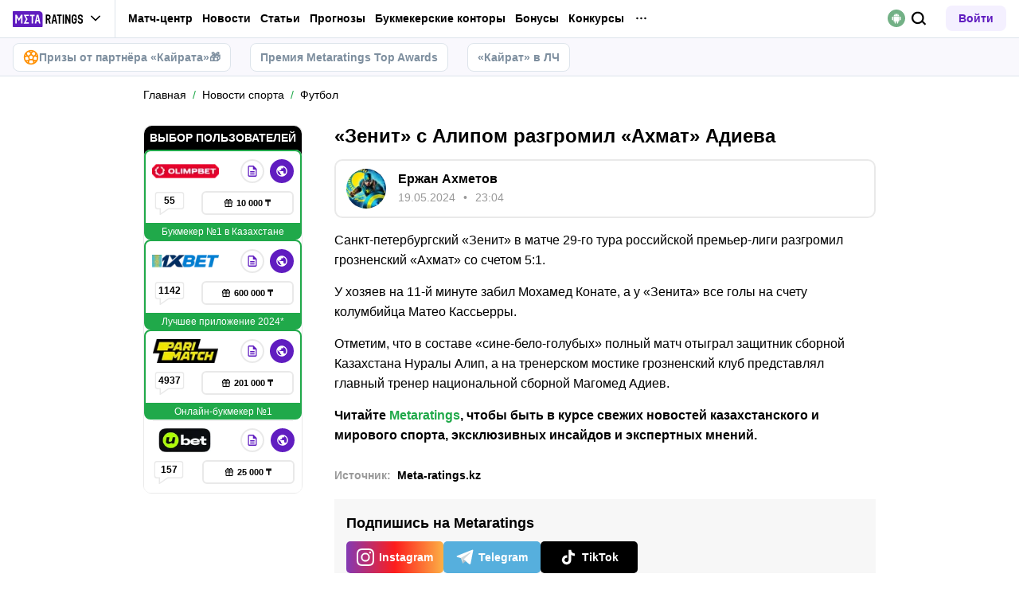

--- FILE ---
content_type: text/html; charset=utf-8
request_url: https://meta-ratings.kz/news/zenit-s-alipom-razgromil-akhmat-adieva-364688/
body_size: 62736
content:
<!DOCTYPE html><html lang="ru" prefix="og: https://ogp.me/ns#"><head><meta charSet="utf-8"/><meta http-equiv="X-UA-Compatible" content="IE=edge"/><meta name="theme-color" content="#601dc0"/><meta name="viewport" content="width=device-width, initial-scale=1, maximum-scale=1, user-scalable=0"/><link rel="preconnect" href="https://www.googletagmanager.com"/><title>«Зенит» с Алипом разгромил «Ахмат» Адиева</title><meta name="description" content="Санкт-петербургский «Зенит» в матче 29-го тура российской премьер-лиги разгромил грозненский «Ахмат» со счетом 5:1. У хозяев на 11-й минуте забил Мохамед Конате, а у «Зенита» все голы на счету колумбийца Матео Кассьерры."/><link rel="canonical" href="https://meta-ratings.kz/news/zenit-s-alipom-razgromil-akhmat-adieva-364688/"/><link rel="alternate" hrefLang="ru-KZ" href="https://meta-ratings.kz/news/zenit-s-alipom-razgromil-akhmat-adieva-364688/"/><link rel="icon" type="image/x-icon" href="/favicon.ico"/><link rel="shortcut icon" type="image/x-icon" href="/images/favicon/favicon.ico"/><link rel="shortcut icon" type="image/x-icon" href="/images/favicon/favicon-16x16.ico"/><link rel="shortcut icon" type="image/x-icon" href="/images/favicon/favicon-24x24.ico"/><link rel="shortcut icon" type="image/x-icon" href="/images/favicon/favicon-32x32.ico"/><link rel="shortcut icon" type="image/x-icon" href="/images/favicon/favicon-48x48.ico"/><link rel="shortcut icon" type="image/x-icon" href="/images/favicon/favicon-64x64.ico"/><link rel="icon" type="image/png" sizes="32x32" href="/images/favicon/favicon-32x32.png"/><link rel="icon" type="image/png" sizes="96x96" href="/images/favicon/favicon-96x96.png"/><link rel="icon" type="image/png" sizes="16x16" href="/images/favicon/favicon-16x16.png"/><link rel="apple-touch-icon-precomposed" href="/images/favicon/ios-favicon-precomposed.svg"/><link rel="apple-touch-icon" href="/images/favicon/apple-touch-fav-16x16.png"/><link rel="apple-touch-icon" sizes="57x57" href="/images/favicon/apple-touch-fav-57x57.png"/><link rel="apple-touch-icon" sizes="114x114" href="/images/favicon/apple-touch-fav-114x114.png"/><link rel="apple-touch-icon" sizes="72x72" href="/images/favicon/apple-touch-fav-72x72.png"/><link rel="apple-touch-icon" sizes="144x144" href="/images/favicon/apple-touch-fav-144x144.png"/><link rel="apple-touch-icon" sizes="60x60" href="/images/favicon/apple-touch-fav-60x60.png"/><link rel="apple-touch-icon" sizes="120x120" href="/images/favicon/apple-touch-fav-120x120.png"/><link rel="apple-touch-icon" sizes="76x76" href="/images/favicon/apple-touch-fav-76x76.png"/><link rel="apple-touch-icon" sizes="152x152" href="/images/favicon/apple-touch-fav-152x152.png"/><link rel="apple-touch-icon" sizes="180x180" href="/images/favicon/apple-touch-fav-180x180.png"/><link rel="icon" type="image/png" sizes="192x192" href="/images/favicon/android-icon-192x192.png"/><link rel="mask-icon" href="/images/favicon/safari-pinned-tab.svg" color="#601dc0"/><meta name="apple-mobile-web-app-title" content="Metaratings"/><meta name="application-name" content="Metaratings"/><meta name="msapplication-TileColor" content="#601dc0"/><meta name="msapplication-TileImage" content="/images/favicon/meta-144x144.png"/><meta name="msapplication-config" content="/browserconfig.xml"/><link rel="manifest" href="/manifest.json" crossorigin="use-credentials"/><meta property="og:type" content="website"/><meta property="og:url" content="https://meta-ratings.kz/news/zenit-s-alipom-razgromil-akhmat-adieva-364688/"/><meta property="og:site_name" content="Metaratings"/><meta property="og:title" content="«Зенит» с Алипом разгромил «Ахмат» Адиева"/><meta property="og:description" content="Санкт-петербургский «Зенит» в матче 29-го тура российской премьер-лиги разгромил грозненский «Ахмат» со счетом 5:1. У хозяев на 11-й минуте забил Мохамед Конате, а у «Зенита» все голы на счету колумбийца Матео Кассьерры."/><meta property="og:type" content="article"/><meta property="og:image" content="https://storage.yandexcloud.net/s3-metaratings-storage/images/b6/d5/b6d571333343c9fa92e9c5b4823bcacb.jpg"/><meta property="og:article:published_time" content="2024-05-19T18:04:07.000Z"/><meta property="og:article:modified_time" content="2024-05-19T18:08:45.000Z"/><meta property="og:article:author" content="Ержан Ахметов"/><meta name="robots" content="index, follow, max-image-preview:large"/><link rel="alternate" type="application/rss+xml" title="Meta-ratings.kz: Новости событий спорта в Казахстане и мире" href="https://meta-ratings.kz/rss/google/"/><link rel="alternate" type="application/rss+xml" title="Meta-ratings.kz: Новости футбола в Казахстане и мире" href="https://meta-ratings.kz/rss/google/news-futbol/"/><script type="application/ld+json">{"@context":"https://schema.org","@type":"NewsArticle","mainEntityOfPage":{"@type":"WebPage","@id":"https://meta-ratings.kz/news/zenit-s-alipom-razgromil-akhmat-adieva-364688/"},"author":{"@type":"Person","name":"Ержан Ахметов","url":"https://meta-ratings.kz/authors/135/"},"publisher":{"@type":"Organization","name":"Metaratings","url":"https://meta-ratings.kz/","image":{"@type":"ImageObject","url":"https://meta-ratings.kz/images/logo-shema.png","width":1300,"height":300}},"url":"https://meta-ratings.kz/news/zenit-s-alipom-razgromil-akhmat-adieva-364688/","headline":"«Зенит» с Алипом разгромил «Ахмат» Адиева","description":"Санкт-петербургский «Зенит» в матче 29-го тура российской премьер-лиги разгромил грозненский «Ахмат» со счетом 5:1. У хозяев на 11-й минуте забил Мохамед Конате, а у «Зенита» все голы на счету колумбийца Матео Кассьерры.","datePublished":"2024-05-19T23:04:07+05:00","dateModified":"2024-05-19T23:08:45+05:00","image":{"@type":"ImageObject","url":"https://storage.yandexcloud.net/s3-metaratings-storage/images/b6/d5/b6d571333343c9fa92e9c5b4823bcacb.jpg","width":1200,"height":675},"articleBody":"Санкт-петербургский «Зенит» в матче 29-го тура российской премьер-лиги разгромил грозненский «Ахмат» со счетом 5:1. У хозяев на 11-й минуте забил Мохамед Конате, а у «Зенита» все голы на счету колумбийца Матео Кассьерры. Отметим, что в составе «сине-бело-голубых» полный матч отыграл защитник сборной Казахстана Нуралы Алип, а на тренерском мостике грозненский клуб представлял главный тренер национальной сборной Магомед Адиев."}</script><script type="text/javascript" id="pageAnalytics">
        (function () {
            const user_id = window.localStorage.getItem('user_id'),
                authorId = '33',
                postId = '364688';

            window.pageAnalytics={"section":"/news/futbol/","id_post":"364688","id_author":"33"};

            if (!window.dataLayer) {
                window.dataLayer = []
            }

            let customPageData = {
               section: '/news/futbol/'
            };

            window.id_author = authorId !== "undefined" ? authorId : undefined;
            window.id_post = postId !== "undefined" ? postId : undefined;

            if (authorId !== "undefined") {
                customPageData.id_author = authorId;
            }

            if (postId !== "undefined") {
                customPageData.id_post = postId;
            }

            window.dataLayer.push({
                 event: 'custom_page',
                 ...customPageData
            });

            if(user_id && !window.isLoginEventSent) {
                window.dataLayer.push({
                     event: 'login',
                     user_id: user_id,
                })
                window.isLoginEventSent = true;
            }
        })()
    </script><script id="gtm">
                (function (w, d, s, l, i) {
                        w[l] = w[l] || [];
                        w[l].push({
                        "gtm.start": new Date().getTime(), event: "gtm.js",
                    });
                        var f = d.getElementsByTagName(s)[0],
                        j = d.createElement(s), dl = l != "dataLayer" ? "&l=" + l : "";
                        j.async = true;
                        j.src = "https://googletagmanager.com/gtm.js?id=" + i + dl;
                        f.parentNode.insertBefore(j, f);
                    })(window, document, "script", "dataLayer", "GTM-MZHJ2D7");
                        window.dataLayer = window.dataLayer || [];
                </script><meta name="next-head-count" content="54"/><link data-next-font="" rel="preconnect" href="/" crossorigin="anonymous"/><link rel="preload" href="/_next/static/css/776aa8ff2ba125b0.css" as="style"/><link rel="stylesheet" href="/_next/static/css/776aa8ff2ba125b0.css" data-n-g=""/><link rel="preload" href="/_next/static/css/735f2dca9ae81658.css" as="style"/><link rel="stylesheet" href="/_next/static/css/735f2dca9ae81658.css" data-n-g=""/><link rel="preload" href="/_next/static/css/aefb7d0b13e84e77.css" as="style"/><link rel="stylesheet" href="/_next/static/css/aefb7d0b13e84e77.css" data-n-p=""/><link rel="preload" href="/_next/static/css/f339ec5dfda36b72.css" as="style"/><link rel="stylesheet" href="/_next/static/css/f339ec5dfda36b72.css" data-n-p=""/><link rel="preload" href="/_next/static/css/29826d2acef5d374.css" as="style"/><link rel="stylesheet" href="/_next/static/css/29826d2acef5d374.css" data-n-p=""/><link rel="preload" href="/_next/static/css/5b83d9450aeacb58.css" as="style"/><link rel="stylesheet" href="/_next/static/css/5b83d9450aeacb58.css" data-n-p=""/><link rel="preload" href="/_next/static/css/037d500206a33c48.css" as="style"/><link rel="stylesheet" href="/_next/static/css/037d500206a33c48.css" data-n-p=""/><link rel="preload" href="/_next/static/css/ca4b3a46d56b705a.css" as="style"/><link rel="stylesheet" href="/_next/static/css/ca4b3a46d56b705a.css" data-n-p=""/><link rel="preload" href="/_next/static/css/cafebbef7be39b32.css" as="style"/><link rel="stylesheet" href="/_next/static/css/cafebbef7be39b32.css" data-n-p=""/><link rel="preload" href="/_next/static/css/912b011bf9730620.css" as="style"/><link rel="stylesheet" href="/_next/static/css/912b011bf9730620.css" data-n-p=""/><link rel="preload" href="/_next/static/css/d153c8cb7c31af5b.css" as="style"/><link rel="stylesheet" href="/_next/static/css/d153c8cb7c31af5b.css" data-n-p=""/><link rel="preload" href="/_next/static/css/0a97eb7a26a688fe.css" as="style"/><link rel="stylesheet" href="/_next/static/css/0a97eb7a26a688fe.css"/><link rel="preload" href="/_next/static/css/9af7437d64e34662.css" as="style"/><link rel="stylesheet" href="/_next/static/css/9af7437d64e34662.css"/><link rel="preload" href="/_next/static/css/a79401f4b6efebf0.css" as="style"/><link rel="stylesheet" href="/_next/static/css/a79401f4b6efebf0.css"/><noscript data-n-css=""></noscript><script defer="" nomodule="" src="/_next/static/chunks/polyfills-42372ed130431b0a.js"></script><script defer="" src="/_next/static/chunks/63753.1c1a7ea3000aeab3.js"></script><script defer="" src="/_next/static/chunks/14464.7244ba4530ea643e.js"></script><script defer="" src="/_next/static/chunks/14532.9d8c8c82fb6737fc.js"></script><script src="/_next/static/chunks/webpack-82df8057404fd287.js" defer=""></script><script src="/_next/static/chunks/vendors-cba9e586-d23b440431fb177b.js" defer=""></script><script src="/_next/static/chunks/vendors-4ac11aeb-7e8882e765b11830.js" defer=""></script><script src="/_next/static/chunks/vendors-3fe5067f-8e16dbda32729e05.js" defer=""></script><script src="/_next/static/chunks/vendors-9a545e02-1cbbf2ad21d38e8f.js" defer=""></script><script src="/_next/static/chunks/vendors-19dc620f-ae35badf2204e72c.js" defer=""></script><script src="/_next/static/chunks/vendors-7fe5891a-4a40a994e047a3f1.js" defer=""></script><script src="/_next/static/chunks/vendors-e2a97014-87f9785f5fc94db8.js" defer=""></script><script src="/_next/static/chunks/vendors-c938e5b3-c4402e80c03dad60.js" defer=""></script><script src="/_next/static/chunks/vendors-59d75f37-8b5b728c5a79e4f3.js" defer=""></script><script src="/_next/static/chunks/vendors-8ab63dfe-80d2935f818227fd.js" defer=""></script><script src="/_next/static/chunks/vendors-0925edb1-766c96e70189fb8d.js" defer=""></script><script src="/_next/static/chunks/vendors-db3d8700-1010b486fe5c06ce.js" defer=""></script><script src="/_next/static/chunks/vendors-1d54e4e8-f3bd74fc8eed1c5d.js" defer=""></script><script src="/_next/static/chunks/vendors-baa937d0-d6649374ec250c86.js" defer=""></script><script src="/_next/static/chunks/vendors-00833fa6-6aaa83388f544fed.js" defer=""></script><script src="/_next/static/chunks/vendors-6185be05-68e389316382e7e0.js" defer=""></script><script src="/_next/static/chunks/vendors-02822025-c583b52b5a36d70b.js" defer=""></script><script src="/_next/static/chunks/vendors-0918ad5d-64f2c6a659c6af3f.js" defer=""></script><script src="/_next/static/chunks/vendors-1a8eafcc-ad2dac22abd0b99c.js" defer=""></script><script src="/_next/static/chunks/vendors-89fe0edc-8fd5f3acb9b23b0f.js" defer=""></script><script src="/_next/static/chunks/vendors-2e4e6f52-5654e1b19ce913f4.js" defer=""></script><script src="/_next/static/chunks/vendors-40002717-62171335d93ac4ff.js" defer=""></script><script src="/_next/static/chunks/vendors-b49fab05-5e9f4d972ec9fc01.js" defer=""></script><script src="/_next/static/chunks/vendors-2ef5bd86-babefdbdd6542d39.js" defer=""></script><script src="/_next/static/chunks/vendors-f67df17f-9ee1aaa44a0709cc.js" defer=""></script><script src="/_next/static/chunks/vendors-fc14d040-18cf3c1301d1b3e7.js" defer=""></script><script src="/_next/static/chunks/vendors-ca932aff-193da0bc3192d3a9.js" defer=""></script><script src="/_next/static/chunks/vendors-0fbe0e3f-06a9a419ef0556b7.js" defer=""></script><script src="/_next/static/chunks/vendors-2ac4632b-2d4d564d1180e370.js" defer=""></script><script src="/_next/static/chunks/vendors-42bbf998-e27712293e803643.js" defer=""></script><script src="/_next/static/chunks/vendors-9a66d3c2-9dc3c72c04f9d401.js" defer=""></script><script src="/_next/static/chunks/vendors-c9699fa7-b0f547bcf080b492.js" defer=""></script><script src="/_next/static/chunks/vendors-62668021-56c9985c69ca0765.js" defer=""></script><script src="/_next/static/chunks/vendors-89d5c698-19afdc4c8abd6211.js" defer=""></script><script src="/_next/static/chunks/vendors-a0de3438-ce00599db6b4db57.js" defer=""></script><script src="/_next/static/chunks/vendors-cca472bf-6e3dc752cc2d4803.js" defer=""></script><script src="/_next/static/chunks/vendors-f039ecc1-2446e136900c8bf7.js" defer=""></script><script src="/_next/static/chunks/vendors-b23b11a0-fb2bbcfc5010a6bd.js" defer=""></script><script src="/_next/static/chunks/vendors-eb2fbf4c-96bc85ff5e7808fc.js" defer=""></script><script src="/_next/static/chunks/vendors-48b8d778-9a3c12df5ee18e89.js" defer=""></script><script src="/_next/static/chunks/main-47152c340e12d1e6.js" defer=""></script><script src="/_next/static/chunks/pages/_app-f415c862e041b05e.js" defer=""></script><script src="/_next/static/chunks/67865-18e8dedba8caf896.js" defer=""></script><script src="/_next/static/chunks/79170-e4d61b828db5e2c7.js" defer=""></script><script src="/_next/static/chunks/40261-e34d9f9a9ec15978.js" defer=""></script><script src="/_next/static/chunks/39055-676a824f76d92d0f.js" defer=""></script><script src="/_next/static/chunks/33716-da55a67f033310b8.js" defer=""></script><script src="/_next/static/chunks/49955-223ab0eb6cebaa39.js" defer=""></script><script src="/_next/static/chunks/52495-10ccfda8ebc61e83.js" defer=""></script><script src="/_next/static/chunks/50835-9a6c9146aa9af2d3.js" defer=""></script><script src="/_next/static/chunks/52179-185b834981f9e9fa.js" defer=""></script><script src="/_next/static/chunks/83288-e73f1576f6d703b9.js" defer=""></script><script src="/_next/static/chunks/48074-4941c98b23f97265.js" defer=""></script><script src="/_next/static/chunks/pages/news/%5B...slug%5D-e3e2c08ccfa2cc46.js" defer=""></script><script src="/_next/static/wTIr7X0LybDkccPcj00wG/_buildManifest.js" defer=""></script><script src="/_next/static/wTIr7X0LybDkccPcj00wG/_ssgManifest.js" defer=""></script></head><body><div id="__next"><style>
    #nprogress {
      pointer-events: none;
    }
    #nprogress .bar {
      background: #601dc0;
      position: fixed;
      z-index: 9999;
      top: 0;
      left: 0;
      width: 100%;
      height: 3px;
    }
    #nprogress .peg {
      display: block;
      position: absolute;
      right: 0px;
      width: 100px;
      height: 100%;
      box-shadow: 0 0 10px #601dc0, 0 0 5px #601dc0;
      opacity: 1;
      -webkit-transform: rotate(3deg) translate(0px, -4px);
      -ms-transform: rotate(3deg) translate(0px, -4px);
      transform: rotate(3deg) translate(0px, -4px);
    }
    #nprogress .spinner {
      display: block;
      position: fixed;
      z-index: 1031;
      top: 15px;
      right: 15px;
    }
    #nprogress .spinner-icon {
      width: 18px;
      height: 18px;
      box-sizing: border-box;
      border: solid 2px transparent;
      border-top-color: #601dc0;
      border-left-color: #601dc0;
      border-radius: 50%;
      -webkit-animation: nprogresss-spinner 400ms linear infinite;
      animation: nprogress-spinner 400ms linear infinite;
    }
    .nprogress-custom-parent {
      overflow: hidden;
      position: relative;
    }
    .nprogress-custom-parent #nprogress .spinner,
    .nprogress-custom-parent #nprogress .bar {
      position: absolute;
    }
    @-webkit-keyframes nprogress-spinner {
      0% {
        -webkit-transform: rotate(0deg);
      }
      100% {
        -webkit-transform: rotate(360deg);
      }
    }
    @keyframes nprogress-spinner {
      0% {
        transform: rotate(0deg);
      }
      100% {
        transform: rotate(360deg);
      }
    }
  </style><noscript><iframe src="https://www.googletagmanager.com/ns.html?id=GTM-MZHJ2D7" height="0" width="0" style="display:none;visibility:hidden"></iframe></noscript><header id="main-header" class="Header_sizes__RgTCq Header_header__V0nSf Header_headerWithSub__MNYzM Header_headerWithStickyBookmakers__KQHb_"><div class="Header_regionRedirectBanner__LXZ_4"></div><section class="Header_headerWrapper__W5MO4 Header_isTop__heVNW mainHeader"><div class="Header_headerContainer__MI4xQ"><div class="Header_headerFlex__CQJU1"><div class="ProjectSwitcher_switcher__mWeOT ProjectSwitcher_projectSwitcher__NwM7Q projectSwitcher"><a href="/" class="ProjectSwitcher_projectSwitcherButton__6HY9l"><span class="ProjectSwitcher_projectSwitcherLogo__3rP2x"><svg class="" width="89" height="20"></svg></span><span class="ProjectSwitcher_projectSwitcherArrow__atfSh"><svg class="" width="12" height="12"></svg></span></a><ul class="ProjectSwitcher_projectSwitcherList__5POQE"><li><a href="https://mma.metaratings.ru/" class="ProjectSwitcher_item__TVmp8" target="_blank" rel="noreferrer"><span class="ProjectSwitcher_branding__MZQoz"><span class="ProjectSwitcher_projectSwitcherLogo__3rP2x"><svg class="" width="70" height="20"></svg></span></span><span class="ProjectSwitcher_description__VK_f2">Все о единоборствах</span></a></li><li><a href="https://cybersport.metaratings.ru/" class="ProjectSwitcher_item__TVmp8" target="_blank" rel="noreferrer"><span class="ProjectSwitcher_branding__MZQoz"><span class="ProjectSwitcher_projectSwitcherLogo__3rP2x"><svg class="" width="114" height="20"></svg></span></span><span class="ProjectSwitcher_description__VK_f2">Все о киберспорте</span></a></li></ul></div><nav class="Nav_headerMenu__kK6PF nav"><form class="Search_headerSearch__b5Glv Nav_headerSearch__dVcdS" action="/search/"><input type="text" placeholder="Поиск" name="q" required=""/><button><svg class="" width="18" height="18"></svg></button><button class="Search_isClear__8cvYo" type="reset"><svg class="" width="7" height="7"></svg></button></form><a href="/feed/" class="Nav_item__YdwfA">Лента</a><div class="Nav_item__YdwfA"><a href="https://meta-ratings.kz/match-center/" class="">Матч-центр</a><span class="Nav_arrow__9wZ2X"><svg class="" width="16" height="16"></svg></span><ul class="Nav_level2___GaMs" style="--listHeight:92px"><li class="Nav_item__YdwfA"><a href="https://meta-ratings.kz/match-center/football/" class="Nav_item__YdwfA">Футбол</a></li></ul></div><div class="Nav_item__YdwfA"><a href="/news/" class="">Новости</a><span class="Nav_arrow__9wZ2X"><svg class="" width="16" height="16"></svg></span><ul class="Nav_level2___GaMs" style="--listHeight:1020px"><li class="Nav_item__YdwfA"><a href="/news/" class="">Все новости</a></li><li class="Nav_item__YdwfA"><a href="/news/eksklyuzivy/" class="Nav_item__YdwfA">Эксклюзивы</a></li><li class="Nav_item__YdwfA"><a href="/news/futbol/" class="Nav_item__YdwfA">Футбол</a></li><li class="Nav_item__YdwfA"><a href="https://metasportforum.com/" class="Nav_item__YdwfA">Meta Sport Forum</a></li><li class="Nav_item__YdwfA"><a href="/news/mma/" class="Nav_item__YdwfA">Единоборства</a></li><li class="Nav_item__YdwfA"><a href="/news/tennis/" class="Nav_item__YdwfA">Теннис</a></li><li class="Nav_item__YdwfA"><a href="/news/hokkey/" class="Nav_item__YdwfA">Хоккей</a></li><li class="Nav_item__YdwfA"><a href="/news/basketbol/" class="Nav_item__YdwfA">Баскетбол</a></li><li class="Nav_item__YdwfA"><a href="/news/sportivnyy-biznes/" class="">Спортивный бизнес</a><span class="Nav_arrow__9wZ2X"><svg class="" width="16" height="16"></svg></span><ul class="Nav_level3__LfI1W" style="--listHeight:156px"><li class="Nav_item__YdwfA"><a href="/news/sportivnyy-biznes/" class="">Спортивный бизнес</a></li><li class="Nav_item__YdwfA"><a href="/news/sportivnyy-biznes/betting/" class="Nav_item__YdwfA">Беттинг</a></li><li class="Nav_item__YdwfA"><a href="/news/sportivnyy-biznes/biznes/" class="Nav_item__YdwfA">Бизнес</a></li></ul></li><li class="Nav_item__YdwfA"><a href="/news/transfery/" class="Nav_item__YdwfA">Трансферы</a></li><li class="Nav_item__YdwfA"><a href="/news/figurnoe-katanie/" class="Nav_item__YdwfA">Фигурное катание</a></li><li class="Nav_item__YdwfA"><a href="/news/biatlon/" class="Nav_item__YdwfA">Биатлон</a></li><li class="Nav_item__YdwfA"><a href="/news/kibersport/" class="Nav_item__YdwfA">Киберспорт</a></li><li class="Nav_item__YdwfA"><a href="/lotonews/" class="Nav_item__YdwfA">Лотереи</a></li><li class="Nav_item__YdwfA"><a href="/events/" class="Nav_item__YdwfA">Анонсы событий</a></li><li class="Nav_item__YdwfA"><a href="/pryamye-sportivnye-translyacii-online/" class="Nav_item__YdwfA">Спортивные трансляции</a></li></ul></div><div class="Nav_item__YdwfA"><a href="/blog/" class="">Статьи</a><span class="Nav_arrow__9wZ2X"><svg class="" width="16" height="16"></svg></span><ul class="Nav_level2___GaMs" style="--listHeight:1500px"><li class="Nav_item__YdwfA"><a href="/blog/" class="">О спорте</a></li><li class="Nav_item__YdwfA"><a href="https://meta-ratings.kz/blog/" class="Nav_item__YdwfA">О спорте</a></li><li class="Nav_item__YdwfA"><a href="https://meta-ratings.kz/blog/interview/" class="Nav_item__YdwfA">Интервью</a></li><li class="Nav_item__YdwfA"><a href="/blog/sportivnyy-biznes/" class="Nav_item__YdwfA">Спортивный бизнес</a></li><li class="Nav_item__YdwfA"><a href="https://meta-ratings.kz/blog/topy/" class="Nav_item__YdwfA">Топы и рейтинги</a></li><li class="Nav_item__YdwfA"><a href="/best-bookmakers/" class="">О букмекерских конторах</a><span class="Nav_arrow__9wZ2X"><svg class="" width="16" height="16"></svg></span><ul class="Nav_level3__LfI1W" style="--listHeight:892px"><li class="Nav_item__YdwfA"><a href="/best-bookmakers/" class="">Все о букмекерских конторах</a></li><li class="Nav_item__YdwfA"><a href="/registraciya-v-bukmekerskoj-kontore/" class="">Как зарегистрироваться</a><span class="Nav_arrow__9wZ2X"><svg class="" width="16" height="16"></svg></span><ul class="Nav_level3__LfI1W" style="--listHeight:604px"><li class="Nav_item__YdwfA"><a href="/best-bookmakers/registraciya-v-bk-olimpbet/" class="Nav_item__YdwfA">OlimpBet</a></li><li class="Nav_item__YdwfA"><a href="/best-bookmakers/fonbet-registraciya/" class="Nav_item__YdwfA">Фонбет</a></li><li class="Nav_item__YdwfA"><a href="/best-bookmakers/registraciya-parimatch/" class="Nav_item__YdwfA">Париматч</a></li><li class="Nav_item__YdwfA"><a href="/best-bookmakers/1xbet-registraciya/" class="Nav_item__YdwfA">Регистрация в 1xbet</a></li><li class="Nav_item__YdwfA"><a href="/best-bookmakers/pin-up-kz-registraciya/" class="Nav_item__YdwfA">Pin Up</a></li><li class="Nav_item__YdwfA"><a href="/best-bookmakers/registratsiya-v-tennisi-kz/" class="Nav_item__YdwfA">Тенниси</a></li><li class="Nav_item__YdwfA"><a href="/best-bookmakers/ubet-registraciya/" class="Nav_item__YdwfA">Ubet</a></li><li class="Nav_item__YdwfA"><a href="/best-bookmakers/registratsiya-winline/" class="Nav_item__YdwfA">Winline</a></li><li class="Nav_item__YdwfA"><a href="/best-bookmakers/betsson-registraciya/" class="Nav_item__YdwfA">Бетссон</a></li></ul></li><li class="Nav_item__YdwfA"><a href="/mobilnye-prilozheniya-bukmekerov/" class="Nav_item__YdwfA">Приложения букмекеров</a></li><li class="Nav_item__YdwfA"><a href="/prilozheniya-bukmekerskih-kontor-na-iphone/" class="">Приложения на iOS</a><span class="Nav_arrow__9wZ2X"><svg class="" width="16" height="16"></svg></span><ul class="Nav_level3__LfI1W" style="--listHeight:604px"><li class="Nav_item__YdwfA"><a href="/best-bookmakers/skachat-1xbet-na-iphone/" class="Nav_item__YdwfA">1xBet на Айфон</a></li><li class="Nav_item__YdwfA"><a href="/best-bookmakers/skachat-prilozhenie-bk-olimp-na-iphone/" class="Nav_item__YdwfA">Олимпбет на Айфон</a></li><li class="Nav_item__YdwfA"><a href="/best-bookmakers/skachat-prilozhenie-parimatch-na-iphone/" class="Nav_item__YdwfA">Париматч</a></li><li class="Nav_item__YdwfA"><a href="/best-bookmakers/skachat-fonbet-na-iphone/" class="Nav_item__YdwfA">Фонбет</a></li><li class="Nav_item__YdwfA"><a href="/best-bookmakers/prilozhenie-winline-na-ios/" class="Nav_item__YdwfA">Винлайн на Айфон</a></li><li class="Nav_item__YdwfA"><a href="/best-bookmakers/pin-up-bet-skachat-na-iphone/" class="Nav_item__YdwfA">Pin Up</a></li><li class="Nav_item__YdwfA"><a href="/best-bookmakers/skachat-prilozhenie-ubet-na-iphone/" class="Nav_item__YdwfA">Юбет</a></li><li class="Nav_item__YdwfA"><a href="/best-bookmakers/tennisi-ios/" class="Nav_item__YdwfA">Тенниси на Айфон</a></li><li class="Nav_item__YdwfA"><a href="/best-bookmakers/betsson-skachat-na-iphone/" class="Nav_item__YdwfA">Betsson КЗ</a></li></ul></li><li class="Nav_item__YdwfA"><a href="/bonuses/" class="">О бонусах БК</a><span class="Nav_arrow__9wZ2X"><svg class="" width="16" height="16"></svg></span><ul class="Nav_level3__LfI1W" style="--listHeight:284px"><li class="Nav_item__YdwfA"><a href="/best-bookmakers/winline-freebet/" class="Nav_item__YdwfA">Винлайн фрибет</a></li><li class="Nav_item__YdwfA"><a href="/best-bookmakers/bonus-1xbet/" class="Nav_item__YdwfA">1xBet бонус</a></li><li class="Nav_item__YdwfA"><a href="/best-bookmakers/promokod-1xbet/" class="Nav_item__YdwfA">Промокод на 1xbet</a></li><li class="Nav_item__YdwfA"><a href="/best-bookmakers/promokod-fonbet/" class="Nav_item__YdwfA">Промокоды Fonbet</a></li></ul></li></ul></li><li class="Nav_item__YdwfA"><a href="/prilozheniya-bukmekerskih-kontor-na-android/" class="">Приложения БК на Андроид</a><span class="Nav_arrow__9wZ2X"><svg class="" width="16" height="16"></svg></span><ul class="Nav_level3__LfI1W" style="--listHeight:604px"><li class="Nav_item__YdwfA"><a href="/best-bookmakers/1xbet-skachat-na-android/" class="Nav_item__YdwfA">Скачать 1xBet</a></li><li class="Nav_item__YdwfA"><a href="/best-bookmakers/skachat-prilozhenie-bk-olimp-na-android/" class="Nav_item__YdwfA">Олимп Бет скачать</a></li><li class="Nav_item__YdwfA"><a href="/best-bookmakers/pin-up-bet-mobilnoe-prilozhenie-android/" class="Nav_item__YdwfA">Скачать Pin Up</a></li><li class="Nav_item__YdwfA"><a href="/best-bookmakers/skachat-prilozhenie-ubet-na-android/" class="Nav_item__YdwfA">Скачать Ubet</a></li><li class="Nav_item__YdwfA"><a href="/best-bookmakers/prilozhenie-winline-dlya-android/" class="Nav_item__YdwfA">Скачать Винлайн</a></li><li class="Nav_item__YdwfA"><a href="/best-bookmakers/skachat-prilozhenie-parimatch-kz-na-android/" class="Nav_item__YdwfA">Париматч</a></li><li class="Nav_item__YdwfA"><a href="/best-bookmakers/bk-tennisi-na-android/" class="Nav_item__YdwfA">Тенниси КЗ</a></li><li class="Nav_item__YdwfA"><a href="/best-bookmakers/fonbet-kz-skachat-na-android/" class="Nav_item__YdwfA">Фонбет</a></li><li class="Nav_item__YdwfA"><a href="/best-bookmakers/betsson-skachat-na-android/" class="Nav_item__YdwfA">Betsson KZ</a></li></ul></li><li class="Nav_item__YdwfA"><a href="/stavki/" class="Nav_item__YdwfA">О ставках</a></li><li class="Nav_item__YdwfA"><a href="/best-loto/" class="Nav_item__YdwfA">О лотереях</a></li></ul></div><div class="Nav_item__YdwfA"><a href="/prognozy/" class="">Прогнозы</a><span class="Nav_arrow__9wZ2X"><svg class="" width="16" height="16"></svg></span><ul class="Nav_level2___GaMs" style="--listHeight:924px"><li class="Nav_item__YdwfA"><a href="/prognozy/" class="">Все прогнозы</a></li><li class="Nav_item__YdwfA"><a href="/prognozy/futbol/" class="">Футбол</a><span class="Nav_arrow__9wZ2X"><svg class="" width="16" height="16"></svg></span><ul class="Nav_level3__LfI1W" style="--listHeight:348px"><li class="Nav_item__YdwfA"><a href="/prognozy/futbol/" class="">Все прогнозы на футбол</a></li><li class="Nav_item__YdwfA"><a href="/prognozy/futbol/klubnyi-chempionat-mira/" class="Nav_item__YdwfA">Клубный ЧМ-2025</a></li><li class="Nav_item__YdwfA"><a href="/prognozy/futbol/liga-chempionov-uefa/" class="Nav_item__YdwfA">Лига чемпионов</a></li><li class="Nav_item__YdwfA"><a href="/prognozy/futbol/liga-evropy-uefa/" class="Nav_item__YdwfA">Лига Европы</a></li><li class="Nav_item__YdwfA"><a href="/prognozy/futbol/rpl/" class="Nav_item__YdwfA">РПЛ</a></li><li class="Nav_item__YdwfA"><a href="/prognozy/futbol/apl/" class="Nav_item__YdwfA">АПЛ</a></li></ul></li><li class="Nav_item__YdwfA"><a href="/prognozy/hokkey/" class="">Хоккей</a><span class="Nav_arrow__9wZ2X"><svg class="" width="16" height="16"></svg></span><ul class="Nav_level3__LfI1W" style="--listHeight:156px"><li class="Nav_item__YdwfA"><a href="/prognozy/hokkey/" class="">Все прогнозы на хоккей</a></li><li class="Nav_item__YdwfA"><a href="/prognozy/hokkey/khl/" class="Nav_item__YdwfA">КХЛ</a></li><li class="Nav_item__YdwfA"><a href="/prognozy/hokkey/nhl/" class="Nav_item__YdwfA">НХЛ</a></li></ul></li><li class="Nav_item__YdwfA"><a href="/prognozy/tennis/" class="Nav_item__YdwfA">Теннис</a></li><li class="Nav_item__YdwfA"><a href="/prognozy/basketbol/" class="">Баскетбол</a><span class="Nav_arrow__9wZ2X"><svg class="" width="16" height="16"></svg></span><ul class="Nav_level3__LfI1W" style="--listHeight:156px"><li class="Nav_item__YdwfA"><a href="/prognozy/basketbol/" class="">Все прогнозы на баскетбол</a></li><li class="Nav_item__YdwfA"><a href="/prognozy/basketbol/nba/" class="Nav_item__YdwfA">НБА</a></li><li class="Nav_item__YdwfA"><a href="/prognozy/basketbol/evroliga/" class="Nav_item__YdwfA">Евролига</a></li></ul></li><li class="Nav_item__YdwfA"><a href="/prognozy/voleybol/" class="Nav_item__YdwfA">Волейбол</a></li><li class="Nav_item__YdwfA"><a href="/prognozy/mma/" class="">Единоборства</a><span class="Nav_arrow__9wZ2X"><svg class="" width="16" height="16"></svg></span><ul class="Nav_level3__LfI1W" style="--listHeight:220px"><li class="Nav_item__YdwfA"><a href="/prognozy/mma/" class="">Все прогнозы на единоборства</a></li><li class="Nav_item__YdwfA"><a href="/prognozy/mma/" class="Nav_item__YdwfA">ММА</a></li><li class="Nav_item__YdwfA"><a href="/prognozy/ufc/" class="Nav_item__YdwfA">UFC</a></li><li class="Nav_item__YdwfA"><a href="/prognozy/boks/" class="Nav_item__YdwfA">Бокс</a></li></ul></li><li class="Nav_item__YdwfA"><a href="/prognozy/kibersport/" class="">Киберспорт</a><span class="Nav_arrow__9wZ2X"><svg class="" width="16" height="16"></svg></span><ul class="Nav_level3__LfI1W" style="--listHeight:220px"><li class="Nav_item__YdwfA"><a href="/prognozy/kibersport/" class="">Все прогнозы на киберспорт</a></li><li class="Nav_item__YdwfA"><a href="/prognozy/kibersport/cs-go/" class="Nav_item__YdwfA">CS:GO</a></li><li class="Nav_item__YdwfA"><a href="/prognozy/kibersport/dota-2/" class="Nav_item__YdwfA">Dota 2</a></li><li class="Nav_item__YdwfA"><a href="/prognozy/kibersport/fifa/" class="Nav_item__YdwfA">FIFA</a></li></ul></li><li class="Nav_item__YdwfA"><a href="/prognozy/express/" class="Nav_item__YdwfA">Экспрессы</a></li><li class="Nav_item__YdwfA"><a href="/prognozy/pro/" class="Nav_item__YdwfA">От профессионалов</a></li></ul></div><div class="Nav_item__YdwfA"><a href="/bookmakersrating/" class="">Букмекерские конторы</a><span class="Nav_arrow__9wZ2X"><svg class="" width="16" height="16"></svg></span><ul class="Nav_level2___GaMs" style="--listHeight:924px"><li class="Nav_item__YdwfA"><a href="/bookmakersrating/" class="">Букмекерские конторы</a></li><li class="Nav_item__YdwfA"><a href="/bookmakersrating/" class="">Букмекеры Казахстана</a><span class="Nav_arrow__9wZ2X"><svg class="" width="16" height="16"></svg></span><ul class="Nav_level3__LfI1W" style="--listHeight:604px"><li class="Nav_item__YdwfA"><a href="/bookmakersrating/1xbet-kz/" class="">1хБет</a><span class="Nav_arrow__9wZ2X"><svg class="" width="16" height="16"></svg></span><ul class="Nav_level3__LfI1W" style="--listHeight:92px"><li class="Nav_item__YdwfA"><a href="/bookmakersrating/1xbet-kz/reviews/" class="Nav_item__YdwfA">Отзывы 1xBet</a></li></ul></li><li class="Nav_item__YdwfA"><a href="/bookmakersrating/olimpbet-kz/" class="">Олимпбет</a><span class="Nav_arrow__9wZ2X"><svg class="" width="16" height="16"></svg></span><ul class="Nav_level3__LfI1W" style="--listHeight:92px"><li class="Nav_item__YdwfA"><a href="/bookmakersrating/olimpbet-kz/reviews/" class="Nav_item__YdwfA">Отзывы Olimpbet</a></li></ul></li><li class="Nav_item__YdwfA"><a href="/bookmakersrating/fonbet-kz/" class="">Фонбет</a><span class="Nav_arrow__9wZ2X"><svg class="" width="16" height="16"></svg></span><ul class="Nav_level3__LfI1W" style="--listHeight:92px"><li class="Nav_item__YdwfA"><a href="/bookmakersrating/fonbet-kz/reviews/" class="Nav_item__YdwfA">Отзывы Fonbet</a></li></ul></li><li class="Nav_item__YdwfA"><a href="/bookmakersrating/winline-kz/" class="">Винлайн</a><span class="Nav_arrow__9wZ2X"><svg class="" width="16" height="16"></svg></span><ul class="Nav_level3__LfI1W" style="--listHeight:92px"><li class="Nav_item__YdwfA"><a href="/bookmakersrating/winline-kz/reviews/" class="Nav_item__YdwfA">Отзывы Winline</a></li></ul></li><li class="Nav_item__YdwfA"><a href="https://meta-ratings.kz/bookmakersrating/parimatch-kz/" class="">Париматч</a><span class="Nav_arrow__9wZ2X"><svg class="" width="16" height="16"></svg></span><ul class="Nav_level3__LfI1W" style="--listHeight:92px"><li class="Nav_item__YdwfA"><a href="/bookmakersrating/parimatch-kz/reviews/" class="Nav_item__YdwfA">Отзывы Париматч</a></li></ul></li><li class="Nav_item__YdwfA"><a href="/bookmakersrating/pinupkz/" class="">Pin Up</a><span class="Nav_arrow__9wZ2X"><svg class="" width="16" height="16"></svg></span><ul class="Nav_level3__LfI1W" style="--listHeight:92px"><li class="Nav_item__YdwfA"><a href="/bookmakersrating/pinupkz/reviews/" class="Nav_item__YdwfA">Отзывы Pin Up</a></li></ul></li><li class="Nav_item__YdwfA"><a href="/bookmakersrating/ubet/" class="">Ubet</a><span class="Nav_arrow__9wZ2X"><svg class="" width="16" height="16"></svg></span><ul class="Nav_level3__LfI1W" style="--listHeight:92px"><li class="Nav_item__YdwfA"><a href="/bookmakersrating/ubet/reviews/" class="Nav_item__YdwfA">Отзывы Ubet</a></li></ul></li><li class="Nav_item__YdwfA"><a href="/bookmakersrating/tennisi-kz/" class="">Тенниси</a><span class="Nav_arrow__9wZ2X"><svg class="" width="16" height="16"></svg></span><ul class="Nav_level3__LfI1W" style="--listHeight:92px"><li class="Nav_item__YdwfA"><a href="/bookmakersrating/tennisi-kz/reviews/" class="Nav_item__YdwfA">Отзывы Tennisi</a></li></ul></li><li class="Nav_item__YdwfA"><a href="/bookmakersrating/betsson/" class="">Бетссон</a><span class="Nav_arrow__9wZ2X"><svg class="" width="16" height="16"></svg></span><ul class="Nav_level3__LfI1W" style="--listHeight:92px"><li class="Nav_item__YdwfA"><a href="/bookmakersrating/betsson/reviews/" class="Nav_item__YdwfA">Отзывы Betsson</a></li></ul></li></ul></li><li class="Nav_item__YdwfA"><a href="/live-stavki/" class="Nav_item__YdwfA">Лайв ставки</a></li><li class="Nav_item__YdwfA"><a href="/bukmekery-mira/" class="Nav_item__YdwfA">Крупнейшие букмекеры</a></li><li class="Nav_item__YdwfA"><a href="/vse-bukmekerskie-kontory/" class="Nav_item__YdwfA">Все букмекерские конторы</a></li><li class="Nav_item__YdwfA"><a href="/cappersrating/" class="Nav_item__YdwfA">Рейтинг капперов</a></li><li class="Nav_item__YdwfA"><a href="https://cybersport.metaratings.ru/bookmakersrating/" class="Nav_item__YdwfA">Ставки на киберспорт</a></li><li class="Nav_item__YdwfA"><a href="https://mma.metaratings.ru/bookmakersrating/" class="Nav_item__YdwfA">Ставки на смешанные единоборства</a></li><li class="Nav_item__YdwfA"><a href="https://meta-ratings.kz/novye-bukmekerskie-kontory/" class="Nav_item__YdwfA">Новые БК</a></li><li class="Nav_item__YdwfA"><a href="https://meta-ratings.kz/bukmekery-bez-pasporta/" class="Nav_item__YdwfA">БК без верификации</a></li><li class="Nav_item__YdwfA"><a href="/lotorating/" class="Nav_item__YdwfA">Рейтинг лотерей</a></li></ul></div><div class="Nav_item__YdwfA"><a href="/bonuses/" class="">Бонусы</a><span class="Nav_arrow__9wZ2X"><svg class="" width="16" height="16"></svg></span><ul class="Nav_level2___GaMs" style="--listHeight:1980px"><li><div class="SiteBonus_siteBonus__QDEHp"><a href="/bonuses/do-200-tysyach-bonusnykh-tenge-na-pervyy-depozit-v-1xbet-kazakhstan/" class="SiteBonus_siteBonusLogo__mkUBb"><img alt="1xBet KZ" loading="lazy" width="90" height="17.73" decoding="async" data-nimg="1" style="color:transparent" srcSet="https://meta-ratings.kz/_images/insecure/w-96:h-32/aHR0cHM6Ly9zdG9yYWdlLnlhbmRleGNsb3VkLm5ldC9zMy1tZXRhcmF0aW5ncy1zdG9yYWdlL3VwbG9hZC9pYmxvY2svYjA3L2IwN2RkZWI4Mjg0ZDBkMWQ3MTZhNGFjNGY1ODVlMWE1LnBuZw==.webp 1x, https://meta-ratings.kz/_images/insecure/w-256:h-64/aHR0cHM6Ly9zdG9yYWdlLnlhbmRleGNsb3VkLm5ldC9zMy1tZXRhcmF0aW5ncy1zdG9yYWdlL3VwbG9hZC9pYmxvY2svYjA3L2IwN2RkZWI4Mjg0ZDBkMWQ3MTZhNGFjNGY1ODVlMWE1LnBuZw==.webp 2x" src="https://meta-ratings.kz/_images/insecure/w-256:h-64/aHR0cHM6Ly9zdG9yYWdlLnlhbmRleGNsb3VkLm5ldC9zMy1tZXRhcmF0aW5ncy1zdG9yYWdlL3VwbG9hZC9pYmxvY2svYjA3L2IwN2RkZWI4Mjg0ZDBkMWQ3MTZhNGFjNGY1ODVlMWE1LnBuZw==.webp"/></a><a href="/promo1xbet" rel="nofollow" class="SiteBonus_siteBonusText__Ft_0J js-seo" data-seo-data="[base64]"><svg class="" width="14" height="14"></svg><span>300 000 ₸</span></a></div></li><li class="Nav_item__YdwfA"><a href="/bonuses/" class="">Все бонусы</a></li><li class="Nav_item__YdwfA"><a href="/bonuses/akcii/" class="">Акции</a><span class="Nav_arrow__9wZ2X"><svg class="" width="16" height="16"></svg></span><ul class="Nav_level3__LfI1W" style="--listHeight:476px"><li class="Nav_item__YdwfA"><a href="https://meta-ratings.kz/bonuses/parimatch-kz/akcii/" class="Nav_item__YdwfA">Париматч</a></li><li class="Nav_item__YdwfA"><a href="https://meta-ratings.kz/bonuses/olimpbet-kz/akcii/" class="Nav_item__YdwfA">Олимпбет</a></li><li class="Nav_item__YdwfA"><a href="https://meta-ratings.kz/bonuses/pinupkz/akcii/" class="Nav_item__YdwfA">Пин Ап</a></li><li class="Nav_item__YdwfA"><a href="https://meta-ratings.kz/bonuses/1xbet-kz/akcii/" class="Nav_item__YdwfA">1хБет</a></li><li class="Nav_item__YdwfA"><a href="https://meta-ratings.kz/bonuses/fonbet-kz/akcii/" class="Nav_item__YdwfA">Фонбет</a></li><li class="Nav_item__YdwfA"><a href="https://meta-ratings.kz/bonuses/winline-kz/akcii/" class="Nav_item__YdwfA">Винлайн</a></li><li class="Nav_item__YdwfA"><a href="https://meta-ratings.kz/bonuses/tennisi-kz/akcii/" class="Nav_item__YdwfA">Тенниси</a></li></ul></li><li class="Nav_item__YdwfA"><a href="/bonuses/za-depozit/" class="Nav_item__YdwfA">Бонусы за депозит</a></li><li class="Nav_item__YdwfA"><a href="/bonuses/bezdepozitnye/" class="Nav_item__YdwfA">Бездепозитный бонус</a></li><li class="Nav_item__YdwfA"><a href="/bonuses/za-registraciu/" class="Nav_item__YdwfA">За регистрацию</a></li><li class="Nav_item__YdwfA"><a href="/bonuses/promokody/" class="">Промокоды</a><span class="Nav_arrow__9wZ2X"><svg class="" width="16" height="16"></svg></span><ul class="Nav_level3__LfI1W" style="--listHeight:604px"><li class="Nav_item__YdwfA"><a href="/bonuses/promokody/" class="">Все промокоды</a></li><li class="Nav_item__YdwfA"><a href="/bonuses/1xbet-kz/promokody/" class="Nav_item__YdwfA">Промокод 1хБет КЗ</a></li><li class="Nav_item__YdwfA"><a href="/bonuses/fonbet-kz/promokody/" class="Nav_item__YdwfA">Промокод Фонбет КЗ</a></li><li class="Nav_item__YdwfA"><a href="/bonuses/olimpbet-kz/promokody/" class="Nav_item__YdwfA">Промокод Олимпбет КЗ</a></li><li class="Nav_item__YdwfA"><a href="/bonuses/parimatch-kz/promokody/" class="Nav_item__YdwfA">Промокод Париматч КЗ</a></li><li class="Nav_item__YdwfA"><a href="/bonuses/winline-kz/promokody/" class="Nav_item__YdwfA">Промокод Winline</a></li><li class="Nav_item__YdwfA"><a href="/bonuses/tennisi-kz/promokody/" class="Nav_item__YdwfA">Промокоды Тенниси</a></li><li class="Nav_item__YdwfA"><a href="/bonuses/pinupkz/promokody/" class="Nav_item__YdwfA">Pin Up</a></li><li class="Nav_item__YdwfA"><a href="/bonuses/ubet/promokody/" class="Nav_item__YdwfA">Ubet</a></li><li class="Nav_item__YdwfA"><a href="/bonuses/promokody/old-player/" class="Nav_item__YdwfA">Действующим игрокам</a></li></ul></li><li class="Nav_item__YdwfA"><a href="/bonuses/freebety/" class="">Фрибеты</a><span class="Nav_arrow__9wZ2X"><svg class="" width="16" height="16"></svg></span><ul class="Nav_level3__LfI1W" style="--listHeight:1116px"><li class="Nav_item__YdwfA"><a href="/bonuses/freebety/" class="">Все фрибеты</a></li><li class="Nav_item__YdwfA"><a href="/bonuses/freebety/bezdepozitnye/" class="Nav_item__YdwfA">Фрибеты без депозита</a></li><li class="Nav_item__YdwfA"><a href="/bonuses/freebety/za-registraciu/" class="Nav_item__YdwfA">Фрибет за регистрацию</a></li><li class="Nav_item__YdwfA"><a href="/bonuses/freebety/za-ustanovku-prilozeniya/" class="Nav_item__YdwfA">Фрибет за приложение</a></li><li class="Nav_item__YdwfA"><a href="/bonuses/1xbet-kz/freebety/" class="Nav_item__YdwfA">Фрибет 1хБет КЗ</a></li><li class="Nav_item__YdwfA"><a href="/bonuses/fonbet-kz/freebety/" class="Nav_item__YdwfA">Фрибет Фонбет</a></li><li class="Nav_item__YdwfA"><a href="/bonuses/olimpbet-kz/freebety/" class="Nav_item__YdwfA">Фрибет Олимпбет КЗ</a></li><li class="Nav_item__YdwfA"><a href="/bonuses/parimatch-kz/freebety/" class="Nav_item__YdwfA">Париматч КЗ</a></li><li class="Nav_item__YdwfA"><a href="/bonuses/winline-kz/freebety/" class="Nav_item__YdwfA">Фрибет Винлайн</a></li><li class="Nav_item__YdwfA"><a href="/bonuses/pinupkz/freebety/" class="Nav_item__YdwfA">Pin Up</a></li><li class="Nav_item__YdwfA"><a href="/bonuses/tennisi-kz/freebety/" class="Nav_item__YdwfA">Тенниси</a></li><li class="Nav_item__YdwfA"><a href="/bonuses/ubet/freebety/" class="Nav_item__YdwfA">Ubet</a></li><li class="Nav_item__YdwfA"><a href="/bonuses/freebety/old-player/" class="Nav_item__YdwfA">Старым игрокам</a></li><li class="Nav_item__YdwfA"><a href="/bonuses/freebety/za-depozit/" class="Nav_item__YdwfA">Фрибет за депозит</a></li><li class="Nav_item__YdwfA"><a href="/bonuses/freebety/na-den-rozhdeniya/" class="Nav_item__YdwfA">Фрибет на день рождения</a></li><li class="Nav_item__YdwfA"><a href="/bonuses/freebety/besplatnye-stavki/" class="Nav_item__YdwfA">БК с бесплатным фрибетом</a></li><li class="Nav_item__YdwfA"><a href="/bonuses/freebety/5000/" class="Nav_item__YdwfA">5000 за регистрацию</a></li><li class="Nav_item__YdwfA"><a href="/bonuses/freebety/1000/" class="Nav_item__YdwfA">1000 без депозита</a></li></ul></li><li class="Nav_item__YdwfA"><a href="/bonuses/1xbet-kz/" class="">1хБет</a><span class="Nav_arrow__9wZ2X"><svg class="" width="16" height="16"></svg></span><ul class="Nav_level3__LfI1W" style="--listHeight:92px"><li class="Nav_item__YdwfA"><a href="/bonuses/1xbet-kz/" class="">Бонусы 1xBet</a></li><li class="Nav_item__YdwfA"><a href="/best-bookmakers/cchastlivaya-pyatnitsa-1xbet-pravila-usloviya-vozmozhnosti/" class="Nav_item__YdwfA">Счастливая пятница в 1xBet</a></li></ul></li><li class="Nav_item__YdwfA"><a href="/bonuses/fonbet-kz/" class="">Фонбет</a><span class="Nav_arrow__9wZ2X"><svg class="" width="16" height="16"></svg></span><ul class="Nav_level3__LfI1W" style="--listHeight:92px"><li class="Nav_item__YdwfA"><a href="/bonuses/fonbet-kz/za-registraciu/" class="Nav_item__YdwfA">За регистрацию</a></li></ul></li><li class="Nav_item__YdwfA"><a href="/bonuses/olimpbet-kz/" class="Nav_item__YdwfA">Олимпбет</a></li><li class="Nav_item__YdwfA"><a href="/bonuses/winline-kz/" class="">Винлайн</a><span class="Nav_arrow__9wZ2X"><svg class="" width="16" height="16"></svg></span><ul class="Nav_level3__LfI1W" style="--listHeight:92px"><li class="Nav_item__YdwfA"><a href="/bonuses/winline-kz/" class="">Бонусы Winline</a></li><li class="Nav_item__YdwfA"><a href="/bonuses/fribet-v-winline-kz-do-100000-tenge-na-pervyi-depozit/" class="Nav_item__YdwfA">Винлайн фрибет 10000</a></li></ul></li><li class="Nav_item__YdwfA"><a href="/bonuses/parimatch-kz/" class="Nav_item__YdwfA">Париматч</a></li><li class="Nav_item__YdwfA"><a href="/bonuses/tennisi-kz/" class="Nav_item__YdwfA">Тенниси</a></li><li class="Nav_item__YdwfA"><a href="/bonuses/pinupkz/" class="">Pin Up</a><span class="Nav_arrow__9wZ2X"><svg class="" width="16" height="16"></svg></span><ul class="Nav_level3__LfI1W" style="--listHeight:92px"><li class="Nav_item__YdwfA"><a href="/bonuses/pinupkz/" class="">Бонусы Pin Up</a></li><li class="Nav_item__YdwfA"><a href="/bonuses/pinupkz/za-registraciu/" class="Nav_item__YdwfA">Pin Up бонус за регистрацию</a></li></ul></li><li class="Nav_item__YdwfA"><a href="/bonuses/ubet/" class="Nav_item__YdwfA">Ubet</a></li><li class="Nav_item__YdwfA"><a href="/bonuses/betsson/" class="">Betsson</a><span class="Nav_arrow__9wZ2X"><svg class="" width="16" height="16"></svg></span><ul class="Nav_level3__LfI1W" style="--listHeight:156px"><li class="Nav_item__YdwfA"><a href="/bonuses/betsson/promokody/" class="Nav_item__YdwfA">Промокоды Betsson</a></li><li class="Nav_item__YdwfA"><a href="/bonuses/betsson/freebety/" class="Nav_item__YdwfA">Фрибеты Betsson</a></li></ul></li></ul></div><a href="/konkursy/" class="Nav_item__YdwfA">Конкурсы</a><div class="Nav_item__YdwfA Nav_isMore__nvcak"><svg class="Nav_more__WUpou" width="15" height="4"></svg><ul class="Nav_level2___GaMs" style="--listHeight:220px"><li class="Nav_item__YdwfA"><a href="/shkola-bettinga/" class="">Школа беттинга</a><span class="Nav_arrow__9wZ2X"><svg class="" width="16" height="16"></svg></span><ul class="Nav_level3__LfI1W" style="--listHeight:220px"><li class="Nav_item__YdwfA"><a href="/shkola-bettinga/" class="">Школа беттинга</a></li><li class="Nav_item__YdwfA"><a href="/strategy/" class="Nav_item__YdwfA">Стратегии ставок</a></li><li class="Nav_item__YdwfA"><a href="/vilki/" class="Nav_item__YdwfA">Вилочный арбитраж</a></li><li class="Nav_item__YdwfA"><a href="/servisy-sportivnoj-statistiki/" class="Nav_item__YdwfA">Обзоры сервисов статистики</a></li></ul></li><li class="Nav_item__YdwfA"><a href="/statistics/" class="Nav_item__YdwfA">Футбольная статистика</a></li></ul></div></nav></div><div class="Header_headerFlex__CQJU1 Header_rightFlex__uGh5G"><button class="Header_headerSearchAdaptive__fcg6W"><svg class="" width="19" height="19"></svg></button><form class="Search_headerSearch__b5Glv" action="/search/"><input type="text" placeholder="Поиск" name="q" required=""/><button><svg class="" width="18" height="18"></svg></button><button class="Search_isClear__8cvYo" type="reset"><svg class="" width="7" height="7"></svg></button></form><button class="Header_headerButton__PPggZ Header_isLogin__okgAK">Войти</button><button class="Header_headerAdaptiveButton__7Qo4s"><svg class="" width="20" height="20"></svg></button><button class="Header_headerAdaptiveButton__7Qo4s"><svg class="Header_menuIcon__B1c61" width="20" height="20"></svg></button></div></div></section><div class="Header_variableHeightBlock__D_1sV mainHeaderSubs"><section class="PromoMenu_promoMenuWrapper__8aZtP"><div class="PromoMenu_promoMenu__BlJkc"><a href="https://www.spec-kairat.meta-ratings.kz/" class="PromoMenu_item__qjwFL PromoMenu_isHighlighted__BLK1w"><svg class="PromoMenu_svgIcon__uhug_" width="20" height="20"></svg>Призы от партнёра «Кайрата»🎁</a><a href="https://metatopawards.kz/" class="PromoMenu_item__qjwFL PromoMenu_isHighlighted__BLK1w">Премия Metaratings Top Awards</a><a href="https://meta-ratings.kz/blog/kairat-v-lige-chempionov-raspisanie-matchei-rezultaty-translyacii/" class="PromoMenu_item__qjwFL PromoMenu_isHighlighted__BLK1w">«Кайрат» в ЛЧ</a></div></section><div class="BookmakersRatingSticky_bookmakersRatingSticky__aG4nV"><div class="BookmakersRatingSticky_title__9zVTj">ВЫБОР ПОЛЬЗОВАТЕЛЕЙ</div><div class="BookmakersRatingSticky_list__8GZh1"><div class="BookmakersRatingSticky_item__7VDUe BookmakersRatingSticky_isHighlighted__K2LLz BookmakersRatingSticky_withLabel__r3TGG"><div class="BookmakersRatingSticky_section__eaFLx"><a href="/promoolimp" target="_blank" rel="nofollow" class="BookmakersRatingSticky_logo__pbEWY js-seo" aria-label="Olimpbet KZ" data-seo-data="[base64]"><img alt="Olimpbet KZ" loading="lazy" width="84" height="17.31" decoding="async" data-nimg="1" style="color:transparent" srcSet="https://meta-ratings.kz/_images/insecure/w-96:h-32/aHR0cHM6Ly9zdG9yYWdlLnlhbmRleGNsb3VkLm5ldC9zMy1tZXRhcmF0aW5ncy1zdG9yYWdlL2ltYWdlcy9lNy9iZS9lN2JlODE0M2FlMzUyMGUyYWUzOWYzMDAwNmZhNTUxMy5wbmc=.webp 1x, https://meta-ratings.kz/_images/insecure/w-256:h-64/aHR0cHM6Ly9zdG9yYWdlLnlhbmRleGNsb3VkLm5ldC9zMy1tZXRhcmF0aW5ncy1zdG9yYWdlL2ltYWdlcy9lNy9iZS9lN2JlODE0M2FlMzUyMGUyYWUzOWYzMDAwNmZhNTUxMy5wbmc=.webp 2x" src="https://meta-ratings.kz/_images/insecure/w-256:h-64/aHR0cHM6Ly9zdG9yYWdlLnlhbmRleGNsb3VkLm5ldC9zMy1tZXRhcmF0aW5ncy1zdG9yYWdlL2ltYWdlcy9lNy9iZS9lN2JlODE0M2FlMzUyMGUyYWUzOWYzMDAwNmZhNTUxMy5wbmc=.webp"/></a></div><div class="BookmakersRatingSticky_achieve__6vGJd">Букмекер №1 в Казахстане</div></div><div class="BookmakersRatingSticky_item__7VDUe BookmakersRatingSticky_isHighlighted__K2LLz BookmakersRatingSticky_withLabel__r3TGG"><div class="BookmakersRatingSticky_section__eaFLx"><a href="/promo1xbet" target="_blank" rel="nofollow" class="BookmakersRatingSticky_logo__pbEWY js-seo" aria-label="1xBet KZ" data-seo-data="[base64]"><img alt="1xBet KZ" loading="lazy" width="84" height="16.55" decoding="async" data-nimg="1" style="color:transparent" srcSet="https://meta-ratings.kz/_images/insecure/w-96:h-32/aHR0cHM6Ly9zdG9yYWdlLnlhbmRleGNsb3VkLm5ldC9zMy1tZXRhcmF0aW5ncy1zdG9yYWdlL3VwbG9hZC9pYmxvY2svYjA3L2IwN2RkZWI4Mjg0ZDBkMWQ3MTZhNGFjNGY1ODVlMWE1LnBuZw==.webp 1x, https://meta-ratings.kz/_images/insecure/w-256:h-64/aHR0cHM6Ly9zdG9yYWdlLnlhbmRleGNsb3VkLm5ldC9zMy1tZXRhcmF0aW5ncy1zdG9yYWdlL3VwbG9hZC9pYmxvY2svYjA3L2IwN2RkZWI4Mjg0ZDBkMWQ3MTZhNGFjNGY1ODVlMWE1LnBuZw==.webp 2x" src="https://meta-ratings.kz/_images/insecure/w-256:h-64/aHR0cHM6Ly9zdG9yYWdlLnlhbmRleGNsb3VkLm5ldC9zMy1tZXRhcmF0aW5ncy1zdG9yYWdlL3VwbG9hZC9pYmxvY2svYjA3L2IwN2RkZWI4Mjg0ZDBkMWQ3MTZhNGFjNGY1ODVlMWE1LnBuZw==.webp"/></a></div><div class="BookmakersRatingSticky_achieve__6vGJd">Лучшее приложение 2024*</div></div><div class="BookmakersRatingSticky_item__7VDUe BookmakersRatingSticky_isHighlighted__K2LLz BookmakersRatingSticky_withLabel__r3TGG"><div class="BookmakersRatingSticky_section__eaFLx"><a href="/promoparimatch" target="_blank" rel="nofollow" class="BookmakersRatingSticky_logo__pbEWY js-seo" aria-label="Parimatch KZ" data-seo-data="[base64]"><img alt="Parimatch KZ" loading="lazy" width="84" height="29.32" decoding="async" data-nimg="1" style="color:transparent" srcSet="https://meta-ratings.kz/_images/insecure/w-96:h-48/aHR0cHM6Ly9zdG9yYWdlLnlhbmRleGNsb3VkLm5ldC9zMy1tZXRhcmF0aW5ncy1zdG9yYWdlL3VwbG9hZC9pYmxvY2svYzM4L2MzODU1OWYwZDRjNDA3YWY3ZGNiYzc2MDA5OGE2NzJhLnBuZw==.webp 1x, https://meta-ratings.kz/_images/insecure/w-256:h-96/aHR0cHM6Ly9zdG9yYWdlLnlhbmRleGNsb3VkLm5ldC9zMy1tZXRhcmF0aW5ncy1zdG9yYWdlL3VwbG9hZC9pYmxvY2svYzM4L2MzODU1OWYwZDRjNDA3YWY3ZGNiYzc2MDA5OGE2NzJhLnBuZw==.webp 2x" src="https://meta-ratings.kz/_images/insecure/w-256:h-96/aHR0cHM6Ly9zdG9yYWdlLnlhbmRleGNsb3VkLm5ldC9zMy1tZXRhcmF0aW5ncy1zdG9yYWdlL3VwbG9hZC9pYmxvY2svYzM4L2MzODU1OWYwZDRjNDA3YWY3ZGNiYzc2MDA5OGE2NzJhLnBuZw==.webp"/></a></div><div class="BookmakersRatingSticky_achieve__6vGJd">Онлайн-букмекер №1</div></div><div class="BookmakersRatingSticky_item__7VDUe"><div class="BookmakersRatingSticky_section__eaFLx"><a href="/promoubetbuttonbonus" target="_blank" rel="nofollow" class="BookmakersRatingSticky_logo__pbEWY js-seo" aria-label="Ubet" data-seo-data="[base64]"><img alt="Ubet" loading="lazy" width="84" height="38.41" decoding="async" data-nimg="1" style="color:transparent" srcSet="https://meta-ratings.kz/_images/insecure/w-96:h-48/aHR0cHM6Ly9zdG9yYWdlLnlhbmRleGNsb3VkLm5ldC9zMy1tZXRhcmF0aW5ncy1zdG9yYWdlL2ltYWdlcy8wMC9jMC8wMGMwNmE0YjI4MDFjOTU4YjAzMTIzNDBjZTc3NTY5Yi5wbmc=.webp 1x, https://meta-ratings.kz/_images/insecure/w-256:h-128/aHR0cHM6Ly9zdG9yYWdlLnlhbmRleGNsb3VkLm5ldC9zMy1tZXRhcmF0aW5ncy1zdG9yYWdlL2ltYWdlcy8wMC9jMC8wMGMwNmE0YjI4MDFjOTU4YjAzMTIzNDBjZTc3NTY5Yi5wbmc=.webp 2x" src="https://meta-ratings.kz/_images/insecure/w-256:h-128/aHR0cHM6Ly9zdG9yYWdlLnlhbmRleGNsb3VkLm5ldC9zMy1tZXRhcmF0aW5ncy1zdG9yYWdlL2ltYWdlcy8wMC9jMC8wMGMwNmE0YjI4MDFjOTU4YjAzMTIzNDBjZTc3NTY5Yi5wbmc=.webp"/></a></div></div></div></div></div></header><main class="workarea hasHeaderPromoMenu hasStickyBookmakers isSport"><div class="container"><div class=""><div class="Breadcrumbs_breadcrumb__j3imt" aria-label="breadcrumb"><ol class="Breadcrumbs_breadcrumbList__aqceK" itemscope="" itemType="https://schema.org/BreadcrumbList"><li class="Breadcrumbs_breadcrumbItem__lQ2Ha"><a href="https://meta-ratings.kz/" class="Breadcrumbs_breadcrumbLink__4PB4B">Главная</a></li><li class="Breadcrumbs_breadcrumbItem__lQ2Ha" itemProp="itemListElement" itemscope="" itemType="https://schema.org/ListItem"><a href="https://meta-ratings.kz/news/" class="Breadcrumbs_breadcrumbLink__4PB4B"><span itemProp="name">Новости спорта</span></a><meta itemProp="item" content="https://meta-ratings.kz/news/"/><meta itemProp="position" content="1"/></li><li class="Breadcrumbs_breadcrumbItem__lQ2Ha" itemProp="itemListElement" itemscope="" itemType="https://schema.org/ListItem"><a href="https://meta-ratings.kz/news/futbol/" class="Breadcrumbs_breadcrumbLink__4PB4B"><span itemProp="name">Футбол</span></a><meta itemProp="item" content="https://meta-ratings.kz/news/futbol/"/><meta itemProp="position" content="2"/></li></ol></div></div><div class="WorkareaRow_row__QaHBC WorkareaRow_leftSidebarAfterContent__n1P9t"><div id="content" class="WorkareaRow_content__WF_JK content"><div class="infinite-scroll-component__outerdiv"><div class="infinite-scroll-component NewsDetail_infiniteScroll__VolYa" style="height:auto;overflow:auto;-webkit-overflow-scrolling:touch"><div style="margin-bottom:80px"><div class="workarea-title"><h1>«Зенит» с Алипом разгромил «Ахмат» Адиева</h1></div><article class="Article_article__hvuHu"><div class="PostAuthor_postAuthor__Zkc5g"><a href="/authors/135/" class="PostAuthor_postAuthorAvatar__d_Nku"><img alt="Ержан Ахметов" loading="lazy" width="50" height="50" decoding="async" data-nimg="1" style="color:transparent" srcSet="https://meta-ratings.kz/_images/insecure/crop:w-64:h-64/aHR0cHM6Ly9zdG9yYWdlLnlhbmRleGNsb3VkLm5ldC9zMy1tZXRhcmF0aW5ncy1zdG9yYWdlL3VwbG9hZC9pYmxvY2svZWUwL2VlMDM2NDgxNmJmNGQzYjlkZGRkYmM5NGY4MTY3YThiLmpwZw==.webp 1x, https://meta-ratings.kz/_images/insecure/crop:w-128:h-128/aHR0cHM6Ly9zdG9yYWdlLnlhbmRleGNsb3VkLm5ldC9zMy1tZXRhcmF0aW5ncy1zdG9yYWdlL3VwbG9hZC9pYmxvY2svZWUwL2VlMDM2NDgxNmJmNGQzYjlkZGRkYmM5NGY4MTY3YThiLmpwZw==.webp 2x" src="https://meta-ratings.kz/_images/insecure/crop:w-128:h-128/aHR0cHM6Ly9zdG9yYWdlLnlhbmRleGNsb3VkLm5ldC9zMy1tZXRhcmF0aW5ncy1zdG9yYWdlL3VwbG9hZC9pYmxvY2svZWUwL2VlMDM2NDgxNmJmNGQzYjlkZGRkYmM5NGY4MTY3YThiLmpwZw==.webp"/></a><div class="PostAuthor_postAuthorText__2q_MA"><div class="PostAuthor_postAuthorName__dYplp"><a href="/authors/135/" class="">Ержан Ахметов</a></div><div class="PostAuthor_postAuthorInfo__ySRt_"><div class="PostAuthor_item__pF1PU">19.05.2024</div><div class="PostAuthor_item__pF1PU">23:04</div></div></div></div><div class="workarea-text"><p>Санкт-петербургский «Зенит» в матче 29-го тура российской премьер-лиги разгромил грозненский «Ахмат» со счетом 5:1.</p><p>У хозяев на 11-й минуте забил Мохамед Конате, а у «Зенита» все голы на счету колумбийца Матео Кассьерры.</p><p>Отметим, что в составе «сине-бело-голубых» полный матч отыграл защитник сборной Казахстана Нуралы Алип, а на тренерском мостике грозненский клуб представлял главный тренер национальной сборной Магомед Адиев.</p><p><strong>Читайте <a href="/news/">Metaratings</a>, чтобы быть в курсе свежих новостей <!-- -->казахстанского<!-- --> и мирового спорта, эксклюзивных инсайдов и экспертных мнений.</strong></p></div></article><div class="Article_articleFooter__JAYH5"></div><div class="Subscribe_subscribe__5mDUa"><div class="Subscribe_subscribeTitle__EosfC">Подпишись на Metaratings</div><div class="Subscribe_subscribeList__oS9Dj"><a href="https://www.instagram.com/metaratings.kz" class="Subscribe_subscribeItem__FP8zi Subscribe_insta__2ZCCI"><div class="Subscribe_subscribeItemIcon__NQM8J Subscribe_insta__2ZCCI"><svg class="Subscribe_instaIcon__dcd1R"></svg></div><span class="Subscribe_subscribeItemName__vu72_">Instagram</span></a><a href="https://t.me/metaratingskz" class="Subscribe_subscribeItem__FP8zi Subscribe_tg__xbSve"><div class="Subscribe_subscribeItemIcon__NQM8J Subscribe_tg__xbSve"><svg class="Subscribe_tgIcon__jYJTH"></svg></div><span class="Subscribe_subscribeItemName__vu72_">Telegram</span></a><a href="https://www.tiktok.com/@metaratings.kz" class="Subscribe_subscribeItem__FP8zi Subscribe_tt__Bm7PW"><div class="Subscribe_subscribeItemIcon__NQM8J Subscribe_tt__Bm7PW"><svg class="Subscribe_ttIcon__mz8mt"></svg></div><span class="Subscribe_subscribeItemName__vu72_">TikTok</span></a></div></div><div class="Article_articleFooter__JAYH5"><div class="TagsList_tags__IhT_O"><div class="TagsList_tagsTitle__zZ2aD">Теги<!-- -->:</div><div class="TagsList_tagsList__jYIL4"><a href="/tags/zenit-sankt-peterburg/" class="TagsList_tagsItem__5qycT">Зенит</a><a href="/tags/rossiya-premer-liga-rpl/" class="TagsList_tagsItem__5qycT">РПЛ</a><a href="/tags/akhmat/" class="TagsList_tagsItem__5qycT">Ахмат</a><a href="/tags/football/" class="TagsList_tagsItem__5qycT">Футбол</a><a href="/tags/magomed-adiev/" class="TagsList_tagsItem__5qycT">Магомед Адиев</a><a href="/tags/nuraly-alip/" class="TagsList_tagsItem__5qycT">Нуралы Алип</a></div></div></div><div class="Article_articleFooter__JAYH5"><div class="Rating_rating__4_1Rp"><div class="Rating_ratingLabel__dBB1Z">Рейтинг<!-- -->:<!-- --> <strong class="Rating_ratingCount__7Fi5m">5</strong></div><div class="Rating_stars__7kX8C"><span><svg class="Rating_active__DDchQ" width="24" height="24"></svg></span><span><svg class="Rating_active__DDchQ" width="24" height="24"></svg></span><span><svg class="Rating_active__DDchQ" width="24" height="24"></svg></span><span><svg class="Rating_active__DDchQ" width="24" height="24"></svg></span><span><svg class="Rating_active__DDchQ" width="24" height="24"></svg></span></div></div></div><div class="DefaultType_banner__3QYnb DefaultType_breakOn660__4QPvh"><a href="/promotennisibanner" class=""><div class="AspectBox_aspectBox__P2E3L AspectBox_breakOn660__nM2XA" style="position:relative;width:100%;--ratio:4.53333;--ratio-mobile:1.64286"><picture><source srcSet="[data-uri]"/><img style="width:100%" src="https://storage.yandexcloud.net/s3-metaratings-storage/images/d1/b9/d1b9681a0ff3cf2a45158d5929e1465b.png" decoding="async"/></picture></div><div class="Token_token__mcnXj token Token_onlyLegalAge__gKnfQ"><span class="Token_tokenLegalAgeText__KhTRz">Реклама<!-- --> <!-- -->21+</span></div></a></div><div class="CommentsList_comments__AthCX" id="comments_364688"><div class="CommentsList_tabContentHeader__Gf9cy"><div class="CommentsList_tabContentHeaderTitle__s9UeH">Комментарии</div></div><div class="CommentsList_commentsTextarea___ttVq"></div><div class="CommentsList_commentsEmpty__YaPqx"><span class="CommentsList_commentsEmptyText__npSU_">Нет комментариев. Будьте первым!</span></div></div><div class="ContentBlock_default__UUb_n"><div class="ContentBlock_title__HrKNq ContentBlock_defaultTitle__SonOM"><div class="ContentBlock_heading__vL6S_ h2">Недавние статьи</div></div><div class="ArticlesCarousel_slider__jcDxj Carousel_slider__HFuRi"><div class="keen-slider ArticlesCarousel_container__RQ5Ky"><div class="keen-slider__slide ArticlesCarousel_slide__oLVmp active"><div class="ArticlesList_articlesItem__SW2UD articlesItem"><div class="ArticlesList_articlesItemImg__lQuIA articlesItemImg"><div class="AspectBox_aspectBox__P2E3L" style="position:relative;width:100%;--ratio:1.66154"><img alt="Australian Open – 2026: когда стартует первый «Шлем» сезона и где следить за играми" loading="lazy" width="216" height="130" decoding="async" data-nimg="1" style="color:transparent;position:absolute;width:100%;height:100%;left:0;top:0" srcSet="https://meta-ratings.kz/_images/insecure/w-256:h-256/aHR0cHM6Ly9zdG9yYWdlLnlhbmRleGNsb3VkLm5ldC9zMy1tZXRhcmF0aW5ncy1zdG9yYWdlL2ltYWdlcy8zOC84Yi8zODhiNzFiODg4YTk2NGFiMzg5YzVlZmRkODg0NzhmMi5qcGc=.webp 1x, https://meta-ratings.kz/_images/insecure/w-512:h-512/aHR0cHM6Ly9zdG9yYWdlLnlhbmRleGNsb3VkLm5ldC9zMy1tZXRhcmF0aW5ncy1zdG9yYWdlL2ltYWdlcy8zOC84Yi8zODhiNzFiODg4YTk2NGFiMzg5YzVlZmRkODg0NzhmMi5qcGc=.webp 2x" src="https://meta-ratings.kz/_images/insecure/w-512:h-512/aHR0cHM6Ly9zdG9yYWdlLnlhbmRleGNsb3VkLm5ldC9zMy1tZXRhcmF0aW5ncy1zdG9yYWdlL2ltYWdlcy8zOC84Yi8zODhiNzFiODg4YTk2NGFiMzg5YzVlZmRkODg0NzhmMi5qcGc=.webp"/></div></div><section class="ArticlesList_articlesItemInfo__gIv3T"><time class="DateTime_container__HQMXX DateTime_smallSize__o63lM" dateTime="2026-01-15 18:15"><span>15.01.2026</span><span class="DateTime_time__IxGeF">23:15</span></time><a href="/blog/gde-smotret-australian-open-kalendar-turnira-razmer-prizovyh-na-ao-v-2026-godu-format-avstralian-open/" class="ArticlesList_articlesItemTitle__UsxYi">Australian Open – 2026: когда стартует первый «Шлем» сезона и где следить за играми</a></section></div></div><div class="keen-slider__slide ArticlesCarousel_slide__oLVmp"><div class="ArticlesList_articlesItem__SW2UD articlesItem"><div class="ArticlesList_articlesItemImg__lQuIA articlesItemImg"><div class="AspectBox_aspectBox__P2E3L" style="position:relative;width:100%;--ratio:1.66154"><img alt="Metaratings Top Awards: за кого голосовать в номинации «Лучший тренер года»" loading="lazy" width="216" height="130" decoding="async" data-nimg="1" style="color:transparent;position:absolute;width:100%;height:100%;left:0;top:0" srcSet="https://meta-ratings.kz/_images/insecure/w-256:h-256/aHR0cHM6Ly9zdG9yYWdlLnlhbmRleGNsb3VkLm5ldC9zMy1tZXRhcmF0aW5ncy1zdG9yYWdlL2ltYWdlcy9jZC9mNy9jZGY3NTU1OWNiMzI3MTE4ZjNiZTk0YTg0OTI5OWZhMS5qcGc=.webp 1x, https://meta-ratings.kz/_images/insecure/w-512:h-512/aHR0cHM6Ly9zdG9yYWdlLnlhbmRleGNsb3VkLm5ldC9zMy1tZXRhcmF0aW5ncy1zdG9yYWdlL2ltYWdlcy9jZC9mNy9jZGY3NTU1OWNiMzI3MTE4ZjNiZTk0YTg0OTI5OWZhMS5qcGc=.webp 2x" src="https://meta-ratings.kz/_images/insecure/w-512:h-512/aHR0cHM6Ly9zdG9yYWdlLnlhbmRleGNsb3VkLm5ldC9zMy1tZXRhcmF0aW5ncy1zdG9yYWdlL2ltYWdlcy9jZC9mNy9jZGY3NTU1OWNiMzI3MTE4ZjNiZTk0YTg0OTI5OWZhMS5qcGc=.webp"/></div></div><section class="ArticlesList_articlesItemInfo__gIv3T"><time class="DateTime_container__HQMXX DateTime_smallSize__o63lM" dateTime="2026-01-15 14:47"><span>15.01.2026</span><span class="DateTime_time__IxGeF">19:47</span></time><a href="/blog/luchshij-trener-kazahstana-2025-goda-premiya-metaratings-top-awards/" class="ArticlesList_articlesItemTitle__UsxYi">Metaratings Top Awards: за кого голосовать в номинации «Лучший тренер года»</a></section></div></div><div class="keen-slider__slide ArticlesCarousel_slide__oLVmp"><div class="ArticlesList_articlesItem__SW2UD articlesItem"><div class="ArticlesList_articlesItemImg__lQuIA articlesItemImg"><div class="AspectBox_aspectBox__P2E3L" style="position:relative;width:100%;--ratio:1.66154"><img alt="«Барыс» одержит первую победу в новом году? Расклады Olimpbet" loading="lazy" width="216" height="130" decoding="async" data-nimg="1" style="color:transparent;position:absolute;width:100%;height:100%;left:0;top:0" srcSet="https://meta-ratings.kz/_images/insecure/w-256:h-256/aHR0cHM6Ly9zdG9yYWdlLnlhbmRleGNsb3VkLm5ldC9zMy1tZXRhcmF0aW5ncy1zdG9yYWdlL2ltYWdlcy9hOS9iMi9hOWIyMTAxZDZmYjdlNDRiZmIzNzZmY2ZhMTE5ZGY2Ni5qcGc=.webp 1x, https://meta-ratings.kz/_images/insecure/w-512:h-512/aHR0cHM6Ly9zdG9yYWdlLnlhbmRleGNsb3VkLm5ldC9zMy1tZXRhcmF0aW5ncy1zdG9yYWdlL2ltYWdlcy9hOS9iMi9hOWIyMTAxZDZmYjdlNDRiZmIzNzZmY2ZhMTE5ZGY2Ni5qcGc=.webp 2x" src="https://meta-ratings.kz/_images/insecure/w-512:h-512/aHR0cHM6Ly9zdG9yYWdlLnlhbmRleGNsb3VkLm5ldC9zMy1tZXRhcmF0aW5ncy1zdG9yYWdlL2ltYWdlcy9hOS9iMi9hOWIyMTAxZDZmYjdlNDRiZmIzNzZmY2ZhMTE5ZGY2Ni5qcGc=.webp"/></div></div><section class="ArticlesList_articlesItemInfo__gIv3T"><time class="DateTime_container__HQMXX DateTime_smallSize__o63lM" dateTime="2026-01-15 11:28"><span>15.01.2026</span><span class="DateTime_time__IxGeF">16:28</span></time><a href="/blog/barys-oderzhit-pervuyu-pobedu-v-novom-godu-rasklady-olimpbet/" class="ArticlesList_articlesItemTitle__UsxYi">«Барыс» одержит первую победу в новом году? Расклады Olimpbet</a></section></div></div><div class="keen-slider__slide ArticlesCarousel_slide__oLVmp"><div class="ArticlesList_articlesItem__SW2UD articlesItem"><div class="ArticlesList_articlesItemImg__lQuIA articlesItemImg"><div class="AspectBox_aspectBox__P2E3L" style="position:relative;width:100%;--ratio:1.66154"><img alt="Лондонское дерби и первый матч для нового тренера «галактикос»" loading="lazy" width="216" height="130" decoding="async" data-nimg="1" style="color:transparent;position:absolute;width:100%;height:100%;left:0;top:0" srcSet="https://meta-ratings.kz/_images/insecure/w-256:h-256/aHR0cHM6Ly9zdG9yYWdlLnlhbmRleGNsb3VkLm5ldC9zMy1tZXRhcmF0aW5ncy1zdG9yYWdlL2ltYWdlcy9hNS9jZC9hNWNkODdiMTM0NTdlMjNmZTYwMjY3MDI5ZjFhZWIwMy5qcGc=.webp 1x, https://meta-ratings.kz/_images/insecure/w-512:h-512/aHR0cHM6Ly9zdG9yYWdlLnlhbmRleGNsb3VkLm5ldC9zMy1tZXRhcmF0aW5ncy1zdG9yYWdlL2ltYWdlcy9hNS9jZC9hNWNkODdiMTM0NTdlMjNmZTYwMjY3MDI5ZjFhZWIwMy5qcGc=.webp 2x" src="https://meta-ratings.kz/_images/insecure/w-512:h-512/aHR0cHM6Ly9zdG9yYWdlLnlhbmRleGNsb3VkLm5ldC9zMy1tZXRhcmF0aW5ncy1zdG9yYWdlL2ltYWdlcy9hNS9jZC9hNWNkODdiMTM0NTdlMjNmZTYwMjY3MDI5ZjFhZWIwMy5qcGc=.webp"/></div></div><section class="ArticlesList_articlesItemInfo__gIv3T"><time class="DateTime_container__HQMXX DateTime_smallSize__o63lM" dateTime="2026-01-14 16:25"><span>14.01.2026</span><span class="DateTime_time__IxGeF">21:25</span></time><a href="/blog/londonskoe-derbi-i-pervyi-match-dlya-novogo-trenera-galaktikos/" class="ArticlesList_articlesItemTitle__UsxYi">Лондонское дерби и первый матч для нового тренера «галактикос»</a></section></div></div><div class="keen-slider__slide ArticlesCarousel_slide__oLVmp"><div class="ArticlesList_articlesItem__SW2UD articlesItem"><div class="ArticlesList_articlesItemImg__lQuIA articlesItemImg"><div class="AspectBox_aspectBox__P2E3L" style="position:relative;width:100%;--ratio:1.66154"><img alt="Фатальные последствия: увольнение Сатжанова может убить надежды Казахстана на олимпийское золото?" loading="lazy" width="216" height="130" decoding="async" data-nimg="1" style="color:transparent;position:absolute;width:100%;height:100%;left:0;top:0" srcSet="https://meta-ratings.kz/_images/insecure/w-256:h-256/aHR0cHM6Ly9zdG9yYWdlLnlhbmRleGNsb3VkLm5ldC9zMy1tZXRhcmF0aW5ncy1zdG9yYWdlL2ltYWdlcy8xYS9kMC8xYWQwZTU2MTA3MmFkNGIyNjBjZGYyODk5M2I5ODRlYy5qcGc=.webp 1x, https://meta-ratings.kz/_images/insecure/w-512:h-512/aHR0cHM6Ly9zdG9yYWdlLnlhbmRleGNsb3VkLm5ldC9zMy1tZXRhcmF0aW5ncy1zdG9yYWdlL2ltYWdlcy8xYS9kMC8xYWQwZTU2MTA3MmFkNGIyNjBjZGYyODk5M2I5ODRlYy5qcGc=.webp 2x" src="https://meta-ratings.kz/_images/insecure/w-512:h-512/aHR0cHM6Ly9zdG9yYWdlLnlhbmRleGNsb3VkLm5ldC9zMy1tZXRhcmF0aW5ncy1zdG9yYWdlL2ltYWdlcy8xYS9kMC8xYWQwZTU2MTA3MmFkNGIyNjBjZGYyODk5M2I5ODRlYy5qcGc=.webp"/></div></div><section class="ArticlesList_articlesItemInfo__gIv3T"><time class="DateTime_container__HQMXX DateTime_smallSize__o63lM" dateTime="2026-01-14 15:59"><span>14.01.2026</span><span class="DateTime_time__IxGeF">20:59</span></time><a href="/blog/fatalnye-posledstviya-pochemu-uvolnenie-satzhanova-mozhet-ubit-nadezhdy-kazakhstana-na-olimpiiskoe-zoloto/" class="ArticlesList_articlesItemTitle__UsxYi">Фатальные последствия: увольнение Сатжанова может убить надежды Казахстана на олимпийское золото?</a></section></div></div><div class="keen-slider__slide ArticlesCarousel_slide__oLVmp"><div class="ArticlesList_articlesItem__SW2UD articlesItem"><div class="ArticlesList_articlesItemImg__lQuIA articlesItemImg"><div class="AspectBox_aspectBox__P2E3L" style="position:relative;width:100%;--ratio:1.66154"><img alt="Громкий бой Багдоса Олжабая против Жоры Айвазяна: где смотреть турнир ACA 199?" loading="lazy" width="216" height="130" decoding="async" data-nimg="1" style="color:transparent;position:absolute;width:100%;height:100%;left:0;top:0" srcSet="https://meta-ratings.kz/_images/insecure/w-256:h-256/aHR0cHM6Ly9zdG9yYWdlLnlhbmRleGNsb3VkLm5ldC9zMy1tZXRhcmF0aW5ncy1zdG9yYWdlL2ltYWdlcy85NC85OC85NDk4MzU3ZmVmMjhhNmRmY2VkNjE4MmIzMzE0NTRhMC5qcGc=.webp 1x, https://meta-ratings.kz/_images/insecure/w-512:h-512/aHR0cHM6Ly9zdG9yYWdlLnlhbmRleGNsb3VkLm5ldC9zMy1tZXRhcmF0aW5ncy1zdG9yYWdlL2ltYWdlcy85NC85OC85NDk4MzU3ZmVmMjhhNmRmY2VkNjE4MmIzMzE0NTRhMC5qcGc=.webp 2x" src="https://meta-ratings.kz/_images/insecure/w-512:h-512/aHR0cHM6Ly9zdG9yYWdlLnlhbmRleGNsb3VkLm5ldC9zMy1tZXRhcmF0aW5ncy1zdG9yYWdlL2ltYWdlcy85NC85OC85NDk4MzU3ZmVmMjhhNmRmY2VkNjE4MmIzMzE0NTRhMC5qcGc=.webp"/></div></div><section class="ArticlesList_articlesItemInfo__gIv3T"><time class="DateTime_container__HQMXX DateTime_smallSize__o63lM" dateTime="2026-01-14 06:00"><span>14.01.2026</span><span class="DateTime_time__IxGeF">11:00</span></time><a href="/blog/gromkii-boi-bagdosa-olzhabaya-protiv-zhory-aivazyana-gde-smotret-turnir-aca-199/" class="ArticlesList_articlesItemTitle__UsxYi">Громкий бой Багдоса Олжабая против Жоры Айвазяна: где смотреть турнир ACA 199?</a></section></div></div></div></div></div></div></div></div></div><div class="sidebar WorkareaRow_sidebar__QWC3f WorkareaRow_leftSidebar____PoC WorkareaRow_sticky__D81iv"><div class="BookmakersRatingAside_bookmakersRatingAside__Ht4W_"><div class="BookmakersRatingAside_title__Mwale">ВЫБОР ПОЛЬЗОВАТЕЛЕЙ</div><div class="BookmakersRatingAside_list__86hTm"><div class="BookmakersRatingAside_item__cdwWp BookmakersRatingAside_isHighlighted__fvyJf BookmakersRatingAside_withLabel__RaouB"><div class="BookmakersRatingAside_section__gdCJ6"><a href="/promoolimp" target="_blank" rel="nofollow" class="BookmakersRatingAside_logo___2T3e js-seo" aria-label="Olimpbet KZ" data-seo-data="JTdCJTIyZXZlbnQlMjI6JTIyY2xpY2tfb25fYmtfd2ViJTIyLCUyMnZlcnNpb24lMjI6JTIycnVuZXRfdmliaXJhZXQlMjIsJTIycGxhY2UlMjI6JTIybG9nbyUyMiwlMjJuYW1lX2JrJTIyOiUyMm9saW1wJTIyLCUyMnBhcnRuZXIlMjI6JTIyeWVzJTIyJTdE"><img alt="Olimpbet KZ" loading="lazy" width="84" height="17.31" decoding="async" data-nimg="1" style="color:transparent" srcSet="https://meta-ratings.kz/_images/insecure/w-96:h-32/aHR0cHM6Ly9zdG9yYWdlLnlhbmRleGNsb3VkLm5ldC9zMy1tZXRhcmF0aW5ncy1zdG9yYWdlL2ltYWdlcy9lNy9iZS9lN2JlODE0M2FlMzUyMGUyYWUzOWYzMDAwNmZhNTUxMy5wbmc=.webp 1x, https://meta-ratings.kz/_images/insecure/w-256:h-64/aHR0cHM6Ly9zdG9yYWdlLnlhbmRleGNsb3VkLm5ldC9zMy1tZXRhcmF0aW5ncy1zdG9yYWdlL2ltYWdlcy9lNy9iZS9lN2JlODE0M2FlMzUyMGUyYWUzOWYzMDAwNmZhNTUxMy5wbmc=.webp 2x" src="https://meta-ratings.kz/_images/insecure/w-256:h-64/aHR0cHM6Ly9zdG9yYWdlLnlhbmRleGNsb3VkLm5ldC9zMy1tZXRhcmF0aW5ncy1zdG9yYWdlL2ltYWdlcy9lNy9iZS9lN2JlODE0M2FlMzUyMGUyYWUzOWYzMDAwNmZhNTUxMy5wbmc=.webp"/></a><a href="/bookmakersrating/olimpbet-kz/" target="_blank" class="BookmakersRatingAside_button__GPLop" aria-label="Olimpbet KZ"><svg class="" width="14" height="14"></svg></a><a href="/promoolimp" target="_blank" rel="nofollow" class="BookmakersRatingAside_button__GPLop BookmakersRatingAside_buttonPrimary__b8ndt js-seo" aria-label="Olimpbet KZ" data-seo-data="JTdCJTIyZXZlbnQlMjI6JTIyY2xpY2tfb25fYmtfd2ViJTIyLCUyMnZlcnNpb24lMjI6JTIycnVuZXRfdmliaXJhZXQlMjIsJTIycGxhY2UlMjI6JTIyaWNvbiUyMiwlMjJuYW1lX2JrJTIyOiUyMm9saW1wJTIyLCUyMnBhcnRuZXIlMjI6JTIyeWVzJTIyJTdE"><svg class="" width="16" height="16"></svg></a></div><div class="BookmakersRatingAside_section__gdCJ6"><a href="/bookmakersrating/olimpbet-kz/reviews/" class="BookmakersRatingAside_comments__GH156"><svg class=""></svg><span>55</span></a><a href="/promoolimpbonus2" target="_blank" rel="nofollow" class="BookmakersRatingAside_bonus__8RKIc js-seo" data-seo-data="[base64]"><div class="BookmakersRatingAside_bonusContainer__owvmJ"><svg class="" width="10" height="10"></svg><span>10 000 ₸</span></div></a></div><div class="BookmakersRatingAside_achieve__FAVbX">Букмекер №1 в Казахстане</div></div><div class="BookmakersRatingAside_item__cdwWp BookmakersRatingAside_isHighlighted__fvyJf BookmakersRatingAside_withLabel__RaouB"><div class="BookmakersRatingAside_section__gdCJ6"><a href="/promo1xbet" target="_blank" rel="nofollow" class="BookmakersRatingAside_logo___2T3e js-seo" aria-label="1xBet KZ" data-seo-data="JTdCJTIyZXZlbnQlMjI6JTIyY2xpY2tfb25fYmtfd2ViJTIyLCUyMnZlcnNpb24lMjI6JTIycnVuZXRfdmliaXJhZXQlMjIsJTIycGxhY2UlMjI6JTIybG9nbyUyMiwlMjJuYW1lX2JrJTIyOiUyMjF4YmV0JTIyLCUyMnBhcnRuZXIlMjI6JTIyeWVzJTIyJTdE"><img alt="1xBet KZ" loading="lazy" width="84" height="16.55" decoding="async" data-nimg="1" style="color:transparent" srcSet="https://meta-ratings.kz/_images/insecure/w-96:h-32/aHR0cHM6Ly9zdG9yYWdlLnlhbmRleGNsb3VkLm5ldC9zMy1tZXRhcmF0aW5ncy1zdG9yYWdlL3VwbG9hZC9pYmxvY2svYjA3L2IwN2RkZWI4Mjg0ZDBkMWQ3MTZhNGFjNGY1ODVlMWE1LnBuZw==.webp 1x, https://meta-ratings.kz/_images/insecure/w-256:h-64/aHR0cHM6Ly9zdG9yYWdlLnlhbmRleGNsb3VkLm5ldC9zMy1tZXRhcmF0aW5ncy1zdG9yYWdlL3VwbG9hZC9pYmxvY2svYjA3L2IwN2RkZWI4Mjg0ZDBkMWQ3MTZhNGFjNGY1ODVlMWE1LnBuZw==.webp 2x" src="https://meta-ratings.kz/_images/insecure/w-256:h-64/aHR0cHM6Ly9zdG9yYWdlLnlhbmRleGNsb3VkLm5ldC9zMy1tZXRhcmF0aW5ncy1zdG9yYWdlL3VwbG9hZC9pYmxvY2svYjA3L2IwN2RkZWI4Mjg0ZDBkMWQ3MTZhNGFjNGY1ODVlMWE1LnBuZw==.webp"/></a><a href="/bookmakersrating/1xbet-kz/" target="_blank" class="BookmakersRatingAside_button__GPLop" aria-label="1xBet KZ"><svg class="" width="14" height="14"></svg></a><a href="/promo1xbet" target="_blank" rel="nofollow" class="BookmakersRatingAside_button__GPLop BookmakersRatingAside_buttonPrimary__b8ndt js-seo" aria-label="1xBet KZ" data-seo-data="JTdCJTIyZXZlbnQlMjI6JTIyY2xpY2tfb25fYmtfd2ViJTIyLCUyMnZlcnNpb24lMjI6JTIycnVuZXRfdmliaXJhZXQlMjIsJTIycGxhY2UlMjI6JTIyaWNvbiUyMiwlMjJuYW1lX2JrJTIyOiUyMjF4YmV0JTIyLCUyMnBhcnRuZXIlMjI6JTIyeWVzJTIyJTdE"><svg class="" width="16" height="16"></svg></a></div><div class="BookmakersRatingAside_section__gdCJ6"><a href="/bookmakersrating/1xbet-kz/reviews/" class="BookmakersRatingAside_comments__GH156"><svg class=""></svg><span>1142</span></a><a href="/promo1xbetbonus" target="_blank" rel="nofollow" class="BookmakersRatingAside_bonus__8RKIc js-seo" data-seo-data="[base64]"><div class="BookmakersRatingAside_bonusContainer__owvmJ"><svg class="" width="10" height="10"></svg><span>600 000 ₸</span></div></a></div><div class="BookmakersRatingAside_achieve__FAVbX">Лучшее приложение 2024*</div></div><div class="BookmakersRatingAside_item__cdwWp BookmakersRatingAside_isHighlighted__fvyJf BookmakersRatingAside_withLabel__RaouB"><div class="BookmakersRatingAside_section__gdCJ6"><a href="/promoparimatch" target="_blank" rel="nofollow" class="BookmakersRatingAside_logo___2T3e js-seo" aria-label="Parimatch KZ" data-seo-data="[base64]"><img alt="Parimatch KZ" loading="lazy" width="84" height="29.32" decoding="async" data-nimg="1" style="color:transparent" srcSet="https://meta-ratings.kz/_images/insecure/w-96:h-48/aHR0cHM6Ly9zdG9yYWdlLnlhbmRleGNsb3VkLm5ldC9zMy1tZXRhcmF0aW5ncy1zdG9yYWdlL3VwbG9hZC9pYmxvY2svYzM4L2MzODU1OWYwZDRjNDA3YWY3ZGNiYzc2MDA5OGE2NzJhLnBuZw==.webp 1x, https://meta-ratings.kz/_images/insecure/w-256:h-96/aHR0cHM6Ly9zdG9yYWdlLnlhbmRleGNsb3VkLm5ldC9zMy1tZXRhcmF0aW5ncy1zdG9yYWdlL3VwbG9hZC9pYmxvY2svYzM4L2MzODU1OWYwZDRjNDA3YWY3ZGNiYzc2MDA5OGE2NzJhLnBuZw==.webp 2x" src="https://meta-ratings.kz/_images/insecure/w-256:h-96/aHR0cHM6Ly9zdG9yYWdlLnlhbmRleGNsb3VkLm5ldC9zMy1tZXRhcmF0aW5ncy1zdG9yYWdlL3VwbG9hZC9pYmxvY2svYzM4L2MzODU1OWYwZDRjNDA3YWY3ZGNiYzc2MDA5OGE2NzJhLnBuZw==.webp"/></a><a href="/bookmakersrating/parimatch-kz/" target="_blank" class="BookmakersRatingAside_button__GPLop" aria-label="Parimatch KZ"><svg class="" width="14" height="14"></svg></a><a href="/promoparimatch" target="_blank" rel="nofollow" class="BookmakersRatingAside_button__GPLop BookmakersRatingAside_buttonPrimary__b8ndt js-seo" aria-label="Parimatch KZ" data-seo-data="[base64]"><svg class="" width="16" height="16"></svg></a></div><div class="BookmakersRatingAside_section__gdCJ6"><a href="/bookmakersrating/parimatch-kz/reviews/" class="BookmakersRatingAside_comments__GH156"><svg class=""></svg><span>4937</span></a><a href="/promoparimatchbonus" target="_blank" rel="nofollow" class="BookmakersRatingAside_bonus__8RKIc js-seo" data-seo-data="[base64]"><div class="BookmakersRatingAside_bonusContainer__owvmJ"><svg class="" width="10" height="10"></svg><span>201 000 ₸</span></div></a></div><div class="BookmakersRatingAside_achieve__FAVbX">Онлайн-букмекер №1</div></div><div class="BookmakersRatingAside_item__cdwWp"><div class="BookmakersRatingAside_section__gdCJ6"><a href="/promoubetbuttonbonus" target="_blank" rel="nofollow" class="BookmakersRatingAside_logo___2T3e js-seo" aria-label="Ubet" data-seo-data="JTdCJTIyZXZlbnQlMjI6JTIyY2xpY2tfb25fYmtfd2ViJTIyLCUyMnZlcnNpb24lMjI6JTIycnVuZXRfdmliaXJhZXQlMjIsJTIycGxhY2UlMjI6JTIybG9nbyUyMiwlMjJuYW1lX2JrJTIyOiUyMnViZXQlMjIsJTIycGFydG5lciUyMjolMjJ5ZXMlMjIlN0Q="><img alt="Ubet" loading="lazy" width="84" height="38.41" decoding="async" data-nimg="1" style="color:transparent" srcSet="https://meta-ratings.kz/_images/insecure/w-96:h-48/aHR0cHM6Ly9zdG9yYWdlLnlhbmRleGNsb3VkLm5ldC9zMy1tZXRhcmF0aW5ncy1zdG9yYWdlL2ltYWdlcy8wMC9jMC8wMGMwNmE0YjI4MDFjOTU4YjAzMTIzNDBjZTc3NTY5Yi5wbmc=.webp 1x, https://meta-ratings.kz/_images/insecure/w-256:h-128/aHR0cHM6Ly9zdG9yYWdlLnlhbmRleGNsb3VkLm5ldC9zMy1tZXRhcmF0aW5ncy1zdG9yYWdlL2ltYWdlcy8wMC9jMC8wMGMwNmE0YjI4MDFjOTU4YjAzMTIzNDBjZTc3NTY5Yi5wbmc=.webp 2x" src="https://meta-ratings.kz/_images/insecure/w-256:h-128/aHR0cHM6Ly9zdG9yYWdlLnlhbmRleGNsb3VkLm5ldC9zMy1tZXRhcmF0aW5ncy1zdG9yYWdlL2ltYWdlcy8wMC9jMC8wMGMwNmE0YjI4MDFjOTU4YjAzMTIzNDBjZTc3NTY5Yi5wbmc=.webp"/></a><a href="/bookmakersrating/ubet/" target="_blank" class="BookmakersRatingAside_button__GPLop" aria-label="Ubet"><svg class="" width="14" height="14"></svg></a><a href="/promoubetbuttonbonus" target="_blank" rel="nofollow" class="BookmakersRatingAside_button__GPLop BookmakersRatingAside_buttonPrimary__b8ndt js-seo" aria-label="Ubet" data-seo-data="JTdCJTIyZXZlbnQlMjI6JTIyY2xpY2tfb25fYmtfd2ViJTIyLCUyMnZlcnNpb24lMjI6JTIycnVuZXRfdmliaXJhZXQlMjIsJTIycGxhY2UlMjI6JTIyaWNvbiUyMiwlMjJuYW1lX2JrJTIyOiUyMnViZXQlMjIsJTIycGFydG5lciUyMjolMjJ5ZXMlMjIlN0Q="><svg class="" width="16" height="16"></svg></a></div><div class="BookmakersRatingAside_section__gdCJ6"><a href="/bookmakersrating/ubet/reviews/" class="BookmakersRatingAside_comments__GH156"><svg class=""></svg><span>157</span></a><a href="/promoubetbonus" target="_blank" rel="nofollow" class="BookmakersRatingAside_bonus__8RKIc js-seo" data-seo-data="[base64]"><div class="BookmakersRatingAside_bonusContainer__owvmJ"><svg class="" width="10" height="10"></svg><span>25 000 ₸</span></div></a></div></div></div></div></div> </div></div></main><footer class="Footer_footer__4L7Gn Footer_paddingForCatfish__hBrLG"><div class="container"><div class="BottomMenu_map__8_zdN"><div class="BottomMenu_row__WtZPT" style="max-height:none"><div class="BottomMenu_col__FZM4H BottomMenu_longTitle__YeWEd"><div class="BottomMenu_label__hzs8P"><a href="/chempionat-kazahstana-po-futbolu/" class="">Казахстанская премьер-лига 2026</a><div class="BottomMenu_labelArrow__ZqBV8"><svg class="" width="12" height="12"></svg></div></div><div class="BottomMenu_wrap___tDQL"><ul class="BottomMenu_list__65kro"><li><a href="/chempionat-kazahstana-po-futbolu/raspisanie-i-kalendar-kpl/" class="">Расписание чемпионата Казахстана по футболу</a></li><li><a href="/chempionat-kazahstana-po-futbolu/turnirnaya-tablica-i-rezultaty-kpl/" class="">Турнирная таблица КПЛ 2026</a></li><li><a href="/chempionat-kazahstana-po-futbolu/pryamye-translyacii-kpl/" class="">Как смотреть онлайн КПЛ</a></li></ul></div></div><div class="BottomMenu_col__FZM4H BottomMenu_longTitle__YeWEd"><div class="BottomMenu_label__hzs8P"><a href="/prilozheniya-bukmekerskih-kontor-na-android/" class="">Приложения БК на Андроид</a><div class="BottomMenu_labelArrow__ZqBV8"><svg class="" width="12" height="12"></svg></div></div><div class="BottomMenu_wrap___tDQL"><ul class="BottomMenu_list__65kro"><li><a href="/best-bookmakers/1xbet-skachat-na-android/" class="">Скачать 1хБет</a></li><li><a href="/best-bookmakers/skachat-prilozhenie-bk-olimp-na-android/" class="">Скачать ОлимпБет</a></li><li><a href="/best-bookmakers/skachat-prilozhenie-parimatch-kz-na-android/" class="">Скачать Париматч</a></li><li><a href="/best-bookmakers/fonbet-kz-skachat-na-android/" class="">Скачать Фонбет</a></li></ul></div></div><div class="BottomMenu_col__FZM4H"><div class="BottomMenu_label__hzs8P"><a href="/bonuses/freebety/" class="">Фрибеты БК</a><div class="BottomMenu_labelArrow__ZqBV8"><svg class="" width="12" height="12"></svg></div></div><div class="BottomMenu_wrap___tDQL"><ul class="BottomMenu_list__65kro"><li><a href="/bonuses/1xbet-kz/freebety/" class="">Фрибеты 1xbet</a></li><li><a href="/bonuses/olimpbet-kz/freebety/" class="">Фрибет Олимпбет</a></li><li><a href="/bonuses/freebety/bezdepozitnye/" class="">Фрибеты без депозита</a></li><li><a href="/bonuses/freebety/za-registraciu/" class="">Фрибеты за регистрацию</a></li></ul></div></div><div class="BottomMenu_col__FZM4H"><div class="BottomMenu_label__hzs8P"><a href="/bonuses/promokody/" class="">Промокоды БК</a><div class="BottomMenu_labelArrow__ZqBV8"><svg class="" width="12" height="12"></svg></div></div><div class="BottomMenu_wrap___tDQL"><ul class="BottomMenu_list__65kro"><li><a href="/bonuses/olimpbet-kz/promokody/" class="">Промокоды Олимп Бет</a></li><li><a href="/bonuses/pinupkz/promokody/" class="">Промокоды Pin Up</a></li><li><a href="/bonuses/1xbet-kz/promokody/" class="">Промокод 1xBet</a></li><li><a href="/bonuses/betsson/promokody/" class="">Промокоды Betsson</a></li></ul></div></div><div class="BottomMenu_col__FZM4H BottomMenu_longTitle__YeWEd"><div class="BottomMenu_label__hzs8P"><a href="/bookmakersrating/" class="">Букмекерские конторы Казахстана</a><div class="BottomMenu_labelArrow__ZqBV8"><svg class="" width="12" height="12"></svg></div></div><div class="BottomMenu_wrap___tDQL"><ul class="BottomMenu_list__65kro"><li><a href="https://meta-ratings.kz/blog/gde-smotret-ufc-v-kazahstane-onlain/" class="">Где смотреть и ставить на UFC</a></li><li><a href="https://meta-ratings.kz/vip-bukmekery/" class="">Vip букмекеры</a></li></ul></div></div></div></div><nav class="Nav_nav__drmOF"><div class="Nav_col__3oijr"><ul class="Nav_list__EHUpF"><li><a href="/contacts/" class="">Контакты</a></li><li><a href="/about/" class="">О нас</a></li><li><a href="/vacancies/" class="">Вакансии</a></li><li><a href="/spetsialno-dlya-metaratings/" class="">Специально для Metaratings</a></li><li><a href="/rss/news/" class="">RSS</a></li><li><a href="/politika-konfidentsialnosti/" class="">Политика конфиденциальности</a></li><li><a href="/rules/" class="">Правила использования</a></li><li><a href="/politika-ispolzovaniya-failov-cookie/" class="">Политика использования cookie</a></li><li><a href="/soglasie-na-obrabotku-personalnykh-dannykh/" class="">Обработка персональных данных</a></li><li><a href="/redakcionnaya-politika/" class="">Редакционная политика</a></li></ul></div><div class="Nav_col__3oijr"><nav><div class="RegionsSelect_regionsSelect__k03YP"><div class="RegionsSelect_regionsSelectLabel__h_lsF">Региональные версии</div><div class="RegionsSelect_regionsSelectSwitcher__D8p9T"><div class="RegionsSelect_regionsSelectPlaceholder__xG_Hs"><div class="RegionsSelect_regionsSelectImg__I3wg3"><svg class=""></svg></div><div class="RegionsSelect_regionsSelectText__nQ9V5">Казахстан</div><div class="RegionsSelect_regionsSelectArrow__tAx6H"><svg class=""></svg></div></div><ul class="RegionsSelect_regionsSelectList__T3JyK"><li><a href="https://metaratings.ru/" target="_blank" rel="noreferrer"><svg class=""></svg>Россия</a></li><li><a href="https://metaratings.by/" target="_blank" rel="noreferrer"><svg class=""></svg>Беларусь</a></li><li><a href="https://metaratings.tj/" target="_blank" rel="noreferrer"><svg class=""></svg>Таджикистан</a></li><li><a href="https://telecomasia.net/br/" target="_blank" rel="noreferrer"><svg class=""></svg>Бразилия</a></li><li><a href="https://meta.reviews/" target="_blank" rel="noreferrer"><svg class=""></svg>USA</a></li></ul></div></div></nav><div class="Nav_block__SesI9"><div class="Nav_label__UkYCe">Другие проекты</div><ul class="Nav_list__EHUpF"><li><a href="https://cybersport.metaratings.ru/" target="_blank" rel="noreferrer">Cybersport</a></li><li><a href="https://mma.metaratings.ru/" target="_blank" rel="noreferrer">MMA</a></li><li><a href="https://metatopawards.kz/" target="_blank" rel="noreferrer">MetaTopAwards</a></li><li><a href="https://meta.ru" target="_blank" rel="noreferrer">Финансы</a></li></ul></div></div><div class="Nav_col__3oijr"><div class="Socials_label__Yvsrm Nav_label__UkYCe">Социальные сети</div><div class="Socials_socials__HtasI Nav_socials__ZK2WC"><ul class="Socials_list__JjPie Nav_list__EHUpF"><li><a href="https://t.me/metaratingskz" title="Telegram" target="_blank" rel="noreferrer"><svg class="" width="24" height="24"></svg><span>Telegram</span></a></li></ul></div><div class="Nav_label__UkYCe">Мобильное приложение</div></div></nav><div class="ContentBlock_default__UUb_n undefined"><div class="ContentBlock_title__HrKNq ContentBlock_defaultTitle__SonOM"><div class="ContentBlock_heading__vL6S_ h2">Наши партнёры</div></div><div class="PartnersSlider_partnersHomeSlider__9Spyz Carousel_slider__HFuRi"><div class="keen-slider PartnersSlider_partnersHomeContainer__yvLu0"><div class="keen-slider__slide PartnersSlider_partnersHomeSlide__fK0CH active"><a href="https://fcastana.kz/" target="_blank" title="ФК Астана" rel="nofollow" class="PartnersSlider_partnersHomeItem__S73Fg"><span class="PartnersSlider_partnersHomeImg__SHWGh"><img alt="ФК Астана" loading="lazy" width="120" height="50" decoding="async" data-nimg="1" style="color:transparent" srcSet="https://meta-ratings.kz/_images/insecure/w-128:h-64/aHR0cHM6Ly9zdG9yYWdlLnlhbmRleGNsb3VkLm5ldC9zMy1tZXRhcmF0aW5ncy1zdG9yYWdlL2ltYWdlcy9hYS82ZS9hYTZlMjc1MzIzNmRhNzg3ZDdjMmY0YzIwMTdhZjEzNC5wbmc=.webp 1x, https://meta-ratings.kz/_images/insecure/w-256:h-128/aHR0cHM6Ly9zdG9yYWdlLnlhbmRleGNsb3VkLm5ldC9zMy1tZXRhcmF0aW5ncy1zdG9yYWdlL2ltYWdlcy9hYS82ZS9hYTZlMjc1MzIzNmRhNzg3ZDdjMmY0YzIwMTdhZjEzNC5wbmc=.webp 2x" src="https://meta-ratings.kz/_images/insecure/w-256:h-128/aHR0cHM6Ly9zdG9yYWdlLnlhbmRleGNsb3VkLm5ldC9zMy1tZXRhcmF0aW5ncy1zdG9yYWdlL2ltYWdlcy9hYS82ZS9hYTZlMjc1MzIzNmRhNzg3ZDdjMmY0YzIwMTdhZjEzNC5wbmc=.webp"/></span><span class="PartnersSlider_partnersHomeText__5nbGX">ФК Астана</span></a></div><div class="keen-slider__slide PartnersSlider_partnersHomeSlide__fK0CH"><a href="https://fctobol.kz/2023/02/15/metaratings-%d0%b8%d0%bd%d1%84%d0%be%d1%80%d0%bc%d0%b0%d1%86%d0%b8%d0%be%d0%bd%d0%bd%d1%8b%d0%b9-%d0%bf%d0%b0%d1%80%d1%82%d0%bd%d0%b5%d1%80-%d1%82%d0%be%d0%b1%d0%be%d0%bb%d0%b0/" target="_blank" title="ФК Тобол" rel="nofollow" class="PartnersSlider_partnersHomeItem__S73Fg"><span class="PartnersSlider_partnersHomeImg__SHWGh"><img alt="ФК Тобол" loading="lazy" width="120" height="50" decoding="async" data-nimg="1" style="color:transparent" srcSet="https://meta-ratings.kz/_images/insecure/w-128:h-64/aHR0cHM6Ly9zdG9yYWdlLnlhbmRleGNsb3VkLm5ldC9zMy1tZXRhcmF0aW5ncy1zdG9yYWdlL2ltYWdlcy9lYy8yZC9lYzJkN2VlNDgzYTk4ZWVlMDRiOGU4MTQyZjY2MDE0ZS5wbmc=.webp 1x, https://meta-ratings.kz/_images/insecure/w-256:h-128/aHR0cHM6Ly9zdG9yYWdlLnlhbmRleGNsb3VkLm5ldC9zMy1tZXRhcmF0aW5ncy1zdG9yYWdlL2ltYWdlcy9lYy8yZC9lYzJkN2VlNDgzYTk4ZWVlMDRiOGU4MTQyZjY2MDE0ZS5wbmc=.webp 2x" src="https://meta-ratings.kz/_images/insecure/w-256:h-128/aHR0cHM6Ly9zdG9yYWdlLnlhbmRleGNsb3VkLm5ldC9zMy1tZXRhcmF0aW5ncy1zdG9yYWdlL2ltYWdlcy9lYy8yZC9lYzJkN2VlNDgzYTk4ZWVlMDRiOGU4MTQyZjY2MDE0ZS5wbmc=.webp"/></span><span class="PartnersSlider_partnersHomeText__5nbGX">ФК Тобол</span></a></div><div class="keen-slider__slide PartnersSlider_partnersHomeSlide__fK0CH"><a href="https://www.shakhter.kz/" target="_blank" title="ФК Шахтер" rel="nofollow" class="PartnersSlider_partnersHomeItem__S73Fg"><span class="PartnersSlider_partnersHomeImg__SHWGh"><img alt="ФК Шахтер" loading="lazy" width="120" height="50" decoding="async" data-nimg="1" style="color:transparent" srcSet="https://meta-ratings.kz/_images/insecure/w-128:h-64/aHR0cHM6Ly9zdG9yYWdlLnlhbmRleGNsb3VkLm5ldC9zMy1tZXRhcmF0aW5ncy1zdG9yYWdlL3VwbG9hZC9pYmxvY2svNGQ4LzRkOGRmMGVhZWEwNjI2OGQ2ZWRmNjRhOGFmZjVlOTZlLnBuZw==.webp 1x, https://meta-ratings.kz/_images/insecure/w-256:h-128/aHR0cHM6Ly9zdG9yYWdlLnlhbmRleGNsb3VkLm5ldC9zMy1tZXRhcmF0aW5ncy1zdG9yYWdlL3VwbG9hZC9pYmxvY2svNGQ4LzRkOGRmMGVhZWEwNjI2OGQ2ZWRmNjRhOGFmZjVlOTZlLnBuZw==.webp 2x" src="https://meta-ratings.kz/_images/insecure/w-256:h-128/aHR0cHM6Ly9zdG9yYWdlLnlhbmRleGNsb3VkLm5ldC9zMy1tZXRhcmF0aW5ncy1zdG9yYWdlL3VwbG9hZC9pYmxvY2svNGQ4LzRkOGRmMGVhZWEwNjI2OGQ2ZWRmNjRhOGFmZjVlOTZlLnBuZw==.webp"/></span><span class="PartnersSlider_partnersHomeText__5nbGX">ФК Шахтер</span></a></div><div class="keen-slider__slide PartnersSlider_partnersHomeSlide__fK0CH"><a href="https://fkqyzyljar.kz/" target="_blank" title="ФК Кызыл-Жар" rel="nofollow" class="PartnersSlider_partnersHomeItem__S73Fg"><span class="PartnersSlider_partnersHomeImg__SHWGh"><img alt="ФК Кызыл-Жар" loading="lazy" width="120" height="50" decoding="async" data-nimg="1" style="color:transparent" srcSet="https://meta-ratings.kz/_images/insecure/w-128:h-64/aHR0cHM6Ly9zdG9yYWdlLnlhbmRleGNsb3VkLm5ldC9zMy1tZXRhcmF0aW5ncy1zdG9yYWdlL2ltYWdlcy80Ni82MC80NjYwZGM3OWEyMzI4M2Q2NDI3YTJkYTlkMTJjMGRlNy5wbmc=.webp 1x, https://meta-ratings.kz/_images/insecure/w-256:h-128/aHR0cHM6Ly9zdG9yYWdlLnlhbmRleGNsb3VkLm5ldC9zMy1tZXRhcmF0aW5ncy1zdG9yYWdlL2ltYWdlcy80Ni82MC80NjYwZGM3OWEyMzI4M2Q2NDI3YTJkYTlkMTJjMGRlNy5wbmc=.webp 2x" src="https://meta-ratings.kz/_images/insecure/w-256:h-128/aHR0cHM6Ly9zdG9yYWdlLnlhbmRleGNsb3VkLm5ldC9zMy1tZXRhcmF0aW5ncy1zdG9yYWdlL2ltYWdlcy80Ni82MC80NjYwZGM3OWEyMzI4M2Q2NDI3YTJkYTlkMTJjMGRlNy5wbmc=.webp"/></span><span class="PartnersSlider_partnersHomeText__5nbGX">ФК Кызыл-Жар</span></a></div><div class="keen-slider__slide PartnersSlider_partnersHomeSlide__fK0CH"><a href="https://fcsemey.com/" target="_blank" title="Футзальный клуб «Семей»" rel="nofollow" class="PartnersSlider_partnersHomeItem__S73Fg"><span class="PartnersSlider_partnersHomeImg__SHWGh"><img alt="Футзальный клуб «Семей»" loading="lazy" width="120" height="50" decoding="async" data-nimg="1" style="color:transparent" srcSet="https://meta-ratings.kz/_images/insecure/w-128:h-64/aHR0cHM6Ly9zdG9yYWdlLnlhbmRleGNsb3VkLm5ldC9zMy1tZXRhcmF0aW5ncy1zdG9yYWdlL2ltYWdlcy9mNC82Ny9mNDY3NTUzZjQ3MTI3NGFmMzA1MTJjYTdiNjVhZWRjYS5wbmc=.webp 1x, https://meta-ratings.kz/_images/insecure/w-256:h-128/aHR0cHM6Ly9zdG9yYWdlLnlhbmRleGNsb3VkLm5ldC9zMy1tZXRhcmF0aW5ncy1zdG9yYWdlL2ltYWdlcy9mNC82Ny9mNDY3NTUzZjQ3MTI3NGFmMzA1MTJjYTdiNjVhZWRjYS5wbmc=.webp 2x" src="https://meta-ratings.kz/_images/insecure/w-256:h-128/aHR0cHM6Ly9zdG9yYWdlLnlhbmRleGNsb3VkLm5ldC9zMy1tZXRhcmF0aW5ncy1zdG9yYWdlL2ltYWdlcy9mNC82Ny9mNDY3NTUzZjQ3MTI3NGFmMzA1MTJjYTdiNjVhZWRjYS5wbmc=.webp"/></span><span class="PartnersSlider_partnersHomeText__5nbGX">Футзальный клуб «Семей»</span></a></div><div class="keen-slider__slide PartnersSlider_partnersHomeSlide__fK0CH"><a href="https://fk-jetisu.kz/rus/main" target="_blank" title="ФК «Жетысу»" rel="nofollow" class="PartnersSlider_partnersHomeItem__S73Fg"><span class="PartnersSlider_partnersHomeImg__SHWGh"><img alt="ФК «Жетысу»" loading="lazy" width="120" height="50" decoding="async" data-nimg="1" style="color:transparent" srcSet="https://meta-ratings.kz/_images/insecure/w-128:h-64/aHR0cHM6Ly9zdG9yYWdlLnlhbmRleGNsb3VkLm5ldC9zMy1tZXRhcmF0aW5ncy1zdG9yYWdlL2ltYWdlcy8zNS85OC8zNTk4YThiNmRjNGNkMjA4NTVkMWYwNDkxMTU0YjFkZC5wbmc=.webp 1x, https://meta-ratings.kz/_images/insecure/w-256:h-128/aHR0cHM6Ly9zdG9yYWdlLnlhbmRleGNsb3VkLm5ldC9zMy1tZXRhcmF0aW5ncy1zdG9yYWdlL2ltYWdlcy8zNS85OC8zNTk4YThiNmRjNGNkMjA4NTVkMWYwNDkxMTU0YjFkZC5wbmc=.webp 2x" src="https://meta-ratings.kz/_images/insecure/w-256:h-128/aHR0cHM6Ly9zdG9yYWdlLnlhbmRleGNsb3VkLm5ldC9zMy1tZXRhcmF0aW5ncy1zdG9yYWdlL2ltYWdlcy8zNS85OC8zNTk4YThiNmRjNGNkMjA4NTVkMWYwNDkxMTU0YjFkZC5wbmc=.webp"/></span><span class="PartnersSlider_partnersHomeText__5nbGX">ФК «Жетысу»</span></a></div><div class="keen-slider__slide PartnersSlider_partnersHomeSlide__fK0CH"><a href="https://qcf.kz/" target="_blank" title="Федерация киберспорта Казахстана" rel="nofollow" class="PartnersSlider_partnersHomeItem__S73Fg"><span class="PartnersSlider_partnersHomeImg__SHWGh"><img alt="Федерация киберспорта Казахстана" loading="lazy" width="120" height="50" decoding="async" data-nimg="1" style="color:transparent" srcSet="https://meta-ratings.kz/_images/insecure/w-128:h-64/aHR0cHM6Ly9zdG9yYWdlLnlhbmRleGNsb3VkLm5ldC9zMy1tZXRhcmF0aW5ncy1zdG9yYWdlL3VwbG9hZC9pYmxvY2svNDY0LzQ2NDQ4ODI4NDc2YTBjYTZjNGVjODk4MDNhYzg3NDYwLnBuZw==.webp 1x, https://meta-ratings.kz/_images/insecure/w-256:h-128/aHR0cHM6Ly9zdG9yYWdlLnlhbmRleGNsb3VkLm5ldC9zMy1tZXRhcmF0aW5ncy1zdG9yYWdlL3VwbG9hZC9pYmxvY2svNDY0LzQ2NDQ4ODI4NDc2YTBjYTZjNGVjODk4MDNhYzg3NDYwLnBuZw==.webp 2x" src="https://meta-ratings.kz/_images/insecure/w-256:h-128/aHR0cHM6Ly9zdG9yYWdlLnlhbmRleGNsb3VkLm5ldC9zMy1tZXRhcmF0aW5ncy1zdG9yYWdlL3VwbG9hZC9pYmxvY2svNDY0LzQ2NDQ4ODI4NDc2YTBjYTZjNGVjODk4MDNhYzg3NDYwLnBuZw==.webp"/></span><span class="PartnersSlider_partnersHomeText__5nbGX">Федерация киберспорта Казахстана</span></a></div></div></div></div><div class="Footer_footerMain__RIWaS"><a href="/" class="Footer_footerLogo__ShlQM" aria-label="MetaRatings"><svg class="" width="130" height="30"></svg></a><div class="Footer_footerRow__VIdUG"><div class="Footer_footerText__hZP4c"><p>Сетевое издание &quot;Metaratings Qazaqstan (Метарейтингс Қазақстан)&quot;</p><p>(адрес в сети Интернет -<!-- --> <a href="https://meta-ratings.kz" class="">www.meta-ratings.kz</a>)</p><p>Свидетельство о регистрации СМИ серия № KZ06VPY00089840 выдано 29.03.2024 Министерством культуры и информации Республики Казахстан.</p></div><address class="Footer_footerAddress__X_kSD"><p><span>Главный редактор:</span> <span>Дидар Кадыров</span></p><div class="Footer_footerContact__AqXz5"><div class="Footer_footerContactLabel__Zap3Q">Контакты редакции:</div></div></address><div class="Footer_footerCopyright__cto7P"><p>Все материалы сайта доступны по лицензии<!-- --> <a target="_blank" href="https://creativecommons.org/licenses/by/4.0/deed.ru" rel="noreferrer">Creative Commons Attribution 4.0 International</a>. <!-- -->Вы должны указать имя автора (создателя) произведения (материала) и стороны атрибуции, уведомление об авторских правах, название лицензии, уведомление об оговорке и ссылку на материал, если они предоставлены вместе с материалом.</p></div><div class="Footer_footerRow__VIdUG Footer_partnersRow__ZWRxy"><div class="Partners_partners__Z7WWH footerPartners"><a href="https://premiaruneta.ru/news/obyavleny-laureaty-premii-runeta-2021" target="_blank" title="runet" rel="nofollow" class=""><svg class="" width="40" height="40"></svg></a><a href="https://goldensite.ru/" title="golden-site" rel="nofollow" class=""><svg class="" width="92" height="40"></svg></a><a href="https://ru.wikipedia.org/wiki/%D0%9C%D0%B5%D1%82%D0%B0%D1%80%D0%B5%D0%B9%D1%82%D0%B8%D0%BD%D0%B3" title="wikipedia" rel="nofollow" class="Partners_wikipedia__q_fOb"><svg class="" width="135" height="40"></svg></a><a href="https://www.trustpilot.com/review/metaratings.ru" title="trustpilot" rel="nofollow" class="Partners_trustpilot__kabOe"><svg class="" width="96" height="40"></svg></a><a href="https://www.begambleaware.org/" title="begambleaware" rel="nofollow" class=""><svg class="" width="143" height="40"></svg></a><a href="https://www.gamblingtherapy.org/ru" title="gambling-therapy" rel="nofollow" class=""><svg class="" width="94" height="40"></svg></a><a href="https://rg.org/" title="Responsible Affiliate" rel="noopener noreferrer nofollow" class=""><svg class="" width="154" height="43"></svg></a></div><div class="Footer_footerAge__TRQf8"><svg class="" width="30" height="30"></svg><span>Все права защищены<!-- --> <br/> <!-- -->Metaratings © 2008 -<!-- --> <!-- -->2026</span></div></div></div></div></div></footer></div><script id="__NEXT_DATA__" type="application/json">{"props":{"pageProps":{"categories":[{"__typename":"Category","id":"220","name":"Эксклюзивы","url":"/news/eksklyuzivy/","icon":"crown"},{"__typename":"Category","id":"222","name":"Футбол","url":"/news/futbol/","icon":"football"},{"__typename":"Category","id":"234","name":"Хоккей","url":"/news/hokkey/","icon":"hockey"},{"__typename":"Category","id":"235","name":"Теннис","url":"/news/tennis/","icon":"tennis"},{"__typename":"Category","id":"236","name":"Баскетбол","url":"/news/basketbol/","icon":"basketball"},{"__typename":"Category","id":"237","name":"Волейбол","url":"/news/voleybol/","icon":"volleyball"},{"__typename":"Category","id":"238","name":"Единоборства","url":"/news/mma/","icon":"combat"},{"__typename":"Category","id":"241","name":"Другие","url":"/news/drugie/","icon":"other"},{"__typename":"Category","id":"494","name":"Бизнес","url":"/news/sportivnyy-biznes/","icon":"star_new"}],"category":null,"newsDetail":{"__typename":"News","id":"364688","name":"«Зенит» с Алипом разгромил «Ахмат» Адиева","slug":"zenit-s-alipom-razgromil-akhmat-adieva-364688","url":"/news/zenit-s-alipom-razgromil-akhmat-adieva-364688/","edit_url":null,"preview":"https://storage.yandexcloud.net/s3-metaratings-storage/images/b6/d5/b6d571333343c9fa92e9c5b4823bcacb.jpg","content":[{"type":"paragraph","data":{"text":"Санкт-петербургский «Зенит» в матче 29-го тура российской премьер-лиги разгромил грозненский «Ахмат» со счетом 5:1."}},{"type":"paragraph","data":{"text":"У хозяев на 11-й минуте забил Мохамед Конате, а у «Зенита» все голы на счету колумбийца Матео Кассьерры."}},{"type":"paragraph","data":{"text":"Отметим, что в составе «сине-бело-голубых» полный матч отыграл защитник сборной Казахстана Нуралы Алип, а на тренерском мостике грозненский клуб представлял главный тренер национальной сборной Магомед Адиев."}}],"publication_date":"2024-05-19T18:04:07+00:00","h1":"«Зенит» с Алипом разгромил «Ахмат» Адиева","title":"«Зенит» с Алипом разгромил «Ахмат» Адиева","description":"Санкт-петербургский «Зенит» в матче 29-го тура российской премьер-лиги разгромил грозненский «Ахмат» со счетом 5:1. У хозяев на 11-й минуте забил Мохамед Конате, а у «Зенита» все голы на счету колумбийца Матео Кассьерры.","rating":5,"microData":"{\"@context\":\"https:\\/\\/schema.org\",\"@type\":\"NewsArticle\",\"mainEntityOfPage\":{\"@type\":\"WebPage\",\"@id\":\"https:\\/\\/meta-ratings.kz\\/news\\/zenit-s-alipom-razgromil-akhmat-adieva-364688\\/\"},\"author\":{\"@type\":\"Person\",\"name\":\"Ержан Ахметов\",\"url\":\"https:\\/\\/meta-ratings.kz\\/authors\\/135\\/\"},\"publisher\":{\"@type\":\"Organization\",\"name\":\"Metaratings\",\"url\":\"https:\\/\\/meta-ratings.kz\\/\",\"image\":{\"@type\":\"ImageObject\",\"url\":\"https:\\/\\/meta-ratings.kz\\/images\\/logo-shema.png\",\"width\":1300,\"height\":300}},\"url\":\"https:\\/\\/meta-ratings.kz\\/news\\/zenit-s-alipom-razgromil-akhmat-adieva-364688\\/\",\"headline\":\"«Зенит» с Алипом разгромил «Ахмат» Адиева\",\"description\":\"Санкт-петербургский «Зенит» в матче 29-го тура российской премьер-лиги разгромил грозненский «Ахмат» со счетом 5:1. У хозяев на 11-й минуте забил Мохамед Конате, а у «Зенита» все голы на счету колумбийца Матео Кассьерры.\",\"datePublished\":\"2024-05-19T23:04:07+05:00\",\"dateModified\":\"2024-05-19T23:08:45+05:00\",\"image\":{\"@type\":\"ImageObject\",\"url\":\"https:\\/\\/storage.yandexcloud.net\\/s3-metaratings-storage\\/images\\/b6\\/d5\\/b6d571333343c9fa92e9c5b4823bcacb.jpg\",\"width\":1200,\"height\":675},\"articleBody\":\"Санкт-петербургский «Зенит» в матче 29-го тура российской премьер-лиги разгромил грозненский «Ахмат» со счетом 5:1. У хозяев на 11-й минуте забил Мохамед Конате, а у «Зенита» все голы на счету колумбийца Матео Кассьерры. Отметим, что в составе «сине-бело-голубых» полный матч отыграл защитник сборной Казахстана Нуралы Алип, а на тренерском мостике грозненский клуб представлял главный тренер национальной сборной Магомед Адиев.\"}","created_at":"2024-05-19T18:08:37+00:00","updated_at":"2024-05-19T18:08:45+00:00","is_amp_available":true,"categories":[{"__typename":"Category","slug":"futbol"}],"main_category":{"__typename":"Category","slug":"futbol"},"hreflang":[{"__typename":"Hreflang","href":"https://meta-ratings.kz/news/zenit-s-alipom-razgromil-akhmat-adieva-364688/","lang":"ru-KZ"}],"breadcrumbs":[{"__typename":"Breadcrumb","name":"Новости спорта","link":"/news/","seoName":null},{"__typename":"Breadcrumb","name":"Футбол","link":"/news/futbol/","seoName":null}],"author":{"__typename":"Author","id":"33","name":"Ержан Ахметов","avatar":"https://storage.yandexcloud.net/s3-metaratings-storage/upload/iblock/ee0/ee0364816bf4d3b9ddddbc94f8167a8b.jpg","url":"/authors/135/"},"tags":[{"__typename":"Tag","id":"1833","name":"Зенит","url":"/tags/zenit-sankt-peterburg/"},{"__typename":"Tag","id":"1959","name":"РПЛ","url":"/tags/rossiya-premer-liga-rpl/"},{"__typename":"Tag","id":"1964","name":"Ахмат","url":"/tags/akhmat/"},{"__typename":"Tag","id":"2029","name":"Футбол","url":"/tags/football/"},{"__typename":"Tag","id":"5117","name":"Магомед Адиев","url":"/tags/magomed-adiev/"},{"__typename":"Tag","id":"12387","name":"Нуралы Алип","url":"/tags/nuraly-alip/"}],"source":{"__typename":"Source","id":"840","name":"Meta-ratings.kz","url":"https://meta-ratings.kz/"},"comments_count":0,"comments":{"__typename":"CommentPaginator","data":[],"paginatorInfo":{"__typename":"PaginatorInfo","currentPage":1,"lastPage":1}},"related":[{"__typename":"Article","id":"46911","name":"Australian Open – 2026: когда стартует первый «Шлем» сезона и где следить за играми","url":"/blog/gde-smotret-australian-open-kalendar-turnira-razmer-prizovyh-na-ao-v-2026-godu-format-avstralian-open/","slug":"gde-smotret-australian-open-kalendar-turnira-razmer-prizovyh-na-ao-v-2026-godu-format-avstralian-open","publication_date":"2026-01-15T18:15:28+00:00","preview":"https://storage.yandexcloud.net/s3-metaratings-storage/images/38/8b/388b71b888a964ab389c5efdd88478f2.jpg"},{"__typename":"Article","id":"46918","name":"Metaratings Top Awards: за кого голосовать в номинации «Лучший тренер года»","url":"/blog/luchshij-trener-kazahstana-2025-goda-premiya-metaratings-top-awards/","slug":"luchshij-trener-kazahstana-2025-goda-premiya-metaratings-top-awards","publication_date":"2026-01-15T14:47:52+00:00","preview":"https://storage.yandexcloud.net/s3-metaratings-storage/images/cd/f7/cdf75559cb327118f3be94a849299fa1.jpg"},{"__typename":"Article","id":"46910","name":"«Барыс» одержит первую победу в новом году? Расклады Olimpbet","url":"/blog/barys-oderzhit-pervuyu-pobedu-v-novom-godu-rasklady-olimpbet/","slug":"barys-oderzhit-pervuyu-pobedu-v-novom-godu-rasklady-olimpbet","publication_date":"2026-01-15T11:28:46+00:00","preview":"https://storage.yandexcloud.net/s3-metaratings-storage/images/a9/b2/a9b2101d6fb7e44bfb376fcfa119df66.jpg"},{"__typename":"Article","id":"46881","name":"Лондонское дерби и первый матч для нового тренера «галактикос»","url":"/blog/londonskoe-derbi-i-pervyi-match-dlya-novogo-trenera-galaktikos/","slug":"londonskoe-derbi-i-pervyi-match-dlya-novogo-trenera-galaktikos","publication_date":"2026-01-14T16:25:51+00:00","preview":"https://storage.yandexcloud.net/s3-metaratings-storage/images/a5/cd/a5cd87b13457e23fe60267029f1aeb03.jpg"},{"__typename":"Article","id":"46870","name":"Фатальные последствия: увольнение Сатжанова может убить надежды Казахстана на олимпийское золото?","url":"/blog/fatalnye-posledstviya-pochemu-uvolnenie-satzhanova-mozhet-ubit-nadezhdy-kazakhstana-na-olimpiiskoe-zoloto/","slug":"fatalnye-posledstviya-pochemu-uvolnenie-satzhanova-mozhet-ubit-nadezhdy-kazakhstana-na-olimpiiskoe-zoloto","publication_date":"2026-01-14T15:59:01+00:00","preview":"https://storage.yandexcloud.net/s3-metaratings-storage/images/1a/d0/1ad0e561072ad4b260cdf28993b984ec.jpg"}],"bookmaker":null},"articles":[{"__typename":"Article","id":"46911","name":"Australian Open – 2026: когда стартует первый «Шлем» сезона и где следить за играми","url":"/blog/gde-smotret-australian-open-kalendar-turnira-razmer-prizovyh-na-ao-v-2026-godu-format-avstralian-open/","publication_date":"2026-01-15T18:15:28+00:00","preview":"https://storage.yandexcloud.net/s3-metaratings-storage/images/38/8b/388b71b888a964ab389c5efdd88478f2.jpg","main_category":null},{"__typename":"Article","id":"46918","name":"Metaratings Top Awards: за кого голосовать в номинации «Лучший тренер года»","url":"/blog/luchshij-trener-kazahstana-2025-goda-premiya-metaratings-top-awards/","publication_date":"2026-01-15T14:47:52+00:00","preview":"https://storage.yandexcloud.net/s3-metaratings-storage/images/cd/f7/cdf75559cb327118f3be94a849299fa1.jpg","main_category":null},{"__typename":"Article","id":"46910","name":"«Барыс» одержит первую победу в новом году? Расклады Olimpbet","url":"/blog/barys-oderzhit-pervuyu-pobedu-v-novom-godu-rasklady-olimpbet/","publication_date":"2026-01-15T11:28:46+00:00","preview":"https://storage.yandexcloud.net/s3-metaratings-storage/images/a9/b2/a9b2101d6fb7e44bfb376fcfa119df66.jpg","main_category":null},{"__typename":"Article","id":"46881","name":"Лондонское дерби и первый матч для нового тренера «галактикос»","url":"/blog/londonskoe-derbi-i-pervyi-match-dlya-novogo-trenera-galaktikos/","publication_date":"2026-01-14T16:25:51+00:00","preview":"https://storage.yandexcloud.net/s3-metaratings-storage/images/a5/cd/a5cd87b13457e23fe60267029f1aeb03.jpg","main_category":null}],"latestArticles":[{"__typename":"Article","id":"46911","name":"Australian Open – 2026: когда стартует первый «Шлем» сезона и где следить за играми","url":"/blog/gde-smotret-australian-open-kalendar-turnira-razmer-prizovyh-na-ao-v-2026-godu-format-avstralian-open/","slug":"gde-smotret-australian-open-kalendar-turnira-razmer-prizovyh-na-ao-v-2026-godu-format-avstralian-open","publication_date":"2026-01-15T18:15:28+00:00","preview":"https://storage.yandexcloud.net/s3-metaratings-storage/images/38/8b/388b71b888a964ab389c5efdd88478f2.jpg","main_category":null},{"__typename":"Article","id":"46918","name":"Metaratings Top Awards: за кого голосовать в номинации «Лучший тренер года»","url":"/blog/luchshij-trener-kazahstana-2025-goda-premiya-metaratings-top-awards/","slug":"luchshij-trener-kazahstana-2025-goda-premiya-metaratings-top-awards","publication_date":"2026-01-15T14:47:52+00:00","preview":"https://storage.yandexcloud.net/s3-metaratings-storage/images/cd/f7/cdf75559cb327118f3be94a849299fa1.jpg","main_category":null},{"__typename":"Article","id":"46910","name":"«Барыс» одержит первую победу в новом году? Расклады Olimpbet","url":"/blog/barys-oderzhit-pervuyu-pobedu-v-novom-godu-rasklady-olimpbet/","slug":"barys-oderzhit-pervuyu-pobedu-v-novom-godu-rasklady-olimpbet","publication_date":"2026-01-15T11:28:46+00:00","preview":"https://storage.yandexcloud.net/s3-metaratings-storage/images/a9/b2/a9b2101d6fb7e44bfb376fcfa119df66.jpg","main_category":null},{"__typename":"Article","id":"46881","name":"Лондонское дерби и первый матч для нового тренера «галактикос»","url":"/blog/londonskoe-derbi-i-pervyi-match-dlya-novogo-trenera-galaktikos/","slug":"londonskoe-derbi-i-pervyi-match-dlya-novogo-trenera-galaktikos","publication_date":"2026-01-14T16:25:51+00:00","preview":"https://storage.yandexcloud.net/s3-metaratings-storage/images/a5/cd/a5cd87b13457e23fe60267029f1aeb03.jpg","main_category":null},{"__typename":"Article","id":"46870","name":"Фатальные последствия: увольнение Сатжанова может убить надежды Казахстана на олимпийское золото?","url":"/blog/fatalnye-posledstviya-pochemu-uvolnenie-satzhanova-mozhet-ubit-nadezhdy-kazakhstana-na-olimpiiskoe-zoloto/","slug":"fatalnye-posledstviya-pochemu-uvolnenie-satzhanova-mozhet-ubit-nadezhdy-kazakhstana-na-olimpiiskoe-zoloto","publication_date":"2026-01-14T15:59:01+00:00","preview":"https://storage.yandexcloud.net/s3-metaratings-storage/images/1a/d0/1ad0e561072ad4b260cdf28993b984ec.jpg","main_category":null},{"__typename":"Article","id":"46839","name":"Громкий бой Багдоса Олжабая против Жоры Айвазяна: где смотреть турнир ACA 199?","url":"/blog/gromkii-boi-bagdosa-olzhabaya-protiv-zhory-aivazyana-gde-smotret-turnir-aca-199/","slug":"gromkii-boi-bagdosa-olzhabaya-protiv-zhory-aivazyana-gde-smotret-turnir-aca-199","publication_date":"2026-01-14T06:00:11+00:00","preview":"https://storage.yandexcloud.net/s3-metaratings-storage/images/94/98/9498357fef28a6dfced6182b331454a0.jpg","main_category":null}],"promotedArticles":[{"__typename":"Article","id":"28065","name":"Девушка дня: Софья Сподаренко. Вернула паспорт родного Казахстана, приносит стране золотые медали","url":"/blog/sofya-spodarenko-plavane-foto-iz-instagrama-biografiya-dostizheniya-medali/","slug":"sofya-spodarenko-plavane-foto-iz-instagrama-biografiya-dostizheniya-medali","publication_date":"2025-12-02T02:14:00+00:00","preview":"https://storage.yandexcloud.net/s3-metaratings-storage/images/dc/61/dc614ec2308b119fdb264cea200026c7.jpg","main_category":{"__typename":"Category","id":"325","name":"Девушки"}},{"__typename":"Article","id":"22619","name":"Пловчиха Мику Кодзима радикально сменила профессию и стала порноактрисой. Как, зачем и почему?","url":"/blog/plovchikha-menyaet-professiyu-miku-kodzima-ushla-iz-sporta-i-stala-pornoaktrisoy/","slug":"plovchikha-menyaet-professiyu-miku-kodzima-ushla-iz-sporta-i-stala-pornoaktrisoy","publication_date":"2025-11-30T14:57:38+00:00","preview":"https://storage.yandexcloud.net/s3-metaratings-storage/images/b0/db/b0dbf6d27b527357b5e5236ecb2515c0.jpg","main_category":{"__typename":"Category","id":"325","name":"Девушки"}},{"__typename":"Article","id":"23471","name":"Как выглядит Алексия Путельяс – капитан «Барсы» и двукратная обладательница «Золотого мяча»","url":"/blog/alexiya-putellas-luchshaya-futbolistka-mira-foto-biografiya-zolotoj-myach/","slug":"alexiya-putellas-luchshaya-futbolistka-mira-foto-biografiya-zolotoj-myach","publication_date":"2025-11-30T08:18:00+00:00","preview":"https://storage.yandexcloud.net/s3-metaratings-storage/images/06/a7/06a7e128be283fa5abe2f431e7e5bac8.jpg","main_category":{"__typename":"Category","id":"325","name":"Девушки"}},{"__typename":"Article","id":"23511","name":"Бензема хочет снова жениться через три года после развода. Как выглядит его бывшая супруга Кора Готье?","url":"/blog/zhena-napadayushchego-reala-karima-benzema-model-kora-gotye/","slug":"zhena-napadayushchego-reala-karima-benzema-model-kora-gotye","publication_date":"2025-11-28T19:47:00+00:00","preview":"https://storage.yandexcloud.net/s3-metaratings-storage/images/7f/c9/7fc90fef06643edf4673fb084286f4b8.jpg","main_category":{"__typename":"Category","id":"325","name":"Девушки"}},{"__typename":"Article","id":"24079","name":"Жена лучшего игрока планеты Лионеля Месси – обворожительная Антонелла Рокуццо","url":"/blog/zhena-lionelya-messi-obvorozhitelnaya-antonella-rokutstso/","slug":"zhena-lionelya-messi-obvorozhitelnaya-antonella-rokutstso","publication_date":"2025-11-28T08:14:03+00:00","preview":"https://storage.yandexcloud.net/s3-metaratings-storage/images/ac/c7/acc7919c427cc39a8471863f9fe0d730.jpg","main_category":{"__typename":"Category","id":"325","name":"Девушки"}},{"__typename":"Article","id":"45594","name":"Девушка дня: бизнесвумен из Ирака Мармар Аль-Хилали – новая любовь Дмитрия Бивола","url":"/blog/devuska-dnia-biznesvumen-iz-iraka-marmar-al-xilali-novaia-liubov-dmitriia-bivola-1763468864/","slug":"devuska-dnia-biznesvumen-iz-iraka-marmar-al-xilali-novaia-liubov-dmitriia-bivola-1763468864","publication_date":"2025-11-18T10:01:17+00:00","preview":"https://storage.yandexcloud.net/s3-metaratings-storage/images/d0/f6/d0f65eb001898a1413060787eb01220e.jpg","main_category":{"__typename":"Category","id":"325","name":"Девушки"}},{"__typename":"Article","id":"40247","name":"Блестящий дебют в новом дивизионе: Акмарал Науатбек выиграла золото на Кубке мира по пара дзюдо","url":"/blog/blestyashii-debyut-v-novom-divizione-akmaral-nauatbek-vyigrala-zoloto-na-kubke-mira-po-para-dzyudo/","slug":"blestyashii-debyut-v-novom-divizione-akmaral-nauatbek-vyigrala-zoloto-na-kubke-mira-po-para-dzyudo","publication_date":"2025-03-25T18:21:11+00:00","preview":"https://storage.yandexcloud.net/s3-metaratings-storage/images/9d/96/9d964f65b5d9f1369bf4600cf4831434.jpg","main_category":{"__typename":"Category","id":"325","name":"Девушки"}},{"__typename":"Article","id":"40138","name":"«Девушек из богатых семей в команде нет»: откровения трехкратной чемпионки мира по боксу Назым Кызайбай","url":"/blog/devushek-iz-bogatykh-semei-v-komande-net-otkroveniya-trekhkratnoi-chempionki-mira-po-boksu-nazym-kyzaibai/","slug":"devushek-iz-bogatykh-semei-v-komande-net-otkroveniya-trekhkratnoi-chempionki-mira-po-boksu-nazym-kyzaibai","publication_date":"2025-03-20T14:23:11+00:00","preview":"https://storage.yandexcloud.net/s3-metaratings-storage/images/28/ac/28acbf6af4274f0b1d48045b712b5510.jpg","main_category":{"__typename":"Category","id":"325","name":"Девушки"}},{"__typename":"Article","id":"40067","name":"Женская сборная по боксу возвращается с золотом ЧМ-2025: кто получил рекордные призовые от IBA?","url":"/blog/zhenskaya-sbornaya-po-boksu-vozvrashaetsya-s-zolotom-chm-2025-kto-poluchil-rekordnye-prizovye-ot-iba/","slug":"zhenskaya-sbornaya-po-boksu-vozvrashaetsya-s-zolotom-chm-2025-kto-poluchil-rekordnye-prizovye-ot-iba","publication_date":"2025-03-17T06:02:00+00:00","preview":"https://storage.yandexcloud.net/s3-metaratings-storage/images/92/cc/92cc1759fadae9362dea079493625dba.jpg","main_category":{"__typename":"Category","id":"325","name":"Девушки"}}],"latestNews":[],"_nextI18Next":{"initialI18nStore":{"ru":{"layout":{"Answers":"Ответов","Partially":"Частично","yes":"Да","no":"Нет","Byte":"Байт","KB":"КБ","MB":"МБ","GB":"ГБ","TB":"ТБ","oneYear":"год","aYear":"года","years":"лет","oneMonth":"месяц","aMonth":"месяца","months":"месяцев","oneWeek":"неделю","weeks":"недели","manyWeeks":"недель","yesterday":"вчера","today":"сегодня","oneHour":"час","aHour":"часа","hours":"часов","oneMinute":"минуту","minutes":"минуты","manyMinutes":"минут","january":"января","february":"февраля","march":"марта","april":"апреля","may":"мая","june":"июня","july":"июля","august":"августа","september":"сентября","october":"октября","november":"ноября","december":"декабря","info":"Инфо","rating":"Рейтинг","experts":"экспертов","Reliability":"Надежность","Coefficients":"Коэффициенты","Coefficient":"Коэффициент","ChoiceOfBets":"Выбор ставок","WithdrawalOfFunds":"Вывод средств","TechSupport":"Техподдержка","Convenience":"Удобство","LineInLive":"Линия в лайве","MobileApps":"Мобильные приложения","broadcasts":"Трансляции","and":"и","CouldNotSendMessage":"Не удалось отправить сообщение","StartWatchingTheVideo":"Начать просмотр видео","TheVideoHasBeenViewedInFull":"Видео просмотрено полностью","TypeOfMartialArts":"Вид единоборств","WeightCategory":"Весовая категория","Height":"Рост","Weight":"Вес","ArmSpan":"Размах рук","NumberOfFights":"Количество боёв","Draws":"Ничьих","ManyWins":"Побед","inTotal":"всего","byKnockout":"нокаутом","bySubmissions":"сабмишнами","Wins":"Победы","judicialDecision":"судейское решение","ManyDefeats":"Поражений","Defeats":"Поражения","TheFightDidNotTakePlace":"Бой не состоялся","LightestWeight":"Наилегчайший вес","TheFirstLightestWeight":"Первый наилегчайший вес","SecondLightestWeight":"Второй наилегчайший вес","LighterWeight":"Легчайший вес","TheSecondLighterWeight":"Второй легчайший вес","LightWeight":"Легкий вес","MinimumWeight":"Минимальный вес","Featherweight":"Полулегкий вес","TheSecondFeatherweight":"Второй полулёгкий вес","Welterweight":"Полусредний вес","TheFirstWelterweight":"Первый полусредний вес","AverageWeight":"Средний вес","TheFirstAverageWeight":"Первый средний вес","TheSecondAverageWeight":"Второй средний вес","LightHeavyweight":"Полутяжелый вес","HeavyWeight":"Тяжелый вес","TheFirstHeavyWeight":"Первый тяжелый вес","HeavyweightDivision":"Супертяжелый вес","Boxing":"Бокс","Struggle":"Борьба","Judo":"Дзюдо","Taekwondo":"Тхэквондо","Karate":"Карате","Kickboxing":"Кикбоксинг","Sambo":"Самбо","FistFights":"Кулачные бои","Grappling":"Грэпплинг","WushuSanda":"Ушу-Саньда","HandToHandCombat":"Рукопашный бой","Aikido":"Айкидо","Kudo":"Кудо","Capoeira":"Капоэйра","Hapkido":"Хапкидо","CombatSambo":"Боевое самбо","JiuJitsu":"Джиу-джитсу","BrazilianJiuJitsu":"Бразильское джиу-джитсу","ThaiBoxing":"Тайский бокс","GrecoRomanWrestling":"Греко-римская борьба","FreestyleWrestling":"Вольная борьба","FreeAgent":"Свободный агент","CareerIsOver":"Завершил карьеру","Win1TotalLessThan2Point5":"Победа 1, тотал меньше 2.5","Win1TotalMoreThan2Point5":"Победа 1, тотал больше 2.5","Win1DuringAFullBattle":"Победа 1, в течении полного боя","Win2TotalLessThan2Point5":"Победа 2, тотал меньше 2.5","Win2TotalMoreThan2Point5":"Победа 2, тотал больше 2.5","Win2DuringAFullBattle":"Победа 2, в течении полного боя","Win1":"Победа 1","Win2":"Победа 2","totalLessThan2Point5":"тотал меньше 2.5","totalMoreThan2Point5":"тотал больше 2.5","duringAFullBattle":"в течении полного боя","DrawTotalLessThan2Point5":"Ничья, тотал меньше 2.5","DrawTotalMoreThan2Point5":"Ничья, тотал больше 2.5","EarlyVictory1":"Досрочная победа 1","EarlyVictory2":"Досрочная победа 2","VictoryByDecision1":"Победа решением 1","VictoryByDecision2":"Победа решением 2","VictoryDueToDisqualification1":"Победа дисквалификацией 1","VictoryDueToDisqualification2":"Победа дисквалификацией 2","ForTheContest":"На конкурс","OnTheTips":"На прогноз","AtTheArticle":"На статью","OnTheAuthor":"На автора","ForTheBonus":"На бонус","OnTheBookmaker":"На букмекерскую контору","OnTheNews":"На новость","ForTheMajorEvent":"На крупное событие","AtTheArticleAboutABookmaker":"На статью о букмекерской конторе","UnderTheContest":"Под конкурсом","UnderTheTips":"Под прогнозом","UnderTheArticle":"Под статьей","UnderTheAuthor":"Под автором","UnderTheBonus":"Под бонусом","UnderTheBookmaker":"Под букмекерской конторой","UnderTheNews":"Под новостью","UnderTheMajorEvent":"Под крупным событием","UnderTheArticleAboutABookmaker":"Под статьей о букмекерской конторе","Tags":"Теги","all":"Все","Tips":"Прогнозы","News":"Новости","ArticlesAndAnalytics":"Статьи и аналитика","PopularTags":"Популярные теги","LookingForMaterialsOnThePopularTagsTag":"Ищете материалы по тегу Популярные теги? Прогнозы на спорт, новости и статьи о букмекерских конторах от Metaratings.ru","MoreVideos":"Больше видео","RecentArticles":"Недавние статьи","Today":"Сегодня","Tomorrow":"Завтра","Articles":"Статьи","Blog":"Блог","Blogs":"Блоги","AllArticles":"Все статьи","More":"Ещё","Other":"Другие","TipsOn":"Прогнозы на","MoreTips":"Больше прогнозов","MoreTipsOn":"Больше прогнозов на ","ToGetABonus":"Получить бонус","MoreArticles":"Больше статей","Fighters":"Бойцы","EsportsPlayers":"Киберспортсмены","MoreNews":"Больше новостей","Loading":"Загрузка","BookmakerRating":"Рейтинг букмекеров","PlayerReviewsAboutTheBookmaker":"Отзывы игроков о букмекерской конторе","ToViewTheReviewsSelectABookmaker":"Для просмотра отзывов, выберите букмекерскую контору","MoreReviews":"Больше отзывов","WeRecommend":"Рекомендуем","PlayNow":"Играть сейчас","ChooseARating":"Выбрать рейтинг","BookmakerBonuses":"Бонусы букмекеров","ShowResults":"Показать результаты","TheBestBonuses":"Лучшие бонусы","New":"Новые","MoreBonuses":"Больше бонусов","NoDeposit":"Бездепозитные","MoreNoDepositBonuses":"Больше бездепозитных бонусов","Freebets":"Фрибеты","MoreFreebets":"Больше фрибетов","PromoCodes":"Промокоды","WelcomeBonusesForRegistration":"Приветственные бонусы за регистрацию","MoreRegistrationBonuses":"Больше бонусов за регистрацию","Cashbacks":"Кэшбэки","MoreCashbacks":"Больше кэшбэков","Shares":"Акции","MoreNewShares":"Больше новых акций","Exclusive":"Эксклюзивные","Actual":"Действующие","TheBestBonusesFor":"Лучшие бонусы за","Overdue":"Истекшие","ByPopularity":"По популярности","ByNew":"По новым","ByBonusSize":"По размеру бонуса","ByWinningBack":"По отыгрышу","ByExpiring":"По истекающим","TheBonusIsChecked":"Бонус проверен","TheOriginOfStrategiesAndTypes":"Происхождение стратегий и виды","ThereAreVariousBettingStrategiesInBookmakersAndTheBestSportsBettingStrategiesWithDetailedDescriptionsAreCollectedInThisSectionOfOurWebsite":"Существуют разнообразные стратегии ставок в букмекерских конторах: некоторые достаточно универсальны, другие подходят для отдельных видов спорта или для конкретных типов ставок. Многие стратегии ставок на спорт с минимальным риском основаны на системах, разработанных завсегдатаями казино. Появляются и совсем новые системы. Лучшие стратегии ставок на спорт с детальными описаниями собраны в этом разделе нашего сайта.","ForSportsBettingToBeSuccessfulYouNeedToUseProfitableAndReliableStrategiesTheyCanBeDividedInto2LargeGroups":"Для успешности ставок на спорт нужно использовать стратегии прибыльные и надежные. При всем многообразии их можно разделить на 2 большие группы:","financialStrategiesBasedOnThePrinciplesOfMoneyManagement":"финансовые стратегии, основанные на принципах денежного менеджмента;","sportsBettingGameStrategiesThatDependOnSportsConditions":"игровые стратегии ставок на спорт, зависящие от спортивных раскладов.","FinancialManagementStrategies":"Стратегии финансового менеджмента","BankrollManagementStrategies":"Это проверенные стратегии ставок, основанные на управлении банком. Перед началом игры беттор определяет сумму, которой может распорядиться – игровой банк. Выигрышная стратегия ставок в букмекерской конторе предполагает в первую очередь избежание банкротства. А значит, суммы ставок нужно определять с таким расчетом, чтобы не исчерпать весь банк.","ThisCategoryIncludes":"К этой категории относятся:","theDanishSystem":"датская система;","percentageOfTheInitialPot":"процент от первоначального банка;","theKellyCriterionIsAPercentageOfTheCurrentPot":"критерий Келли – процент от текущего банка;","flatIsAFixedTotalBetAmount":"флэт – фиксированная общая сумма ставки;","fixedProfit":"фиксированная прибыль;","aSeriesOfNumbersIsAProfitableLongTermBettingStrategyIfThePotIsLargeEnough":"ряд чисел – прибыльная стратегия ставок при долгосрочной перспективе, если банк достаточно велик.","GameStrategies":"Игровые стратегии","BettingStrategiesThatAreAdvantageousForSomeSportsMayBeMeaninglessForOthers:":"Стратегии ставок, выигрышные для одних видов спорта, для других могут оказаться бессмысленными, например:","theThreePointShootingStrategyIsApplicableExclusivelyToBasketball":"стратегия трехочковых бросков применима исключительно для баскетбола;","theDutchStrategyIsForFormula1":"голландская стратегия – для Формулы-1;","gamesAgainstTheFavoriteAreForThoseSportsWhereTransfersAreCarriedOut":"игры против фаворита – для тех видов спорта, где осуществляются трансферы.","ThereAreAlsoUniversalWorkingSportsBettingStrategies:":"Существуют и универсальные рабочие стратегии ставок на спорт:","forBetsOnTotalMoreLess":"для ставок на тотал больше-меньше;","forEvenOddBettingInBasketballAndVolleyball":"для ставок чет-нечет в баскетболе, волейболе (обычно применяется стратегия догона);","theStrategyOfLongTermBettingForTournaments":"стратегия долгосрочных ставок (фьючерсов) для турниров.","ManyNovicePlayersAreWonderingIfThereAreWinWinSportsBettingStrategies":"Многие начинающие игроки интересуются, существуют ли беспроигрышные стратегии ставок на спорт. Условно таковыми считаются:","riskFreeBetsAreBetsOnOppositeEventsFromDifferentBookmakers":"вилки – ставки на противоположные события у разных букмекеров;","corridorsArePairedBetsOfWhichAtLeastOneWins":"коридоры – парные ставки, из которых обязательно выигрывает хотя бы одна.","PastContestsMetaratingsRu":"Прошедшие конкурсы Metaratings.ru","CompletedContestsFromMetaratings":"Завершенные конкурсы от Metaratings","AListOfPastContestsForTheTitleOfTheBestForecasterFromMetaratings":"Список прошедших конкурсов за звание лучшего прогнозиста от Metaratings.","Contests":"Конкурсы","ActiveContests":"Активные конкурсы","PastContests":"Прошедшие конкурсы","ContestsAchievements":"достижения в этом конкурсе","ContestsLastTourPoints":"Очки за {{tour}} – ","ContestsTotalPoints":"За все этапы – ","Rating":"Рейтинг","Play":"Играть","Events":"События","Guides":"Гайды","Comments":"Комментарии","MyProfile":"Мой профиль","personalProfileOnMetaratings":"личный профиль на Metaratings","PersonalProfile":"Личный профиль","onMetaratingsReviewsCommentsSubscriptionsParticipationInContests":"на Metaratings. Отзывы, комментарии, подписки, участие в конкурсах.","Settings":"Настройки","YouAreNotLoggedIn":"Вы не авторизованы","theMainPage":"главную страницу","or":"или","AllRating":"Весь рейтинг","AllSportsbooks":"Все букмекеры","BettingOnStatistics":"Ставки на статистику","FootballStatisticsForBettingStatisticsOfFootballForSportsBetting":"Футбольная статистика для ставок: статистика футбола для ставок на спорт","DetailedStatisticsOfFootballMatchesAndTeamsAndFreePredictions":"Подробная статистика футбольных матчей и команд. Бесплатные прогнозы, точная аналитика и коэффициенты букмекерских контор на футбол.","HowToBetOnFootballStatistics":"Как делать ставки на статистику футбола?","SelectACategory":"Выберите категорию","SeeAll":"См. все","Bonuses":"Бонусы","BetsOnTotalLess":"Ставки на «Тотал меньше»","BettingOnTheTotalLessOnFootballStatisticsOfTotalsAndBettingStrategy":"Ставки на тотал меньше в футболе: статистика тоталов и стратегия ставок","HowToBetOnTheTotalLess":"Как делать ставки на тотал меньше?","TotalLess":"Тотал меньше","MatchesWithTheHighestProbabilityAtTheTM2Point5Goals":"Матчи с максимальной вероятностью по ставке ТМ 2,5 голов","Team":"Команда","Probability":"Вероятность","TM2Point5":"ТМ 2,5","TheNextMatch":"След. матч","MakeABet":"Сделать ставку","Match":"Матч","AverageOfGoalsPerMatch":"Ср. голов/матч","TM1Point5":"ТМ 1,5","BetsOnTotalMore":"Ставки на «Тотал больше»","BettingOnTheTotalMoreInFootballStatisticsOfTotalsAndBettingStrategy":"Ставки на тотал больше в футболе: статистика тоталов и стратегия ставок","HowToBeOnTheTotalMore":"Как делать ставки на тотал больше?","TotalMore":"Тотал больше","MatchesWithTheHighestProbabilityAtTheTB2Point5Goals":"Матчи с максимальной вероятностью по ставке ТБ 2,5 голов","MatchesWithTheHighestProbabilityAtTheTB3Point5Goals":"Матчи с максимальной вероятностью по ставке ТБ 3,5 голов","TB2Point5":"ТБ 2,5","BettingOnOffsides":"Ставки на офсайды","BettingOnOffsidesInFootballOffsideStatisticsAndBettingStrategy":"Ставки на офсайды в футболе: статистика офсайдов и стратегия ставок","HowToBetOnOffsides":"Как делать ставки на офсайды?","Offsides":"Офсайды","MatchesWithTheHighestExpectedNumberOfOffsides":"Матчи с наибольшим ожидаемым количество офсайдов","AverageOfOffsidePerMatch":"Ср. оф./матч","AverageOfTeamOffsidesPerMatch":"Ср. оф. команды/матч","ExpectedOffsides":"Ожидаемые офсайды","BetsOnCorners":"Ставки на угловые","CornerBettingInFootballCornerStatisticsAndBettingStrategy":"Ставки на угловые в футболе: статистика угловых и стратегия ставок","HowToBetOnCorners":"Как делать ставки на угловые?","Corners":"Угловые","General":"Общее","CornersOfOpponent":"Угловые соперника","OwnCorners":"Свои угловые","MatchesWithTheHighestProbabilityAtTheTB9Point5Corners":"Матчи с максимальной вероятностью по ставке ТБ 9,5 угловых","AverageOfAMatch":"Ср./матч","Home":"Дома","Away":"На выезде","TB9Point5":"ТБ 9,5","AverageOfCorners":"В среднем угловых","BettingOnDryMatches":"Ставки на сухие матчи","BettingOnDryFootballMatchesStatisticsAndBettingStrategy":"Ставки на сухие матчи в футболе: статистика и стратегия ставок","HowToBetOnDryMatches":"Как делать ставки на сухие матчи? ","DryMatches":"Сухие матчи","BettingOnYellowAndRedCards":"Ставки на желтые и красные карточки","BettingOnYellowAndRedCardsInFootballCardStatisticsAndBettingStrategy":"Ставки на желтые и красные карточки в футболе: статистика карточек и стратегия ставок","HowToBetOnYellowAndRedCards":"Как сделать ставки на желтые и красные карточки?","Cards":"Карточки","Cards1":"Карты","Max":"Макс","Min":"Мин","BetsOnBothWillScore":"Ставки на «Обе забьют»","BettingOnBothWillScoreInFootballStatisticsAndBettingStrategy":"Ставки на обе забьют в футболе: статистика и стратегия ставок","HowToBetOnBothWillScore":"Как делать ставки на обе забьют?","BothWillScore":"Обе забьют","MatchesWithTheHighestProbabilityOfBetOnBothWillScore":"Матчи с максимальной вероятностью по ставке на «Обе забьют»","HowTheRatingIsFormed":"Как формируется рейтинг","WeHaveCollectedTheBestBookmakerBonusesAndPromotionsForYou":"Мы собрали для вас лучшие бонусы и акции букмекеров. Выбирайте и выигрывайте.","OurSpeakers":"Наши спикеры","SportsForecasts":"Прогнозы на спорт","AllVideos":"Все видео","WeAreQuoted":"Нас цитируют","SportsArticlesAndAnalytics":"Спортивные статьи и аналитика","SportsBettingTipsAndPredictions":"Советы и прогнозы по ставкам на спорт","ShowMore":"Показать ещё","ShowAll":"Показать все","Open":"Развернуть","GirlsInSports":"Девушки в спорте","AnalyticalArticlesAboutSportsBetting":"Аналитические статьи о спортивных ставках","ArticlesAboutTheSportsBusiness":"Статьи о спортивном бизнесе","AnnouncementsOfSportsEvents":"Анонсы спортивных событий","Everywhere":"Везде","Announcements":"Анонсы","OnlineBettingOnAnySportAndSportsForecastsForEveryDayAndAnOverviewOfTheBestBookmakersForOnlineBetting":"Онлайн ставки на любой вид спорта, спортивные прогнозы на каждый день, обзор лучших букмекерских контор для ставок через интернет.","SiteSearch":"Поиск по сайту","Search":"Поиск","sport":"спорт","betting":"беттинг","MMA":"ММА","MMAIsFightingWithoutRulesBoxingMixfightAndOtherMartialArts":"ММА (смешанные единоборства) – бои без правил, бокс, миксфайт и другие единоборства","AProjectAboutMixedMartialArtsAndBoxingAndFightingWithoutRulesIsMmaMetaratingsRu":"Проект о смешанных единоборствах, боксе, боях без правил – mma.metaratings.ru. Актуальная информация о бойцах. Расписание всех крупных турниров и календарь боев. Последние актуальные новости из мира ММА и бокса.","MainNews":"Главные новости","Exclusives":"Эксклюзивы","AllSpeakers":"Все спикеры","GirlsInMartialArts":"Девушки в единоборствах","TipsForMartialArts":"Прогнозы на единоборства","AllTips":"Все прогнозы","ExclusivePromoCodesOfBookmakersForFreeBetsAndFreebets":"✪ Эксклюзивные промокоды букмекеров на бесплатные ставки и фрибеты","SecretPromoCodesOfBookmakersForTodayForNewAndOldUsers":"Секретные промокоды БК на сегодня для новых и старых пользователей. Эксклюзивно на Metaratings!","ExclusivePromoCodesOfBookmakers":"Эксклюзивные промокоды букмекеров","WeGiveBonuses":"Дарим бонусы","InHonorOfTheFifthAnniversary":"В честь пятилетия ","more":"подробнее","TakeTheBonus":"Забрать бонус","Freebet":"Фрибет","Cashback":"Кэшбэк","RateInsurance":"Страховка ставки","Copied":"Скопирован","Cybersport":"Киберспорт","EsportsIsGamesTeamsTournamentsEsportsNewsFromRussiaAndTheWorld":"Киберспорт - игры, команды, турниры, киберспортивные новости России и мира","CybersportMetaratingsRuIsAProjectAboutEsports":"Cybersport.metaratings.ru – проект о киберспорте. Актуальная информация о командах и игроках. Расписание киберспортивных турниров и календарь матчей. Последние актуальные новости из мира киберспорта по Dota 2, CS GO, LoL и другим играм.","Cosplay":"Косплей","InnovationsInEsports":"Инновации в киберспорте","LearnAllTheSecrets":"Узнать все секреты","ForecastsForEsports":"Прогнозы на киберспорт","FirstNameAndLastName":"Фамилия и имя","SubjectOfTheLetter":"Тема письма","TheTextOfTheLetter":"Текст письма","termsOfService":"пользовательским соглашением","Editors":"Редакторы","Experts":"Эксперты","Forecasters":"Прогнозисты","WeAreOnSocialMedia":"Мы в социальных сетях","Vk":"ВКонтакте","VkFor":"Вконтакте по ","InOurTeam":"В нашей команде","OurPartners":"Наши партнёры","GetInTouch":"Свяжитесь с нами!","WriteToUs":"Напишите нам","CoverLetter":"Сопроводительное письмо","FoundAnErrorOnTheWebsiteOrDoYouWantToBecomePartOfTheTeam":"Нашли ошибку на сайте или хотите стать частью команды?","CanNotFindMatchingPosition":"Не можете найти подходящую позицию?","ThankYouYourMessageHasBeenSent":"Спасибо, ваше сообщение отправлено","SendAMessageAboutATypo":"Отправить сообщение об опечатке","CommentIsOptional":"Комментарий (не обязательно)","AllAboutSportsAndBetting":"Все о спорте и ставках","AllAboutMartialArts":"Все о единоборствах","AllAboutEsports":"Все о киберспорте","Feed":"Лента","EditTheFeed":"Настроить ленту","MyACCOUNT":"МОЙ АККАУНТ","Logout":"Выйти","GoToTheAdminPanel":"Перейти в админку","EditThePage":"Редактировать материал","El":"ЭЛ\u0026nbsp;№\u0026nbsp;ФС77–74641\u0026nbsp;от\u0026nbsp;24\u0026nbsp;декабря 2018\u0026nbsp;года выдано ","ThePublicationMayContainInformationProductsIntendedForPersonsOverTheAgeOf18":"Издание может содержать информационную продукцию, предназначенную для\u0026nbsp;лиц\u0026nbsp;старше 18\u0026nbsp;лет.","TheFounderIs":"Учредитель:","Tsalidzhokov":"Тхалиджоков А.С.","ChiefEditorIs":"Главный редактор:","MetaratingsEditor":"редактор Metaratings","EditorialOfficeContacts":"Контакты редакции:","Tel":"Тел","Address":"Адрес","AddressText":"Россия, 117342, г. Москва, ул. Бутлерова, д. 17, пом. № 278 (Бизнес центр «Neo Geo»)","Russia":"Россия","Belarus":"Беларусь","Ukraine":"Украина","Kazakhstan":"Казахстан","Таджикистан":"Таджикистан","Brazil":"Бразилия","MetaMMAYouTubeChannelGetsASilverButton":"YouTube-канал Meta MMA получил серебряную кнопку","About":"О нас","Vacancies":"Вакансии","TermsOfUse":"Правила использования","PrivacyPolicy":"Политика конфиденциальности","AboutTheProject":"О проекте","CommentModerationPolicy":"Политика модерации комментариев","SpecialForMetaratings":"Специально для Metaratings","Sport":"Спорт","OtherProjects":"Другие проекты","Ok":"Одноклассники","SocialNetworks":"Социальные сети","Main":"Главная","CreateAnAccount":"Создать учетную запись","EnterEmail":"Введите email","Name":"Имя","EnterTheName":"Введите имя","Nickname":"Никнейм","EnterANickname":"Введите никнейм","Password":"Пароль","EnterThePassword":"Введите пароль","CouldnNotRecoverThePassword":"Не удалось восстановить пароль","PasswordReset":"Сброс пароля","EnterTheEmailToWhichThePasswordWillBeSentToYou":"Укажите email, на который вам будет выслан пароль","AnEmailWithALinkToCreateANewPasswordHasBeenSentToTheEmailAddressYouSpecified":"На указанный вами email направлено письмо с ссылкой для создания нового пароля","YouCanGetANewLinkVia":"Получить новую ссылку можно через","CreateAPasswordThatContainsAtLeast":"Создайте пароль, который содержит не менее","characters":"символов","ChangingThePassword":"Изменение пароля","PasswordSavingErrorPleaseTryAgainLater":"Ошибка сохранения пароля, попробуйте позже","NewPassword":"Новый пароль","ThePasswordHasBeenSuccessfullyChangedYouCanLogInUsingTheNewPassword":"Пароль успешно изменен, вы можете авторизоваться, используя новый пароль","SignIn":"Войти","StayLoggedIn":"Оставаться в системе","OrThroughSocialMedia":"Или с помощью соцсетей","Review":"Обзор","ToTheSite":"На сайт","GoBack":"Вернуться назад","FeedSettings":"Настройки ленты","OneNews":"Новость","Tip":"Прогноз","Article":"Статья","aMinuteAgo":"минуту назад","oneMinuteAgo":"минуты назад","minutesAgo":"минут назад","AnExclusive":"Эксклюзив","NewsOfTheDay":"Новость дня","Photo":"Фото","AccountVerification":"Верификация аккаунта","VerificationInProgress":"Верификация в процессе","YourTelegramCode":"Код из Telegram","YourWinlineLogin":"Ваш логин в Winline","HowToDoIt":"Как это сделать?","theMatch":"матчем","matches":"матчами","theMatches":"матчами","YourAccountIsBeingVerifiedUsuallyTheCheckTakes1Or2BusinessDaysButBeforeTheStartOfTheTournamentWeConductItMuchMoreOften":"Ваш аккаунт проверяется. Обычно, проверка занимает 1-2 рабочих дня, но перед стартом турнира, мы проводим ее значительно чаще. Ожидайте!","ItUsuallyTakesAboutAnHourButNoMoreThan48Hours":"Обычно это занимает около часа, но не более 48 часов","MoreMatches":"Больше матчей","CreateALeague":"Создать лигу","GuessedAccurateAccounts":"Угаданных точных счетов","TP":"ТП","GuessedDifferencesInTheScore":"Угаданных разниц в счете","GuessedOutcomes":"Угадано исходов","And":"И","GuessedTotals":"Угадано тоталов","T":"Т","TheOutcomeAndTheTotalAreGuessed":"Угадан исход и тотал","AndPlusT":"И+Т","ForecastsTotal":"Прогнозов всего","P":"П","O":"О","Okay":"Ок","totalPoints":"\u0026nbsp;–\u0026nbsp;всего очков,","totalForecasts":"–\u0026nbsp;всего прогнозов,","accurateForecasts":"\u0026nbsp;– точных прогнозов, ","RD":"РС","pointsDifference":"\u0026nbsp;–\u0026nbsp;разница в счете,","forecasts":"\u0026nbsp;–\u0026nbsp;прогнозы,","theOutcomeAndTheTotalAreGuessed":"–\u0026nbsp;угадан исход и тотал,","guessedOutcomes":"\u0026nbsp;– угадано исходов,","result":"\u0026nbsp;–\u0026nbsp;исходы","guessedTotals":"\u0026nbsp;–\u0026nbsp; угадано тоталов","Leagues":"Лиги","Stages":"Этапы","StageSelection":"Выбор этапа","Participant":"Участник","Points":"Очки","GuessedOrPrediction":"Прогнозы","MoreParticipants":"Больше участников","RenameTheLeague":"Переименовать лигу","YourPlaceInTheRanking":"Ваше место в рейтинге","InviteFriends":"Пригласить друзей","participants":"участники","LoadMore":"Загрузить ещё","itIsYou":"[это вы]","YouHaveBeenSuccessfullyAddedToTheLeague":"Вы успешно добавлены в лигу ","YouCanViewItsParticipantsAndTheStandingsInTheRatingMenu":"Посмотреть ее участников и турнирную таблицу вы можете в меню рейтинга.","RatingOfParticipants":"Рейтинг участников","Title":"Название","20CharactersMaximum":"20 символов максимум","create":"создать","save":"сохранить","NotVerified":"Не верифицирован","Locked":"Заблокирован","OnChecking":"На проверке","Verified":"Верифицирован","YouVerified":"Вы верифицированы","Verify":"Верифицироваться","VerificationRejected":"Верификация отклонена","NotConfirmed":"Не подтверждён","TotalPoints":"Всего очков:","TotalForecasts":"Всего прогнозов:","AccurateForecasts":"Точных прогнозов","PointsDifference":"Разница в счете","Results":"Исходы","TheLatestAchievement":"Последнее достижение","TopParticipants":"Топ участников","ViewTheAllRating":"Посмотреть весь рейтинг","EditorialForecastsAreComingSoon":"Редакционные прогнозы скоро появятся","TheResultsOfTheContest":"Итоги конкурса","MakeAForecast":"Сделать прогноз","ThereAreNoUpcomingMatchesInTheContest":"В конкурсе нет грядущих матчей","ThereArePastMatchesInTheContest":"В конкурсе нет прошедших матчей","MyForecasts":"Мои прогнозы","PastMatches":"Прошедшие матчи","Hide":"Скрыть","Show":"Показать","StatisticalTrends":"Статистические тренды","ContestNews":"Новости конкурса","MoreStatistics":"Больше статистики","yourLeague":"[ваша лига]","InviteUpTo25FriendsAndGet3PointsToTheScoreForEachOne":"Пригласите до 25 друзей и получите по 3 очка к счёту за каждого.","HowDoesTheLinkInvitationWork":"Как работает приглашение по ссылке?","TheLinkIsCopied":"Ссылка скопирована","CopyTheLink":"Скопировать ссылку","ChangeTheForecast":"Изменить прогноз","SaveTheForecast":"Сохранить прогноз","SendTheForecast":"Отправить прогноз","P1":"П1","P2":"П2","WrongBet":"Неверная ставка","WrongForecastYouNeedToChooseBothTheOutcomeAndTheTotal":"Неверный прогноз. Нужно выбрать и исход, и тотал.","YourForecast":"Ваш прогноз","point":"очко","aPoint":"очка","points":"очков","TheForecastHasBeenSentSuccessfully":"Прогноз успешно отправлен","TheForecastHasBeenUpdatedSuccessfully":"Прогноз успешно обновлён","Draw":"Ничья","Exodus":"Исход","Total":"Тотал","Result":"Результат","cameTrue":"сбылся","notComeTrue":"не сбылся","Win":"Победа","EarlyVictory":"Досрочная победа","theDecision":"решением","throughDisqualification":"через дисквалификацию","TheOutcomeIsGuessed":"Угадан исход","TheExactScoreIsGuessed":"Угадан точный счёт","NotGuessed":"Не угадано","TheDifferenceInTheScoreIsGuessed":"Угадана разница в счёте","aParticipant":"участник","participant":"участника","theParticipants":"участников","ThePrizeFund":"Призовой фонд","Start":"Начало","NotStarted":"Не начался","Finished":"Завершён","Active":"Активный","YouTook":"вы заняли","thPlace":"-е место","won":"выиграли","FirstPlace":"Первое место","SecondPlace":"Второе место","ThirdPlace":"Третье место","FourthPlace":"Четвертое место","FifthPlace":"Пятое место","SixthPlace":"Шестое место","SeventhPlace":"Седьмое место","EighthPlace":"Восьмое место","NinthPlace":"Девятое место","TenthPlace":"Десятое место","DistributionOfPrizes":"Распределение призов","GetAchievementsForPredictions":"Получи достижения за прогнозы","ContestRules":"Правила конкурса","UserAchievements":"Достижения пользователя","TopPredictions":"Топ прогнозов","MartialArts":"Единоборства","Ended":"Окончен","OtherForecasts":"Другие прогнозы","SubscribeTo":"Подпишись на","BettingOnOffsidesOutsideTheGame":"Ставки на офсайды (вне игры)","ArticleAboutTheBookmaker":"Статья о букмекере","Event":"Событие","MoreEvents":"Больше событий","Reviews":"Отзывы","Statistic":"Статистика","BasicStyle":"Базовый стиль","Promotion":"Промоушен","Country":"Страна","City":"Город","Prizes":"Призовые","SocialNetwork":"Соц. сети","Age":"Возраст","Game":"Игра","Position":"Позиция","Hero":"Герой","Awards":"Награды","HeightAndWeight":"Рост, вес","WgtCategory":"Вес. категория","Defeat":"Поражение","Tie":"Ничьи","AllNews":"Все новости","ShowMoreNews":"Показать больше новостей","belarusian":"белорусского","ukrainian":"украинского","kazakh":"казахстанского","tajik":"таджикистанского","russian":"российского","MetaAssessment":"Метаоценка","MetaAssessmentFormation":"Формирование метаоценки","Trends":"Тенденции","AGameIsUnderway":"Идёт игра","Stadium":"Стадион","Referee":"Арбитр","Seconds":"Секунд","sec":"сек","AMinute":"Минута","Minutes":"Минуты","ManyMinutes":"Минут","AnHour":"Час","TheHour":"Часа","Hours":"Часов","ADay":"День","Day":"Дня","Days":"Дней","MetaratingsNewsFeed":"Лента новостей Metaratings","LatestArticles":"Последние статьи","Uncover":"Раскрыть","Contacts":"Контакты","Editorial":"Редакция","SalesTeam":"Отдел продаж","TechnicalSupport":"Техническая поддержка","ToGetAJob":"Для устройства на работу","MediaRegistrationCertificateSeriesEL":"Свидетельство о регистрации СМИ серия ЭЛ № ФС77-74641","BK":"БК","WelcomeBonus":"Приветственный бонус","ExclusiveBonus":"Эксклюзивный бонус","LoyaltyProgram":"Программа лояльности","Bonus":"Бонус","Margin":"Маржа","RepurchaseRate":"Выкуп ставки","Legality":"Легальность","TaxRefund":"Возврат налога","SelectBkForComparison":"Выберите БК для сравнения","ComparisonBk":"Сравните БК и выберите лучшую!","January":"Январь","February":"Февраль","March":"Март","April":"Апрель","May":"Май","June":"Июнь","July":"Июль","August":"Август","September":"Сентябрь","October":"Октябрь","November":"Ноябрь","December":"Декабрь","ThereAreNoEventsForTheSpecifiedFilters":"Нет событий для указанных фильтров","ThereIsNotEnoughDataToOutputAnExtendedRating":"Недостаточно данных для вывода расширенного рейтинга","GetABonus":"Получи бонус","StartPlaying":"Начать играть","LegalBookmaker":"Легальный букмекер","Closed":"Закрыт","review":"отзыв","aReview":"отзыва","reviews":"отзывов","YourOverallImpressionOfWorkingWithBK":"Общее впечатление от работы с БК?","Bad":"Плохо","Normal":"Нормально","Good":"Отлично","ItIsAGoodMobileApp":"Хорошее мобильное приложение...","LowCoefficients":"Низкие коэффициенты...","DescribeYourExperienceOfInteractingWithABookmaker":"Опишите свой опыт взаимодействия с букмекерской конторой.","LeaveYourReview":"Оставьте ваш отзыв","YourName":"Ваше имя","YourEmail":"Ваш e-mail","Step1Of2":"Шаг 1 из 2","Step2Of2":"Шаг 2 из 2","YourReviewWillBePublishedAndWillHelpSomeoneWithChoosingABookmaker":"Ваш отзыв будет опубликован и поможет кому-то с выбором букмекерской конторы","TheReviewFormAboutTheBookmaker":"Форма отзыва о букмекерской конторе","comment":"комментарий","aComment":"комментария","comments":"комментариев","Get":"Получить","ClaimBonus":"Претендовать на бонус","DownloadTheApp":"Скачать приложение","DownloadOn":"Скачать на","InformationAboutTheBookmaker":"Информация о букмекере","TheCommissionOfBookmakerFromTheBettingMarket":"Комиссия букмекера с рынка ставок","ThePossibilityOfReceivingAPayoutBeforeTheEndOfTheEvent":"Возможность получения выплаты до завершения события","ABettingCompanyThatHasReceivedALicenseAndMakesPaymentsThroughTheOnlineBettingTransferAccountingCenterIsLegal":"Букмекерская контора, которая получила лицензию и проводит платежи через (ЦУПИС) является легальной","CompensationOf13PercentVATOnWinnings":"Компенсация 13% НДС с выигрыша","Filters":"Фильтры","Filter":"Фильтр","ICheckedItPersonallyItIsWorking":"Проверил лично! Работает!","APromoCode":"Промокод","aDay":"день","day":"дня","days":"дней","ToGetAPromoCode":"Получить промокод","Expired":"Истекший","currentExclusive":"действующий эксклюзив","theCurrentExclusives":"действующих эксклюзива","currentExclusives":"действующих эксклюзивов","currentFreebet":"действующий фрибет","theCurrentFreebet":"действующих фрибета","currentFreebets":"действующих фрибетов","currentCashback":"действующий кешбек","theCurrentCashback":"действующих кешбека","currentCashbacks":"действующих кешбеков","currentPromoCode":"действующий промокод","theCurrentPromoCode":"действующих промокода","currentPromoCodes":"действующих промокодов","currentPromotion":"действующая акция","theCurrentPromotion":"действующих акции","currentPromotions":"действующих акций","currentIncreasedCoefficient":"действующий повышенный коэффициент","theCurrentIncreasedCoefficient":"действующих повышенных коэффициента","currentIncreasedCoefficients":"действующих  повышенных коэффициентов","currentLoyaltyProgram":"действующая программа лояльности","theCurrentLoyaltyProgram":"действующих программы лояльности","currentLoyaltyPrograms":"действующая программ лояльности","currentInsuranceRate":"действующая страховка ставки","theCurrentInsuranceRate":"действующих страховок ставки","currentInsuranceRates":"действующих страховок ставки","currentPrizeDrawing":"действующий розыгрыш","theCurrentPrizeDrawing":"действующих розыгрыша","currentPrizeDraws":"действующих розыгрышей","currentPrize":"действующий приз","theCurrentPrize":"действующих приза","currentPrizes":"действующих призов","currentLottery":"действующая лотерея","theCurrentLottery":"действующих лотереи","currentLotteries":"действующих лотерей","currentBonus":"действующий бонус","theCurrentBonus":"действующих бонуса","currentBonuses":"действующих бонусов","Updated":"Обновлено","updated":"обновлено","updatedDate":"Обновлён","createdDate":"Создан","two":"два","three":"три","four":"четыре","five":"пять","six":"шесть","InTotal":"Всего","from":"от","aBookmaker":"букмекера","bookmakers":"букмекеров","theBookmakers":"букмекеров","Yesterday":"Вчера","ExpiredBonus":"Истекший бонус","AchievementsAndAwards":"Достижения и премии","OurNewsIsQuotedByTheLeadingSportsAndSocioPoliticalMediaInManyCountries":"Наши новости цитируют ведущие спортивные и общественно-политические СМИ России, Украины, Казахстана, Белоруссии и других стран.","Location":"Местоположение","Gender":"Пол","RegistrationDate":"Дата регистрации","Preferences":"Предпочтения","BetOn":"Ставит на","AboutMe":"О себе","OtherAuthors":"Другие авторы","Authors":"Авторы","Bet":"Ставка","Top10PassingCoefficientsForTheMonth":"Топ-10 зашедших коэффициентов за месяц","Top10PassingCoefficientsForTheYear":"Топ-10 зашедших коэффициентов за год","Top10PassingCoefficientsForAllTheTime":"Топ-10 зашедших коэффициентов за все время","Top10PassingCoefficientsForTheSelectedPeriod":"Топ-10 зашедших коэффициентов за выбранный период","notLowerThan1Point8":"не ниже 1,8","StatisticsOfAuthorOnTheNumberOfBets":"Статистика автора по количеству ставок","TheNumberOfSuccessfulBetsByTheAuthor":"Количество успешных ставок автора","TheBetsAreWon":"Зашли","TheBetsAreNotWon":"Не зашли","TheNumberOfLostBetsByTheAuthor":"Количество проигранных ставок автора","TheNumberOfBetsOfTheAuthorCalculatedWithACoefficientOf1":"Количество ставок автора, рассчитанных с коэффициентом 1","Refund":"Возврат","TheNetProfitOfTheAuthorWithAFixedBidAmountOf1000Units":"Чистая прибыль автора при фиксированной сумме ставки в 1000 единиц","Profit":"Прибыль","TheAverageRateOfBetsOfTheAuthor":"Cредний коэффициент ставок автора","AverageOdds":"Сред. кэф.","AverageCoefficient":"Средний коэффициент","ReturnOnInvestmentsIsAnIndicatorOfTheEffectivenessOfInvestedFunds":"Return on investments. Показатель эффективности вложенных средств","RecentPredictions":"Последние прогнозы","totalBets":"всего ставок","passed":"прошло","OtherGames":"Другие игры","OtherPlayers":"Другие игроки","OtherFighters":"Другие бойцы","OtherTeams":"Другие команды","LinkToResume":"Ссылка на резюме","pdfOrRtfOrDocOrDocxFormat":"(формат pdf, rtf, doc или docx)","UploadTheResume":"Загрузить резюме","Salary":"Зарплата","LocationAndTypeOfEmployment":"Местоположение и тип занятости","OtherVacancies":"Другие вакансии","ResumeSubmissionForm":"Форма для отправки резюме","Vacancy":"Вакансия","MoreDetailed":"Подробнее","Register":"Зарегистрироваться","TheTeamsInMatchesTheBetOnTheTotalGoalsIsLessIsMostLikelyToBePlayed":"Команды, в матчах которых ставка на «Тотал голов меньше» проходит с наибольшей вероятностью","NumberOfMatches":"Количество матчей","DaysUntilTheNextMatch":"Дней до следующего матча","TheTeamsInMatchesTheBetOnTheTotalGoalsIsHigherIsMostLikelyToBePlayed":"Команды, в матчах которых ставка на «Тотал голов больше» проходит с наибольшей вероятностью","TeamsWithTheMaximumNumberOfOffsidesRecordedInTheirMatches":"Команды, в матчах которых фиксируется максимальное количество офсайдов","NumberOfOffsidesPerMatch":"Кол-во офсайдов за матч","NumberOfOffsidesForTheTeam":"Кол-во офсайдов у команды","TheTeamsInMatchesTheBetOnTotalCornersWinsWithTheHighestProbability":"Команды, в матчах которых ставка на тотал угловых проходит с наибольшей вероятностью","NumberOfCornersPerMatch":"Кол-во угловых за матч","CornersTotalIsMoreThan9Point5":"Тотал угловых больше 9,5","TheTeamsThatMostOftenLeaveTheirGatesUntouched":"Команды, чаще всего оставляющие свои ворота в неприкосновенности","DryMatchesAtHome":"Сухие матчи дома","AwayDryMatches":"Сухие матчи на выезде","TeamsThatReceiveTheMaximumNumberOfWarningsInTheirMatches":"Команды, получающие максимальное количество предупреждений в своих матчах","MaximumNumberOfCards":"Максимальное кол-во карточек","MinimumNumberOfCards":"Минимальное кол-во карточек","Through":"Через","TheTeamsInMatchesTheBetOnBothScoreWillWinWithTheHighestProbability":"Команды, в матчах которых ставка на «Обе забьют» проходит с наибольшей вероятностью","ThroughPlatforms":"Через платформы","Withdrawal":"Снятие","IdentificationSpeed":"Скорость идентификации","Registration":"Регистрация","Replenishment":"Пополнение","EventSearch":"Поиск события","RegistrationRestrictions":"Ограничения при регистрации","MakingABet":"Заключение пари","QuickRegistration":"Быстрая регистрация","RegistrationBonus":"Бонус за регистрацию","UserRating":"Оценка пользователей","Sort":"Сортировать","ErrorWhenCopying":"Ошибка при копировании","AllEntities":"Все сущности","mentionsUnderTheTag":"упоминания под тегом","Positive":"Положительные","PositiveSingle":"Положительный","Negative":"Отрицательные","NegativeSingle":"Отрицательный","NumberOfReviews":"Количество отзывов","positive":"позитивном","negative":"негативном","SelectAValue":"Выберите значение","Select":"Выбрать","ReviewsAboutMetaratings":"Отзывы о Metaratings","OverallSiteRatingMetaratingsRu":"Общая оценка сайта Metaratings.ru","AnArithmeticAverageBasedOnReviewsAboutTheMetaratingsWebsiteFromVariousSportsRelatedPortals":"Cредняя арифметическая оценка на основе обзоров о сайте Metaratings с различных порталов спортивной тематики.","youWillBeRedirectedToTheVersionForUsersFromUkrainian":"Вы зашли на сайт с украинского IP адреса. Перейти на metaratings.ru","youWillBeRedirectedToTheVersionForUsersFromKazakhstan":"Вы зашли на сайт с казахстанского IP адреса. Перейти на meta-ratings.kz","youWillBeRedirectedToTheVersionForUsersFromBelarus":"Вы зашли на сайт с беларусского IP адреса. Перейти на metaratings.by","youWillBeRedirectedToTheVersionForUsersFromUzbekistan":"Вы зашли на сайт с узбекистанского IP адреса. Перейти на meta-ratings.kz","youWillBeRedirectedToTheVersionForUsersFromTajikistan":"Вы зашли на сайт с таджикистанского IP адреса. Перейти на metaratings.tj","youWillBeRedirectedToTheVersionForUsersFromRussia":"Вы зашли на сайт с российского IP адреса. Перейти на metaratings.ru","YouAreOnTheRussianVersionOfTheSite":"Вы находитесь на российской версии сайта.","PlayerReviews":"Отзывы игроков","ThePageWasNotFoundSoTryUsingTheSearchOrGoToTheMainPage":"Страница не найдена. Попробуйте воспользоваться поиском или перейдите на главную страницу.","GoBackToTheMainPage":"Вернуться на главную","PageNotFound":"Страница не найдена","Done":"Готово","AnErrorHasOccurredOnTheSite":"На сайте произошла ошибка","DoNotWorryEverythingWillComeAliveSoon":"Не волнуйтесь, скоро всё оживёт","Remained":"Остался","Stayed":"Осталось","Remain":"Осталось","aSymbol":"символ","symbol":"символа","symbols":"символов","YourEmailHasBeenSent":"Ваше письмо отправлено!","section":"Раздел","Monday":"Понедельник","MON":"ПН","Tuesday":"Вторник","TUE":"ВТ","Wednesday":"Среда","WED":"СР","Thursday":"Четверг","THU":"ЧТ","Friday":"Пятница","FRI":"ПТ","Saturday":"Суббота","SAT":"СБ","Sunday":"Воскресенье","SUN":"ВС","NextMonth":"Следующий Месяц","PreviousMonth":"Предыдущий Месяц","OpenTheMonthSelection":"Открыть выбор месяца","OpenTheYearSelection":"Открыть Выбор Года","CloseTheMonthSelection":"Закрыть выбор месяца","CloseTheYearSelection":"Закрыть выбор года","CookiesAreUsedOnThisSite":"На данном сайте используются файлы cookie","ThisProvidesCustomersWithPersonalizedAccessAndIncreasesTheEffectivenessOfVisitingTheResourceSoYouUseTheWebsiteAndAccept":"Это обеспечивает клиентам персонализированный доступ и повышает результативность от посещения ресурса, позволяя нам наиболее эффективно оказывать услуги. Пользуясь веб-сайтом и принимая","termsOfThisPolicy":"условия настоящей политики","youConsentToTheUseOfCookiesInAccordanceWithTheTermsOfThisPolicy":", вы даете согласие на использование файлов cookie в соответствии с условиями настоящей политики.","NewOnesFirst":"Сначала новые","OldOnesFirst":"Сначала старые","TheMostUsefulOnes":"Самые полезные","TheWorstOnes":"Самые плохие","ByTheNumberOfResponses":"По количеству ответов","youHaveNotLeftAnyCommentsYet":"вы еще не оставили ни одного комментария","LeaveAComment":"Оставить комментарий","RepresentativeOfBookmaker":"Представитель букмекера","viewAllResponses":"смотреть все ответы","back":"назад","InResponseToAComment":"В ответ на комментарий","Collapse":"Свернуть","Unwrap":"Развернуть","Bookmaker":"Букмекер","Bookmakers":"Букмекеры","GoOver":"Перейти","writeACoupleOfSentencesAboutYourself":"написать пару предложений о себе","AddSocialNetworks":"Добавить социальные сети","MyFAVORITES":"МОИ ФАВОРИТЫ","PREFERS":"ПРЕДПОЧИТАЕТ","AddAFavorite":"Добавить фаворита","MyBOOKMAKERS":"МОИ БУКМЕКЕРЫ","BetIN":"СТАВИТ В","AddBookmakers":"Добавить букмекеров","MyLastComments":"Мои последние комментарии","LastComments":"Последние комментарии","Description":"Описание","ChangeThePhoto":"Сменить фото","AddAPhoto":"Добавить фото","EditProfile":"Редактировать профиль","AddABookmaker":"Добавить букмекера","BookmakerNotFound":"Букмекер не найден","AddBk":"Добавить БК","readMore":"читать далее","collapse":"свернуть","addAnEmail":"добавить e-mail","change":"изменить","Phone":"Телефон","addAPhoneNumber":"добавить телефон","LinkedAccounts":"Привязанные аккаунты","LinkAnAccount":"Привязать аккаунт","FavoriteBOOKMAKERS":"ЛЮБИМЫЕ БУКМЕКЕРЫ","AddTheFavoriteBookmaker":"Добавить любимого букмекера","ChangePASSWORD":"СМЕНИТЬ ПАРОЛЬ","AddAnEMAIL":"Добавить E-MAIL","ChangeTheEmail":"Сменить e-mail","ChangeThePhoneNumber":"Сменить телефон","UnlinkAccount":"Отвязать аккаунт","CouldNotLink":"Привязать не удалось","YourAccountWasSuccessfullyUnlinked":"Ваш аккаунт успешно отвязан","DoYouReallyWantToUnlinkYourAccount":"Вы действительно хотите отвязать аккаунт","fourDigits":"четыре цифры","fourDigitCode":"четырёхзначный код","WasThereNoCall":"Звонка не было?","SomethingWentWrongRequestANewCode":"Что-то пошло не так, запросите новый код","SomethingWentWrongTryLater":"Что-то пошло не так, попробуйте повторить позже","YouCanRequestTheCodeAgainAfter24Hours":"Можно запросить код повторно через 24 часа","OldPassword":"Старый пароль","PasswordConfirmation":"Подтверждение пароля","FullName":"ФИО","EmailForCommunication":"E-mail для связи (будет виден в вашем профиле)","NewEmail":"Новый E-Mail","ItWillBeEasierForFriendsToRecognizeYouIfYouUploadYourRealPhoto":"Друзьям будет проще узнать вас, если вы загрузите свою настоящую фотографию. Вы можете загрузить изображение в формате JPG или PNG.","ChooseYourFavoriteSportsTournamentsTeamsAndAthletes":"Выбери свои любимые виды спорта, турниры, команды и спортсменов","ByTheNameOfTheTournamentOrTheTypeOfSportOrTheNameOfTheTeamOrAthlete":"По названию турнира, виду спорта, имени команды или спортсмена","SearchByName":"Искать по названию","AMaximumOf10FavoritesCanBeSelected":"Максимально можно выбрать 10 фаворитов","PopularBookmakers":"Популярные букмекеры","SearchResults":"Результаты поиска","ACoupleOfSentencesAboutYourself":"Пара предложений о себе...","SelectAFile":"Выбрать файл","CopyThePromoCode":"Скопировать промокод","OnlyOnMetaratings":"Только на metaratings","ANew":"Новый","expiresAfter":"истекает через","to":"до","Works":"Работает!","checkedIt":"- проверено","Published":"Опубликован","exclusivePromoCodes":"эксклюзивные Промокоды","omand":"оманд","NegativeReview":"Негативный отзыв","PositiveReview":"Позитивный отзыв","NeutralReview":"Нейтральный отзыв","NeutralSingle":"Нейтральный","Source":"Источник","Support":"Служба поддержки","LineAndOdds":"Линия и коэффициенты","CharacteristicsFromTheResource":"Характеристики от ресурса","Test":"Тест","question":"вопрос","aQuestion":"вопроса","questions":"вопросов","aMinute":"минута","ShareTheResult":"Поделиться результатом","InThisSurveyYouNeedToChooseSeveralAnswers":"В данном опросе необходимо выбрать несколько вариантов ответа","MinAmount":"Мин. сумма","MaxAmount":"Макс. сумма","InputTime":"Время ввода","OutputTime":"Время вывода","Commission":"Комиссия","TheMainNewsAboutMartialArts":"Главные новости о единоборствах","TopNewsAboutEsports":"Главные новости о киберспорте","NewsList":"Список новостей","Form":"Форма","G":"Г","V":"В","winnings":"–\u0026nbsp;выигрыши, ","N":"Н","draw":"\u0026nbsp;– ничьи, ","PersonalMeetings":"Личные встречи","RecentGames":"Последние игры","NextMatch":"Следующий матч","NothingWasFoundForYourQuery":"По вашему запросу ничего не найдено","TheyAlsoAsk":"Также спрашивают","BetCalculator":"Калькулятор ставок","BetAmount":"Сумма ставки","WinningAmount":"Сумма выигрыша","Payout":"Выплата","ToWatchTheBroadcast":"Смотреть трансляцию","viewAll":"смотреть все","AnniversaryBonuses":"Юбилейные бонусы","InHonorOfTheFifthAnniversaryOfMetaratings":"В честь пятилетия Metaratings ","ListOfArticles":"Список статей","RelatedArticles":"Статьи по теме","RelatedNews":"Похожие новости","TheFileWasVerified":"Файл проверен!","SafetyIsGuaranteed":"безопасность гарантирована","Grade":"Оценка","Size":"Размер","Version":"Версия","Downloads":"Загрузок","Critique":"Рецензия","SportsEvents":"Спортивные события","Advertisement":"Реклама","Advertiser":"Рекламодатель","ThereAreNoCommentsYouCanBeTheFirst":"Нет комментариев. Будьте первым!","Discuss":"Обсудить","Vote":"Голосовать","Share":"Поделиться","Video":"Видео","ChangeTheRegion":"Сменить регион","ToTheBeginning":"К началу","ToBegin":"Начать","Further":"Дальше","ToAnswer":"Ответить","GoThroughAgain":"Пройти еще раз","AllList":"Весь список","Reset":"Сбросить","Apply":"Применить","ApplyNow":"Подайте заявку сегодня","TheMetaAssessmentConsistsOfNumericalIndicatorsWhichOurExpertsArriveAtByIdentifyingTheMostComplexFormulas":"Метаоценка складывается из численных показателей, к которым наши эксперты приходят путем выявления сложнейших формул.","Negatively":"Негативно","Positively":"Позитивно","checked":"проверен","Status":"Статус","Legal":"Легальный","Illegal":"Нелегальный","NoAccount":"Нет аккаунта?","SignUp":"Зарегистрируйтесь","inOrderToBeAbleToParticipateInOurContestsAndLeaveComments":"для того чтобы иметь возможность принимать участие в наших конкурсах и оставлять комментарии","DoYouAlreadyHaveAnAccount":"У вас уже есть учетная запись?","Male":"Мужчина","Female":"Женщина","ArticlesAboutBookmakers":"Статьи о букмекерских конторах","Different":"Другое","AllTimeStatistics":"Статистика за всё время:","StatisticsOfTheMonth":"Статистика месяца:","Respond":"Откликнуться","IAmFamiliarWith":"Я ознакомлен с","DragYourResumeHereOrClickToUploadIt":"Перетащите резюме сюда или нажмите, чтобы загрузить.","WriteAnotherLetter":"Написать ещё одно письмо","NEXT":"СЛЕД","PREV":"ПРЕД","AttentionTheAuthorsOfMetaratingsGivePredictionsWithHighOdds":"Внимание! Авторы Metaratings дают прогнозы с высокими коэффициентами","WeBelieveThatBettingIsEntertainmentNotAWayToMakeMoney":". Мы считаем, что ставки — это развлечение, а не способ заработка.","AMonth":"Месяц","AHalfYear":"Полгода","AYear":"Год","AllTheTime":"Все время","Overviews":"Обзоры","TopBookmakers":"Топ букмекерских контор","Agree":"Согласен","LeaveAReview":"Оставить отзыв","ThereAreNoReviews":"Нет отзывов","Read":"Читать","theBankThatIssuedTheCardMayChargeAFee":"банк, выпустивший карту, может взимать комиссию.","workDays":"рабочие дни.","Pluses":"Плюсы","Minuses":"Минусы","RunetCHOOSES":"РУНЕТ ВЫБИРАЕТ","UserSELECTION":"ВЫБОР ПОЛЬЗОВАТЕЛЕЙ","Have":"Есть","To":"До","Send":"Отправить","Close":"Закрыть","ForgotYourPassword":"Забыли пароль?","ToReturn":"Вернуться","SendALink":"Выслать ссылку","ReSendTheLink":"Повторно выслать ссылку","Next":"Далее","ThereAreNoPredictionsForTheCurrentDay":"Нет прогнозов для текущего дня","Read0Reviews":"Читать 0 отзывов","dash":"—","OpenAPromoCode":"Открыть промокод","UseAPromoCode":"Использовать промокод","OnlyOnMETARATINGS":"Только на METARATINGS","AppliedFilters":"Примененные фильтры","OpenVacancies":"Открытые вакансии","For":"К","TypeOfBet":"Тип ставки","Substance":"Содержание","ThisBookmakerIsClosed":"Эта букмекерская контора закрыта","CookiePolicy":"Политика использования cookie","PersonalDataProcess":"Обработка персональных данных","EditPolicy":"Редакционная политика","Votes":"Голосов","Error":"Ошибка","OopsSomethingWentWrongWeAreWorkingOnAFixSoPleaseTryAgainLater":"Упс, что-то пошло не так. Мы работаем над исправлением — попробуйте повторить попытку позже.","SeeAllRules":"Смотреть все правила","CopiedPromocode":"Скопирован","HaveAccount":"Уже есть аккаунт?","WeWillRememberYou":"Тогда мы вас запомним","IntroduceYourself":"Чтобы не потерять свои результаты, пожалуйста, представьтесь","DidYouLikeBonus":"Понравился бонус?","NowPassPromoCodeToFriend":"Теперь перешли промокод другу!","ShareWithFriend":"Поделиться с другом","ChooseBookmakerByParameters":"Выбери подходящего именно тебе букмекера по более чем 34 параметрам","StartCompare":"Начать сравнение","NotDataMessage":"Нет данных для отображения","Descending":"По убыванию","Ascending":"По возрастанию","MinimalDeposit":"Минимальный депозит","SortingCriteria":"Критерий для сортировки","SortingMessage":"Для сравнения — выберите от 2-х букмекеров в поле выше","DepositAndWithdrawal":"Депозит и вывод","Bets":"Ставки","MetaAssessmentDescription":"Сводная оценка по ключевым критериям работы букмекера","BonusDescription":"Размер бонуса за регистрацию","DepositAndWithdrawalDescription":"Лимиты на пополнение и вывод средств с личного счета","BetsDescription":"Опыт ставок: лимиты, скорость обработки ставки и количество вариантов ставки в рамках одного матча","CommissionDescription":"Букмекер берет комиссию с каждой ставки, она заложена в коэффициент и отличается по видам спорта. Чем ниже процент – тем выгоднее коэффициенты","CashOutLimit":"Лимит на вывод","MinimalBet":"Минимальная ставка","BetAcceptanceSpeed":"Скорость приема ставки","BettingSelectionFootball":"Выбор ставок, футбол","BettingSelectionHockey":"Выбор ставок, хоккей","BettingSelectionTennis":"Выбор ставок, теннис","PreMatchMarginality":"Комиссия прематч","LiveMarginality":"Комиссия Live","FootballMarginality":"Комиссия на футбол","HockeyMarginality":"Комиссия на хоккей","TennisMarginality":"Комиссия на теннис","BasketballMarginality":"Комиссия на баскетбол","ESportsMarginality":"Комиссия на киберспорт","MMAMarginality":"Комиссия на ММА","GoToMatch":"Перейти к матчу","MatchBreak":"Перерыв","ClosedBookmaker":"Букмекер закрыт","RatingInProgress":"Рейтинг формируется","NoRating":"Нет рейтинга","CashOutLimitFrom":"Лимит на вывод от","CashOutLimitTo":"Лимит на вывод до","MinBet":"Минимальная ставка","MinDeposit":"Минимальный депозит","ExpertRating":"Рейтинг экспертов","PaymentMethods":"Способы оплаты","GreatBookmaker":"Отличный букмекер","GoodBookmaker":"Хороший букмекер","AverageBookmaker":"Средний букмекер","WeDoNotRecommend":"Не рекомендуем","Popularity":"Популярность","UserReviews":"Отзывы пользователей","FinalGrade":"Итоговая оценка","AverageGrade":"Средняя оценка","Place":"Место","Neutral":"Нейтральные","Adverse":"Негативные","AddedToComparison":"Добавлено к сравнению","BonusComparisonIsNotAvailable":"Сравнение бонусов временно недоступно. Приносим извинения!","RemainingBoosters":"Доступные бустеры","AllSiteMaterialsAreAvailableUnderALicense":"Все материалы сайта доступны по лицензии","YouMustIncludeTheNameOfTheAuthorOfTheWorkAndThePartyOfAttribution":"Вы должны указать имя автора (создателя) произведения (материала) и стороны атрибуции, уведомление об авторских правах, название лицензии, уведомление об оговорке и ссылку на материал, если они предоставлены вместе с материалом.","AllRightsReserved":"Все права защищены","GambleResponsibly":"Играйте Ответсвенно","ReprintingOfMaterialsWithoutApprovalIsPossibleInThePresenceOfDofollowLinkToTheSourcePage":"Перепечатка материалов без согласования возможна при наличии dofollow-ссылки на первоисточник","SportsAnalyticsArticlesFromTelecomAsiaSport":"Статьи о спортивной аналитике от Telecom Asia Sport {{country}}","ExploreTheLatestInformationAndUpdatesAndExpertOpinionsOnAllYourFavoriteSports":"Изучайте самую свежую информацию, обновления и мнения экспертов по всем вашим любимым видам спорта, включая футбол, баскетбол, ММА, волейбол и многое другое!","FrequentlyAskedQuestions":"Часто задаваемые вопросы","AnswersToQuestions":"Ответы на вопросы","WeNeedTalentedPeopleFullOfEnergyAndIdeas":"Metaratings постоянно растет и расширяется. Нам нужны талантливые люди, полные энергии и идей.","TellUsAboutYourselfAndJoinOurTeam":"Даже если вы не ищете работу, напишите нам, расскажите, в чем вы хороши, поделитесь с нами классной идеей, и вы станете частью нашей команды!","GoToRating":"Перейти к рейтингу","ErrorOnTheWebsite":"Ошибка на сайте","TechnicalWork":"Технические работы","MeetTheTeamBehindTheBylines":"Познакомьтесь с командой, создающей контент:","Languages":"Языки","Education":"Образование","PerMonth":"за месяц","InSixMonths":"за полгода","PerYear":"за год","ForAllTime":"за все время","Intonations":"Интонации","FirstThePositives":"Сначала позитивные","FirstTheNegatives":"Сначала негативные","ByDate":"По дате","ReviewIsChecked":"Отзыв проверен","NoReviewsForPeriod":"За данный период отзывов пока нет","AllTopics":"Все темы","AdditionalTime":"Доп. вр.","Penalty":"пенальти","SportsBetting":"Ставки на спорт","ExpertReviews":"Отзывы экспертов","ReadFull":"Читать полностью","UntilTheEnd":"До окончания","activationsPerWeek":"активаций за неделю","BonusFilterNoResultsFoundMessage":"К сожалению, бонусы и акции под выбранные условия фильтра не найдены. Предлагаем выбрать один из лучших бонусов выше, воспользоваться фильтром, задав новые условия поиска, или перейти на главную страницу раздела «","BookmakerBonusesAndPromotions":"Бонусы и акции букмекерских контор","DemoGame":"Демо-игра","DemoGameCover":"Обложка демо-игры","Persons":"Персоны","Teams":"Команды"}}},"initialLocale":"ru","ns":["layout"],"userConfig":null},"__APOLLO_STATE__":{"MenuTree:1220":{"__typename":"MenuTree","id":"1220","name":"Футбол","url":"https://meta-ratings.kz/match-center/football/","mobile_title":null,"parent_id":1219,"children":[]},"MenuTree:1219":{"__typename":"MenuTree","id":"1219","name":"Матч-центр","url":"https://meta-ratings.kz/match-center/","type":"main","promo":false,"icon":null,"custom_icon":null,"mobile_title":null,"parent_id":null,"advertiser":null,"token":null,"ad_button_text":null,"children":[{"__ref":"MenuTree:1220"}]},"MenuTree:4082":{"__typename":"MenuTree","id":"4082","name":"Призы от партнёра «Кайрата»🎁","url":"https://www.spec-kairat.meta-ratings.kz/","type":"promo","promo":true,"icon":"football","custom_icon":null,"mobile_title":null,"parent_id":null,"advertiser":null,"token":null,"ad_button_text":null,"children":[]},"MenuTree:4101":{"__typename":"MenuTree","id":"4101","name":"Премия Metaratings Top Awards","url":"https://metatopawards.kz/","type":"promo","promo":true,"icon":null,"custom_icon":null,"mobile_title":null,"parent_id":null,"advertiser":null,"token":null,"ad_button_text":null,"children":[]},"MenuTree:4030":{"__typename":"MenuTree","id":"4030","name":"«Кайрат» в ЛЧ","url":"https://meta-ratings.kz/blog/kairat-v-lige-chempionov-raspisanie-matchei-rezultaty-translyacii/","type":"promo","promo":true,"icon":null,"custom_icon":null,"mobile_title":null,"parent_id":null,"advertiser":null,"token":null,"ad_button_text":null,"children":[]},"MenuTree:1223":{"__typename":"MenuTree","id":"1223","name":"Эксклюзивы","url":"/news/eksklyuzivy/","mobile_title":null,"parent_id":1222,"children":[]},"MenuTree:1225":{"__typename":"MenuTree","id":"1225","name":"Футбол","url":"/news/futbol/","mobile_title":null,"parent_id":1222,"children":[]},"MenuTree:3524":{"__typename":"MenuTree","id":"3524","name":"Meta Sport Forum","url":"https://metasportforum.com/","mobile_title":null,"parent_id":1222,"children":[]},"MenuTree:1230":{"__typename":"MenuTree","id":"1230","name":"Единоборства","url":"/news/mma/","mobile_title":null,"parent_id":1222,"children":[]},"MenuTree:1227":{"__typename":"MenuTree","id":"1227","name":"Теннис","url":"/news/tennis/","mobile_title":null,"parent_id":1222,"children":[]},"MenuTree:1226":{"__typename":"MenuTree","id":"1226","name":"Хоккей","url":"/news/hokkey/","mobile_title":null,"parent_id":1222,"children":[]},"MenuTree:1228":{"__typename":"MenuTree","id":"1228","name":"Баскетбол","url":"/news/basketbol/","mobile_title":null,"parent_id":1222,"children":[]},"MenuTree:2530":{"__typename":"MenuTree","id":"2530","name":"Беттинг","url":"/news/sportivnyy-biznes/betting/","mobile_title":"Беттинг","parent_id":2529,"children":[]},"MenuTree:2531":{"__typename":"MenuTree","id":"2531","name":"Бизнес","url":"/news/sportivnyy-biznes/biznes/","mobile_title":"Бизнес","parent_id":2529,"children":[]},"MenuTree:2529":{"__typename":"MenuTree","id":"2529","name":"Спортивный бизнес","url":"/news/sportivnyy-biznes/","mobile_title":"Спортивный бизнес","parent_id":1222,"children":[{"__ref":"MenuTree:2530"},{"__ref":"MenuTree:2531"}]},"MenuTree:1224":{"__typename":"MenuTree","id":"1224","name":"Трансферы","url":"/news/transfery/","mobile_title":null,"parent_id":1222,"children":[]},"MenuTree:1231":{"__typename":"MenuTree","id":"1231","name":"Фигурное катание","url":"/news/figurnoe-katanie/","mobile_title":null,"parent_id":1222,"children":[]},"MenuTree:1232":{"__typename":"MenuTree","id":"1232","name":"Биатлон","url":"/news/biatlon/","mobile_title":null,"parent_id":1222,"children":[]},"MenuTree:1233":{"__typename":"MenuTree","id":"1233","name":"Киберспорт","url":"/news/kibersport/","mobile_title":null,"parent_id":1222,"children":[]},"MenuTree:1234":{"__typename":"MenuTree","id":"1234","name":"Лотереи","url":"/lotonews/","mobile_title":null,"parent_id":1222,"children":[]},"MenuTree:1235":{"__typename":"MenuTree","id":"1235","name":"Анонсы событий","url":"/events/","mobile_title":null,"parent_id":1222,"children":[]},"MenuTree:1236":{"__typename":"MenuTree","id":"1236","name":"Спортивные трансляции","url":"/pryamye-sportivnye-translyacii-online/","mobile_title":null,"parent_id":1222,"children":[]},"MenuTree:1222":{"__typename":"MenuTree","id":"1222","name":"Новости","url":"/news/","type":"main","promo":false,"icon":null,"custom_icon":null,"mobile_title":"Все новости","parent_id":null,"advertiser":null,"token":null,"ad_button_text":null,"children":[{"__ref":"MenuTree:1223"},{"__ref":"MenuTree:1225"},{"__ref":"MenuTree:3524"},{"__ref":"MenuTree:1230"},{"__ref":"MenuTree:1227"},{"__ref":"MenuTree:1226"},{"__ref":"MenuTree:1228"},{"__ref":"MenuTree:2529"},{"__ref":"MenuTree:1224"},{"__ref":"MenuTree:1231"},{"__ref":"MenuTree:1232"},{"__ref":"MenuTree:1233"},{"__ref":"MenuTree:1234"},{"__ref":"MenuTree:1235"},{"__ref":"MenuTree:1236"}]},"MenuTree:1238":{"__typename":"MenuTree","id":"1238","name":"О спорте","url":"https://meta-ratings.kz/blog/","mobile_title":null,"parent_id":1237,"children":[]},"MenuTree:1239":{"__typename":"MenuTree","id":"1239","name":"Интервью","url":"https://meta-ratings.kz/blog/interview/","mobile_title":null,"parent_id":1237,"children":[]},"MenuTree:2532":{"__typename":"MenuTree","id":"2532","name":"Спортивный бизнес","url":"/blog/sportivnyy-biznes/","mobile_title":"Спортивный бизнес","parent_id":1237,"children":[]},"MenuTree:1241":{"__typename":"MenuTree","id":"1241","name":"Топы и рейтинги","url":"https://meta-ratings.kz/blog/topy/","mobile_title":null,"parent_id":1237,"children":[]},"MenuTree:1878":{"__typename":"MenuTree","id":"1878","name":"OlimpBet","url":"/best-bookmakers/registraciya-v-bk-olimpbet/","mobile_title":null,"parent_id":1243},"MenuTree:1879":{"__typename":"MenuTree","id":"1879","name":"Фонбет","url":"/best-bookmakers/fonbet-registraciya/","mobile_title":null,"parent_id":1243},"MenuTree:1880":{"__typename":"MenuTree","id":"1880","name":"Париматч","url":"/best-bookmakers/registraciya-parimatch/","mobile_title":null,"parent_id":1243},"MenuTree:1881":{"__typename":"MenuTree","id":"1881","name":"Регистрация в 1xbet","url":"/best-bookmakers/1xbet-registraciya/","mobile_title":null,"parent_id":1243},"MenuTree:1885":{"__typename":"MenuTree","id":"1885","name":"Pin Up","url":"/best-bookmakers/pin-up-kz-registraciya/","mobile_title":null,"parent_id":1243},"MenuTree:1882":{"__typename":"MenuTree","id":"1882","name":"Тенниси","url":"/best-bookmakers/registratsiya-v-tennisi-kz/","mobile_title":null,"parent_id":1243},"MenuTree:1886":{"__typename":"MenuTree","id":"1886","name":"Ubet","url":"/best-bookmakers/ubet-registraciya/","mobile_title":null,"parent_id":1243},"MenuTree:1904":{"__typename":"MenuTree","id":"1904","name":"Winline","url":"/best-bookmakers/registratsiya-winline/","mobile_title":null,"parent_id":1243},"MenuTree:3427":{"__typename":"MenuTree","id":"3427","name":"Бетссон","url":"/best-bookmakers/betsson-registraciya/","mobile_title":null,"parent_id":1243},"MenuTree:1243":{"__typename":"MenuTree","id":"1243","name":"Как зарегистрироваться","url":"/registraciya-v-bukmekerskoj-kontore/","mobile_title":null,"parent_id":1242,"children":[{"__ref":"MenuTree:1878"},{"__ref":"MenuTree:1879"},{"__ref":"MenuTree:1880"},{"__ref":"MenuTree:1881"},{"__ref":"MenuTree:1885"},{"__ref":"MenuTree:1882"},{"__ref":"MenuTree:1886"},{"__ref":"MenuTree:1904"},{"__ref":"MenuTree:3427"}]},"MenuTree:1245":{"__typename":"MenuTree","id":"1245","name":"Приложения букмекеров","url":"/mobilnye-prilozheniya-bukmekerov/","mobile_title":null,"parent_id":1242,"children":[]},"MenuTree:2717":{"__typename":"MenuTree","id":"2717","name":"1xBet на Айфон","url":"/best-bookmakers/skachat-1xbet-na-iphone/","mobile_title":null,"parent_id":1255},"MenuTree:2718":{"__typename":"MenuTree","id":"2718","name":"Олимпбет на Айфон","url":"/best-bookmakers/skachat-prilozhenie-bk-olimp-na-iphone/","mobile_title":null,"parent_id":1255},"MenuTree:1980":{"__typename":"MenuTree","id":"1980","name":"Париматч","url":"/best-bookmakers/skachat-prilozhenie-parimatch-na-iphone/","mobile_title":null,"parent_id":1255},"MenuTree:1981":{"__typename":"MenuTree","id":"1981","name":"Фонбет","url":"/best-bookmakers/skachat-fonbet-na-iphone/","mobile_title":null,"parent_id":1255},"MenuTree:1982":{"__typename":"MenuTree","id":"1982","name":"Винлайн на Айфон","url":"/best-bookmakers/prilozhenie-winline-na-ios/","mobile_title":null,"parent_id":1255},"MenuTree:1983":{"__typename":"MenuTree","id":"1983","name":"Pin Up","url":"/best-bookmakers/pin-up-bet-skachat-na-iphone/","mobile_title":null,"parent_id":1255},"MenuTree:1984":{"__typename":"MenuTree","id":"1984","name":"Юбет","url":"/best-bookmakers/skachat-prilozhenie-ubet-na-iphone/","mobile_title":null,"parent_id":1255},"MenuTree:3029":{"__typename":"MenuTree","id":"3029","name":"Тенниси на Айфон","url":"/best-bookmakers/tennisi-ios/","mobile_title":null,"parent_id":1255},"MenuTree:3428":{"__typename":"MenuTree","id":"3428","name":"Betsson КЗ","url":"/best-bookmakers/betsson-skachat-na-iphone/","mobile_title":null,"parent_id":1255},"MenuTree:1255":{"__typename":"MenuTree","id":"1255","name":"Приложения на iOS","url":"/prilozheniya-bukmekerskih-kontor-na-iphone/","mobile_title":null,"parent_id":1242,"children":[{"__ref":"MenuTree:2717"},{"__ref":"MenuTree:2718"},{"__ref":"MenuTree:1980"},{"__ref":"MenuTree:1981"},{"__ref":"MenuTree:1982"},{"__ref":"MenuTree:1983"},{"__ref":"MenuTree:1984"},{"__ref":"MenuTree:3029"},{"__ref":"MenuTree:3428"}]},"MenuTree:3112":{"__typename":"MenuTree","id":"3112","name":"Винлайн фрибет","url":"/best-bookmakers/winline-freebet/","mobile_title":null,"parent_id":3111},"MenuTree:3113":{"__typename":"MenuTree","id":"3113","name":"1xBet бонус","url":"/best-bookmakers/bonus-1xbet/","mobile_title":null,"parent_id":3111},"MenuTree:3115":{"__typename":"MenuTree","id":"3115","name":"Промокод на 1xbet","url":"/best-bookmakers/promokod-1xbet/","mobile_title":null,"parent_id":3111},"MenuTree:3116":{"__typename":"MenuTree","id":"3116","name":"Промокоды Fonbet","url":"/best-bookmakers/promokod-fonbet/","mobile_title":null,"parent_id":3111},"MenuTree:3111":{"__typename":"MenuTree","id":"3111","name":"О бонусах БК","url":"/bonuses/","mobile_title":null,"parent_id":1242,"children":[{"__ref":"MenuTree:3112"},{"__ref":"MenuTree:3113"},{"__ref":"MenuTree:3115"},{"__ref":"MenuTree:3116"}]},"MenuTree:1242":{"__typename":"MenuTree","id":"1242","name":"О букмекерских конторах","url":"/best-bookmakers/","mobile_title":"Все о букмекерских конторах","parent_id":1237,"children":[{"__ref":"MenuTree:1243"},{"__ref":"MenuTree:1245"},{"__ref":"MenuTree:1255"},{"__ref":"MenuTree:3111"}]},"MenuTree:1247":{"__typename":"MenuTree","id":"1247","name":"Скачать 1xBet","url":"/best-bookmakers/1xbet-skachat-na-android/","mobile_title":null,"parent_id":1246,"children":[]},"MenuTree:1251":{"__typename":"MenuTree","id":"1251","name":"Олимп Бет скачать","url":"/best-bookmakers/skachat-prilozhenie-bk-olimp-na-android/","mobile_title":null,"parent_id":1246,"children":[]},"MenuTree:1248":{"__typename":"MenuTree","id":"1248","name":"Скачать Pin Up","url":"/best-bookmakers/pin-up-bet-mobilnoe-prilozhenie-android/","mobile_title":null,"parent_id":1246,"children":[]},"MenuTree:1249":{"__typename":"MenuTree","id":"1249","name":"Скачать Ubet","url":"/best-bookmakers/skachat-prilozhenie-ubet-na-android/","mobile_title":null,"parent_id":1246,"children":[]},"MenuTree:1250":{"__typename":"MenuTree","id":"1250","name":"Скачать Винлайн","url":"/best-bookmakers/prilozhenie-winline-dlya-android/","mobile_title":null,"parent_id":1246,"children":[]},"MenuTree:1252":{"__typename":"MenuTree","id":"1252","name":"Париматч","url":"/best-bookmakers/skachat-prilozhenie-parimatch-kz-na-android/","mobile_title":null,"parent_id":1246,"children":[]},"MenuTree:1253":{"__typename":"MenuTree","id":"1253","name":"Тенниси КЗ","url":"/best-bookmakers/bk-tennisi-na-android/","mobile_title":null,"parent_id":1246,"children":[]},"MenuTree:1254":{"__typename":"MenuTree","id":"1254","name":"Фонбет","url":"/best-bookmakers/fonbet-kz-skachat-na-android/","mobile_title":null,"parent_id":1246,"children":[]},"MenuTree:3422":{"__typename":"MenuTree","id":"3422","name":"Betsson KZ","url":"/best-bookmakers/betsson-skachat-na-android/","mobile_title":null,"parent_id":1246,"children":[]},"MenuTree:1246":{"__typename":"MenuTree","id":"1246","name":"Приложения БК на Андроид","url":"/prilozheniya-bukmekerskih-kontor-na-android/","mobile_title":null,"parent_id":1237,"children":[{"__ref":"MenuTree:1247"},{"__ref":"MenuTree:1251"},{"__ref":"MenuTree:1248"},{"__ref":"MenuTree:1249"},{"__ref":"MenuTree:1250"},{"__ref":"MenuTree:1252"},{"__ref":"MenuTree:1253"},{"__ref":"MenuTree:1254"},{"__ref":"MenuTree:3422"}]},"MenuTree:1258":{"__typename":"MenuTree","id":"1258","name":"О ставках","url":"/stavki/","mobile_title":null,"parent_id":1237,"children":[]},"MenuTree:1259":{"__typename":"MenuTree","id":"1259","name":"О лотереях","url":"/best-loto/","mobile_title":null,"parent_id":1237,"children":[]},"MenuTree:1237":{"__typename":"MenuTree","id":"1237","name":"Статьи","url":"/blog/","type":"main","promo":false,"icon":null,"custom_icon":null,"mobile_title":"О спорте","parent_id":null,"advertiser":null,"token":null,"ad_button_text":null,"children":[{"__ref":"MenuTree:1238"},{"__ref":"MenuTree:1239"},{"__ref":"MenuTree:2532"},{"__ref":"MenuTree:1241"},{"__ref":"MenuTree:1242"},{"__ref":"MenuTree:1246"},{"__ref":"MenuTree:1258"},{"__ref":"MenuTree:1259"}]},"MenuTree:3747":{"__typename":"MenuTree","id":"3747","name":"Клубный ЧМ-2025","url":"/prognozy/futbol/klubnyi-chempionat-mira/","mobile_title":"Клубный ЧМ-2025","parent_id":1261,"children":[]},"MenuTree:1263":{"__typename":"MenuTree","id":"1263","name":"Лига чемпионов","url":"/prognozy/futbol/liga-chempionov-uefa/","mobile_title":null,"parent_id":1261,"children":[]},"MenuTree:1264":{"__typename":"MenuTree","id":"1264","name":"Лига Европы","url":"/prognozy/futbol/liga-evropy-uefa/","mobile_title":null,"parent_id":1261,"children":[]},"MenuTree:1265":{"__typename":"MenuTree","id":"1265","name":"РПЛ","url":"/prognozy/futbol/rpl/","mobile_title":null,"parent_id":1261,"children":[]},"MenuTree:1266":{"__typename":"MenuTree","id":"1266","name":"АПЛ","url":"/prognozy/futbol/apl/","mobile_title":null,"parent_id":1261,"children":[]},"MenuTree:1261":{"__typename":"MenuTree","id":"1261","name":"Футбол","url":"/prognozy/futbol/","mobile_title":"Все прогнозы на футбол","parent_id":1260,"children":[{"__ref":"MenuTree:3747"},{"__ref":"MenuTree:1263"},{"__ref":"MenuTree:1264"},{"__ref":"MenuTree:1265"},{"__ref":"MenuTree:1266"}]},"MenuTree:1268":{"__typename":"MenuTree","id":"1268","name":"КХЛ","url":"/prognozy/hokkey/khl/","mobile_title":null,"parent_id":1267,"children":[]},"MenuTree:1269":{"__typename":"MenuTree","id":"1269","name":"НХЛ","url":"/prognozy/hokkey/nhl/","mobile_title":null,"parent_id":1267,"children":[]},"MenuTree:1267":{"__typename":"MenuTree","id":"1267","name":"Хоккей","url":"/prognozy/hokkey/","mobile_title":"Все прогнозы на хоккей","parent_id":1260,"children":[{"__ref":"MenuTree:1268"},{"__ref":"MenuTree:1269"}]},"MenuTree:1270":{"__typename":"MenuTree","id":"1270","name":"Теннис","url":"/prognozy/tennis/","mobile_title":null,"parent_id":1260,"children":[]},"MenuTree:1272":{"__typename":"MenuTree","id":"1272","name":"НБА","url":"/prognozy/basketbol/nba/","mobile_title":null,"parent_id":1271,"children":[]},"MenuTree:1273":{"__typename":"MenuTree","id":"1273","name":"Евролига","url":"/prognozy/basketbol/evroliga/","mobile_title":null,"parent_id":1271,"children":[]},"MenuTree:1271":{"__typename":"MenuTree","id":"1271","name":"Баскетбол","url":"/prognozy/basketbol/","mobile_title":"Все прогнозы на баскетбол","parent_id":1260,"children":[{"__ref":"MenuTree:1272"},{"__ref":"MenuTree:1273"}]},"MenuTree:1274":{"__typename":"MenuTree","id":"1274","name":"Волейбол","url":"/prognozy/voleybol/","mobile_title":null,"parent_id":1260,"children":[]},"MenuTree:1276":{"__typename":"MenuTree","id":"1276","name":"ММА","url":"/prognozy/mma/","mobile_title":"Все прогнозы на единоборства","parent_id":1275,"children":[]},"MenuTree:1277":{"__typename":"MenuTree","id":"1277","name":"UFC","url":"/prognozy/ufc/","mobile_title":null,"parent_id":1275,"children":[]},"MenuTree:1278":{"__typename":"MenuTree","id":"1278","name":"Бокс","url":"/prognozy/boks/","mobile_title":null,"parent_id":1275,"children":[]},"MenuTree:1275":{"__typename":"MenuTree","id":"1275","name":"Единоборства","url":"/prognozy/mma/","mobile_title":"Все прогнозы на единоборства","parent_id":1260,"children":[{"__ref":"MenuTree:1276"},{"__ref":"MenuTree:1277"},{"__ref":"MenuTree:1278"}]},"MenuTree:1280":{"__typename":"MenuTree","id":"1280","name":"CS:GO","url":"/prognozy/kibersport/cs-go/","mobile_title":null,"parent_id":1279,"children":[]},"MenuTree:1281":{"__typename":"MenuTree","id":"1281","name":"Dota 2","url":"/prognozy/kibersport/dota-2/","mobile_title":null,"parent_id":1279,"children":[]},"MenuTree:1282":{"__typename":"MenuTree","id":"1282","name":"FIFA","url":"/prognozy/kibersport/fifa/","mobile_title":null,"parent_id":1279,"children":[]},"MenuTree:1279":{"__typename":"MenuTree","id":"1279","name":"Киберспорт","url":"/prognozy/kibersport/","mobile_title":"Все прогнозы на киберспорт","parent_id":1260,"children":[{"__ref":"MenuTree:1280"},{"__ref":"MenuTree:1281"},{"__ref":"MenuTree:1282"}]},"MenuTree:1283":{"__typename":"MenuTree","id":"1283","name":"Экспрессы","url":"/prognozy/express/","mobile_title":null,"parent_id":1260,"children":[]},"MenuTree:1284":{"__typename":"MenuTree","id":"1284","name":"От профессионалов","url":"/prognozy/pro/","mobile_title":null,"parent_id":1260,"children":[]},"MenuTree:1260":{"__typename":"MenuTree","id":"1260","name":"Прогнозы","url":"/prognozy/","type":"main","promo":false,"icon":null,"custom_icon":null,"mobile_title":"Все прогнозы","parent_id":null,"advertiser":null,"token":null,"ad_button_text":null,"children":[{"__ref":"MenuTree:1261"},{"__ref":"MenuTree:1267"},{"__ref":"MenuTree:1270"},{"__ref":"MenuTree:1271"},{"__ref":"MenuTree:1274"},{"__ref":"MenuTree:1275"},{"__ref":"MenuTree:1279"},{"__ref":"MenuTree:1283"},{"__ref":"MenuTree:1284"}]},"MenuTree:1934":{"__typename":"MenuTree","id":"1934","name":"Отзывы 1xBet","url":"/bookmakersrating/1xbet-kz/reviews/","mobile_title":null,"parent_id":1287},"MenuTree:1287":{"__typename":"MenuTree","id":"1287","name":"1хБет","url":"/bookmakersrating/1xbet-kz/","mobile_title":null,"parent_id":1286,"children":[{"__ref":"MenuTree:1934"}]},"MenuTree:1937":{"__typename":"MenuTree","id":"1937","name":"Отзывы Olimpbet","url":"/bookmakersrating/olimpbet-kz/reviews/","mobile_title":null,"parent_id":1289},"MenuTree:1289":{"__typename":"MenuTree","id":"1289","name":"Олимпбет","url":"/bookmakersrating/olimpbet-kz/","mobile_title":null,"parent_id":1286,"children":[{"__ref":"MenuTree:1937"}]},"MenuTree:1935":{"__typename":"MenuTree","id":"1935","name":"Отзывы Fonbet","url":"/bookmakersrating/fonbet-kz/reviews/","mobile_title":null,"parent_id":1288},"MenuTree:1288":{"__typename":"MenuTree","id":"1288","name":"Фонбет","url":"/bookmakersrating/fonbet-kz/","mobile_title":null,"parent_id":1286,"children":[{"__ref":"MenuTree:1935"}]},"MenuTree:1936":{"__typename":"MenuTree","id":"1936","name":"Отзывы Winline","url":"/bookmakersrating/winline-kz/reviews/","mobile_title":null,"parent_id":1861},"MenuTree:1861":{"__typename":"MenuTree","id":"1861","name":"Винлайн","url":"/bookmakersrating/winline-kz/","mobile_title":null,"parent_id":1286,"children":[{"__ref":"MenuTree:1936"}]},"MenuTree:1938":{"__typename":"MenuTree","id":"1938","name":"Отзывы Париматч","url":"/bookmakersrating/parimatch-kz/reviews/","mobile_title":null,"parent_id":1290},"MenuTree:1290":{"__typename":"MenuTree","id":"1290","name":"Париматч","url":"https://meta-ratings.kz/bookmakersrating/parimatch-kz/","mobile_title":null,"parent_id":1286,"children":[{"__ref":"MenuTree:1938"}]},"MenuTree:1939":{"__typename":"MenuTree","id":"1939","name":"Отзывы Pin Up","url":"/bookmakersrating/pinupkz/reviews/","mobile_title":null,"parent_id":1291},"MenuTree:1291":{"__typename":"MenuTree","id":"1291","name":"Pin Up","url":"/bookmakersrating/pinupkz/","mobile_title":null,"parent_id":1286,"children":[{"__ref":"MenuTree:1939"}]},"MenuTree:1940":{"__typename":"MenuTree","id":"1940","name":"Отзывы Ubet","url":"/bookmakersrating/ubet/reviews/","mobile_title":null,"parent_id":1292},"MenuTree:1292":{"__typename":"MenuTree","id":"1292","name":"Ubet","url":"/bookmakersrating/ubet/","mobile_title":null,"parent_id":1286,"children":[{"__ref":"MenuTree:1940"}]},"MenuTree:1941":{"__typename":"MenuTree","id":"1941","name":"Отзывы Tennisi","url":"/bookmakersrating/tennisi-kz/reviews/","mobile_title":null,"parent_id":1293},"MenuTree:1293":{"__typename":"MenuTree","id":"1293","name":"Тенниси","url":"/bookmakersrating/tennisi-kz/","mobile_title":null,"parent_id":1286,"children":[{"__ref":"MenuTree:1941"}]},"MenuTree:3777":{"__typename":"MenuTree","id":"3777","name":"Отзывы Betsson","url":"/bookmakersrating/betsson/reviews/","mobile_title":null,"parent_id":3423},"MenuTree:3423":{"__typename":"MenuTree","id":"3423","name":"Бетссон","url":"/bookmakersrating/betsson/","mobile_title":null,"parent_id":1286,"children":[{"__ref":"MenuTree:3777"}]},"MenuTree:1286":{"__typename":"MenuTree","id":"1286","name":"Букмекеры Казахстана","url":"/bookmakersrating/","mobile_title":null,"parent_id":1285,"children":[{"__ref":"MenuTree:1287"},{"__ref":"MenuTree:1289"},{"__ref":"MenuTree:1288"},{"__ref":"MenuTree:1861"},{"__ref":"MenuTree:1290"},{"__ref":"MenuTree:1291"},{"__ref":"MenuTree:1292"},{"__ref":"MenuTree:1293"},{"__ref":"MenuTree:3423"}]},"MenuTree:1308":{"__typename":"MenuTree","id":"1308","name":"Лайв ставки","url":"/live-stavki/","mobile_title":null,"parent_id":1285,"children":[]},"MenuTree:1311":{"__typename":"MenuTree","id":"1311","name":"Крупнейшие букмекеры","url":"/bukmekery-mira/","mobile_title":"Все крупнейшие букмекеры","parent_id":1285,"children":[]},"MenuTree:1313":{"__typename":"MenuTree","id":"1313","name":"Все букмекерские конторы","url":"/vse-bukmekerskie-kontory/","mobile_title":null,"parent_id":1285,"children":[]},"MenuTree:1314":{"__typename":"MenuTree","id":"1314","name":"Рейтинг капперов","url":"/cappersrating/","mobile_title":null,"parent_id":1285,"children":[]},"MenuTree:2380":{"__typename":"MenuTree","id":"2380","name":"Ставки на киберспорт","url":"https://cybersport.metaratings.ru/bookmakersrating/","mobile_title":null,"parent_id":1285,"children":[]},"MenuTree:2381":{"__typename":"MenuTree","id":"2381","name":"Ставки на смешанные единоборства","url":"https://mma.metaratings.ru/bookmakersrating/","mobile_title":null,"parent_id":1285,"children":[]},"MenuTree:3768":{"__typename":"MenuTree","id":"3768","name":"Новые БК","url":"https://meta-ratings.kz/novye-bukmekerskie-kontory/","mobile_title":null,"parent_id":1285,"children":[]},"MenuTree:3769":{"__typename":"MenuTree","id":"3769","name":"БК без верификации","url":"https://meta-ratings.kz/bukmekery-bez-pasporta/","mobile_title":null,"parent_id":1285,"children":[]},"MenuTree:1315":{"__typename":"MenuTree","id":"1315","name":"Рейтинг лотерей","url":"/lotorating/","mobile_title":null,"parent_id":1285,"children":[]},"MenuTree:1285":{"__typename":"MenuTree","id":"1285","name":"Букмекерские конторы","url":"/bookmakersrating/","type":"main","promo":false,"icon":null,"custom_icon":null,"mobile_title":"Букмекерские конторы","parent_id":null,"advertiser":null,"token":null,"ad_button_text":null,"children":[{"__ref":"MenuTree:1286"},{"__ref":"MenuTree:1308"},{"__ref":"MenuTree:1311"},{"__ref":"MenuTree:1313"},{"__ref":"MenuTree:1314"},{"__ref":"MenuTree:2380"},{"__ref":"MenuTree:2381"},{"__ref":"MenuTree:3768"},{"__ref":"MenuTree:3769"},{"__ref":"MenuTree:1315"}]},"MenuTree:2580":{"__typename":"MenuTree","id":"2580","name":"Париматч","url":"https://meta-ratings.kz/bonuses/parimatch-kz/akcii/","mobile_title":null,"parent_id":1321,"children":[]},"MenuTree:2581":{"__typename":"MenuTree","id":"2581","name":"Олимпбет","url":"https://meta-ratings.kz/bonuses/olimpbet-kz/akcii/","mobile_title":null,"parent_id":1321,"children":[]},"MenuTree:2582":{"__typename":"MenuTree","id":"2582","name":"Пин Ап","url":"https://meta-ratings.kz/bonuses/pinupkz/akcii/","mobile_title":null,"parent_id":1321,"children":[]},"MenuTree:2583":{"__typename":"MenuTree","id":"2583","name":"1хБет","url":"https://meta-ratings.kz/bonuses/1xbet-kz/akcii/","mobile_title":null,"parent_id":1321,"children":[]},"MenuTree:2584":{"__typename":"MenuTree","id":"2584","name":"Фонбет","url":"https://meta-ratings.kz/bonuses/fonbet-kz/akcii/","mobile_title":null,"parent_id":1321,"children":[]},"MenuTree:2585":{"__typename":"MenuTree","id":"2585","name":"Винлайн","url":"https://meta-ratings.kz/bonuses/winline-kz/akcii/","mobile_title":null,"parent_id":1321,"children":[]},"MenuTree:2586":{"__typename":"MenuTree","id":"2586","name":"Тенниси","url":"https://meta-ratings.kz/bonuses/tennisi-kz/akcii/","mobile_title":null,"parent_id":1321,"children":[]},"MenuTree:1321":{"__typename":"MenuTree","id":"1321","name":"Акции","url":"/bonuses/akcii/","mobile_title":null,"parent_id":1316,"children":[{"__ref":"MenuTree:2580"},{"__ref":"MenuTree:2581"},{"__ref":"MenuTree:2582"},{"__ref":"MenuTree:2583"},{"__ref":"MenuTree:2584"},{"__ref":"MenuTree:2585"},{"__ref":"MenuTree:2586"}]},"MenuTree:1322":{"__typename":"MenuTree","id":"1322","name":"Бонусы за депозит","url":"/bonuses/za-depozit/","mobile_title":null,"parent_id":1316,"children":[]},"MenuTree:1323":{"__typename":"MenuTree","id":"1323","name":"Бездепозитный бонус","url":"/bonuses/bezdepozitnye/","mobile_title":null,"parent_id":1316,"children":[]},"MenuTree:1324":{"__typename":"MenuTree","id":"1324","name":"За регистрацию","url":"/bonuses/za-registraciu/","mobile_title":null,"parent_id":1316,"children":[]},"MenuTree:1327":{"__typename":"MenuTree","id":"1327","name":"Промокод 1хБет КЗ","url":"/bonuses/1xbet-kz/promokody/","mobile_title":null,"parent_id":1326,"children":[]},"MenuTree:1328":{"__typename":"MenuTree","id":"1328","name":"Промокод Фонбет КЗ","url":"/bonuses/fonbet-kz/promokody/","mobile_title":null,"parent_id":1326,"children":[]},"MenuTree:1329":{"__typename":"MenuTree","id":"1329","name":"Промокод Олимпбет КЗ","url":"/bonuses/olimpbet-kz/promokody/","mobile_title":null,"parent_id":1326,"children":[]},"MenuTree:1330":{"__typename":"MenuTree","id":"1330","name":"Промокод Париматч КЗ","url":"/bonuses/parimatch-kz/promokody/","mobile_title":null,"parent_id":1326,"children":[]},"MenuTree:1334":{"__typename":"MenuTree","id":"1334","name":"Промокод Winline","url":"/bonuses/winline-kz/promokody/","mobile_title":null,"parent_id":1326,"children":[]},"MenuTree:1331":{"__typename":"MenuTree","id":"1331","name":"Промокоды Тенниси","url":"/bonuses/tennisi-kz/promokody/","mobile_title":null,"parent_id":1326,"children":[]},"MenuTree:1332":{"__typename":"MenuTree","id":"1332","name":"Pin Up","url":"/bonuses/pinupkz/promokody/","mobile_title":null,"parent_id":1326,"children":[]},"MenuTree:1333":{"__typename":"MenuTree","id":"1333","name":"Ubet","url":"/bonuses/ubet/promokody/","mobile_title":null,"parent_id":1326,"children":[]},"MenuTree:3473":{"__typename":"MenuTree","id":"3473","name":"Действующим игрокам","url":"/bonuses/promokody/old-player/","mobile_title":null,"parent_id":1326,"children":[]},"MenuTree:1326":{"__typename":"MenuTree","id":"1326","name":"Промокоды","url":"/bonuses/promokody/","mobile_title":"Все промокоды","parent_id":1316,"children":[{"__ref":"MenuTree:1327"},{"__ref":"MenuTree:1328"},{"__ref":"MenuTree:1329"},{"__ref":"MenuTree:1330"},{"__ref":"MenuTree:1334"},{"__ref":"MenuTree:1331"},{"__ref":"MenuTree:1332"},{"__ref":"MenuTree:1333"},{"__ref":"MenuTree:3473"}]},"MenuTree:1336":{"__typename":"MenuTree","id":"1336","name":"Фрибеты без депозита","url":"/bonuses/freebety/bezdepozitnye/","mobile_title":null,"parent_id":1335,"children":[]},"MenuTree:1337":{"__typename":"MenuTree","id":"1337","name":"Фрибет за регистрацию","url":"/bonuses/freebety/za-registraciu/","mobile_title":null,"parent_id":1335,"children":[]},"MenuTree:1338":{"__typename":"MenuTree","id":"1338","name":"Фрибет за приложение","url":"/bonuses/freebety/za-ustanovku-prilozeniya/","mobile_title":null,"parent_id":1335,"children":[]},"MenuTree:1339":{"__typename":"MenuTree","id":"1339","name":"Фрибет 1хБет КЗ","url":"/bonuses/1xbet-kz/freebety/","mobile_title":null,"parent_id":1335,"children":[]},"MenuTree:1340":{"__typename":"MenuTree","id":"1340","name":"Фрибет Фонбет","url":"/bonuses/fonbet-kz/freebety/","mobile_title":null,"parent_id":1335,"children":[]},"MenuTree:1341":{"__typename":"MenuTree","id":"1341","name":"Фрибет Олимпбет КЗ","url":"/bonuses/olimpbet-kz/freebety/","mobile_title":null,"parent_id":1335,"children":[]},"MenuTree:1342":{"__typename":"MenuTree","id":"1342","name":"Париматч КЗ","url":"/bonuses/parimatch-kz/freebety/","mobile_title":null,"parent_id":1335,"children":[]},"MenuTree:1346":{"__typename":"MenuTree","id":"1346","name":"Фрибет Винлайн","url":"/bonuses/winline-kz/freebety/","mobile_title":null,"parent_id":1335,"children":[]},"MenuTree:1344":{"__typename":"MenuTree","id":"1344","name":"Pin Up","url":"/bonuses/pinupkz/freebety/","mobile_title":null,"parent_id":1335,"children":[]},"MenuTree:1343":{"__typename":"MenuTree","id":"1343","name":"Тенниси","url":"/bonuses/tennisi-kz/freebety/","mobile_title":null,"parent_id":1335,"children":[]},"MenuTree:1345":{"__typename":"MenuTree","id":"1345","name":"Ubet","url":"/bonuses/ubet/freebety/","mobile_title":null,"parent_id":1335,"children":[]},"MenuTree:2894":{"__typename":"MenuTree","id":"2894","name":"Старым игрокам","url":"/bonuses/freebety/old-player/","mobile_title":null,"parent_id":1335,"children":[]},"MenuTree:2895":{"__typename":"MenuTree","id":"2895","name":"Фрибет за депозит","url":"/bonuses/freebety/za-depozit/","mobile_title":null,"parent_id":1335,"children":[]},"MenuTree:2896":{"__typename":"MenuTree","id":"2896","name":"Фрибет на день рождения","url":"/bonuses/freebety/na-den-rozhdeniya/","mobile_title":null,"parent_id":1335,"children":[]},"MenuTree:3152":{"__typename":"MenuTree","id":"3152","name":"БК с бесплатным фрибетом","url":"/bonuses/freebety/besplatnye-stavki/","mobile_title":null,"parent_id":1335,"children":[]},"MenuTree:3488":{"__typename":"MenuTree","id":"3488","name":"5000 за регистрацию","url":"/bonuses/freebety/5000/","mobile_title":null,"parent_id":1335,"children":[]},"MenuTree:3489":{"__typename":"MenuTree","id":"3489","name":"1000 без депозита","url":"/bonuses/freebety/1000/","mobile_title":null,"parent_id":1335,"children":[]},"MenuTree:1335":{"__typename":"MenuTree","id":"1335","name":"Фрибеты","url":"/bonuses/freebety/","mobile_title":"Все фрибеты","parent_id":1316,"children":[{"__ref":"MenuTree:1336"},{"__ref":"MenuTree:1337"},{"__ref":"MenuTree:1338"},{"__ref":"MenuTree:1339"},{"__ref":"MenuTree:1340"},{"__ref":"MenuTree:1341"},{"__ref":"MenuTree:1342"},{"__ref":"MenuTree:1346"},{"__ref":"MenuTree:1344"},{"__ref":"MenuTree:1343"},{"__ref":"MenuTree:1345"},{"__ref":"MenuTree:2894"},{"__ref":"MenuTree:2895"},{"__ref":"MenuTree:2896"},{"__ref":"MenuTree:3152"},{"__ref":"MenuTree:3488"},{"__ref":"MenuTree:3489"}]},"MenuTree:3061":{"__typename":"MenuTree","id":"3061","name":"Счастливая пятница в 1xBet","url":"/best-bookmakers/cchastlivaya-pyatnitsa-1xbet-pravila-usloviya-vozmozhnosti/","mobile_title":null,"parent_id":1347,"children":[]},"MenuTree:1347":{"__typename":"MenuTree","id":"1347","name":"1хБет","url":"/bonuses/1xbet-kz/","mobile_title":"Бонусы 1xBet","parent_id":1316,"children":[{"__ref":"MenuTree:3061"}]},"MenuTree:3997":{"__typename":"MenuTree","id":"3997","name":"За регистрацию","url":"/bonuses/fonbet-kz/za-registraciu/","mobile_title":null,"parent_id":1348,"children":[]},"MenuTree:1348":{"__typename":"MenuTree","id":"1348","name":"Фонбет","url":"/bonuses/fonbet-kz/","mobile_title":null,"parent_id":1316,"children":[{"__ref":"MenuTree:3997"}]},"MenuTree:1350":{"__typename":"MenuTree","id":"1350","name":"Олимпбет","url":"/bonuses/olimpbet-kz/","mobile_title":null,"parent_id":1316,"children":[]},"MenuTree:3294":{"__typename":"MenuTree","id":"3294","name":"Винлайн фрибет 10000","url":"/bonuses/fribet-v-winline-kz-do-100000-tenge-na-pervyi-depozit/","mobile_title":null,"parent_id":1358,"children":[]},"MenuTree:1358":{"__typename":"MenuTree","id":"1358","name":"Винлайн","url":"/bonuses/winline-kz/","mobile_title":"Бонусы Winline","parent_id":1316,"children":[{"__ref":"MenuTree:3294"}]},"MenuTree:1352":{"__typename":"MenuTree","id":"1352","name":"Париматч","url":"/bonuses/parimatch-kz/","mobile_title":null,"parent_id":1316,"children":[]},"MenuTree:1353":{"__typename":"MenuTree","id":"1353","name":"Тенниси","url":"/bonuses/tennisi-kz/","mobile_title":null,"parent_id":1316,"children":[]},"MenuTree:3297":{"__typename":"MenuTree","id":"3297","name":"Pin Up бонус за регистрацию","url":"/bonuses/pinupkz/za-registraciu/","mobile_title":null,"parent_id":1355,"children":[]},"MenuTree:1355":{"__typename":"MenuTree","id":"1355","name":"Pin Up","url":"/bonuses/pinupkz/","mobile_title":"Бонусы Pin Up","parent_id":1316,"children":[{"__ref":"MenuTree:3297"}]},"MenuTree:1356":{"__typename":"MenuTree","id":"1356","name":"Ubet","url":"/bonuses/ubet/","mobile_title":null,"parent_id":1316,"children":[]},"MenuTree:3425":{"__typename":"MenuTree","id":"3425","name":"Промокоды Betsson","url":"/bonuses/betsson/promokody/","mobile_title":null,"parent_id":3424,"children":[]},"MenuTree:3426":{"__typename":"MenuTree","id":"3426","name":"Фрибеты Betsson","url":"/bonuses/betsson/freebety/","mobile_title":null,"parent_id":3424,"children":[]},"MenuTree:3424":{"__typename":"MenuTree","id":"3424","name":"Betsson","url":"/bonuses/betsson/","mobile_title":null,"parent_id":1316,"children":[{"__ref":"MenuTree:3425"},{"__ref":"MenuTree:3426"}]},"MenuTree:1316":{"__typename":"MenuTree","id":"1316","name":"Бонусы","url":"/bonuses/","type":"main","promo":false,"icon":null,"custom_icon":null,"mobile_title":"Все бонусы","parent_id":null,"advertiser":null,"token":null,"ad_button_text":null,"children":[{"__ref":"MenuTree:1321"},{"__ref":"MenuTree:1322"},{"__ref":"MenuTree:1323"},{"__ref":"MenuTree:1324"},{"__ref":"MenuTree:1326"},{"__ref":"MenuTree:1335"},{"__ref":"MenuTree:1347"},{"__ref":"MenuTree:1348"},{"__ref":"MenuTree:1350"},{"__ref":"MenuTree:1358"},{"__ref":"MenuTree:1352"},{"__ref":"MenuTree:1353"},{"__ref":"MenuTree:1355"},{"__ref":"MenuTree:1356"},{"__ref":"MenuTree:3424"}]},"MenuTree:1362":{"__typename":"MenuTree","id":"1362","name":"Конкурсы","url":"/konkursy/","type":"main","promo":false,"icon":null,"custom_icon":null,"mobile_title":null,"parent_id":null,"advertiser":null,"token":null,"ad_button_text":null,"children":[]},"MenuTree:1372":{"__typename":"MenuTree","id":"1372","name":"Стратегии ставок","url":"/strategy/","mobile_title":null,"parent_id":1371,"children":[]},"MenuTree:1373":{"__typename":"MenuTree","id":"1373","name":"Вилочный арбитраж","url":"/vilki/","mobile_title":null,"parent_id":1371,"children":[]},"MenuTree:1374":{"__typename":"MenuTree","id":"1374","name":"Обзоры сервисов статистики","url":"/servisy-sportivnoj-statistiki/","mobile_title":null,"parent_id":1371,"children":[]},"MenuTree:1371":{"__typename":"MenuTree","id":"1371","name":"Школа беттинга","url":"/shkola-bettinga/","type":"main","promo":false,"icon":null,"custom_icon":null,"mobile_title":"Школа беттинга","parent_id":null,"advertiser":null,"token":null,"ad_button_text":null,"children":[{"__ref":"MenuTree:1372"},{"__ref":"MenuTree:1373"},{"__ref":"MenuTree:1374"}]},"MenuTree:2049":{"__typename":"MenuTree","id":"2049","name":"Футбольная статистика","url":"/statistics/","type":"main","promo":false,"icon":null,"custom_icon":null,"mobile_title":"Футбольная статистика","parent_id":null,"advertiser":null,"token":null,"ad_button_text":null,"children":[]},"MenuTree:1917":{"__typename":"MenuTree","id":"1917","name":"Расписание чемпионата Казахстана по футболу","url":"/chempionat-kazahstana-po-futbolu/raspisanie-i-kalendar-kpl/","mobile_title":null,"parent_id":1915,"children":[]},"MenuTree:1918":{"__typename":"MenuTree","id":"1918","name":"Турнирная таблица КПЛ 2026","url":"/chempionat-kazahstana-po-futbolu/turnirnaya-tablica-i-rezultaty-kpl/","mobile_title":null,"parent_id":1915,"children":[]},"MenuTree:1919":{"__typename":"MenuTree","id":"1919","name":"Как смотреть онлайн КПЛ","url":"/chempionat-kazahstana-po-futbolu/pryamye-translyacii-kpl/","mobile_title":null,"parent_id":1915,"children":[]},"MenuTree:1915":{"__typename":"MenuTree","id":"1915","name":"Казахстанская премьер-лига 2026","url":"/chempionat-kazahstana-po-futbolu/","type":"bottom","promo":false,"icon":null,"custom_icon":null,"mobile_title":null,"parent_id":null,"advertiser":null,"token":null,"ad_button_text":null,"children":[{"__ref":"MenuTree:1917"},{"__ref":"MenuTree:1918"},{"__ref":"MenuTree:1919"}]},"MenuTree:2722":{"__typename":"MenuTree","id":"2722","name":"Скачать 1хБет","url":"/best-bookmakers/1xbet-skachat-na-android/","mobile_title":null,"parent_id":2721,"children":[]},"MenuTree:2723":{"__typename":"MenuTree","id":"2723","name":"Скачать ОлимпБет","url":"/best-bookmakers/skachat-prilozhenie-bk-olimp-na-android/","mobile_title":null,"parent_id":2721,"children":[]},"MenuTree:2724":{"__typename":"MenuTree","id":"2724","name":"Скачать Париматч","url":"/best-bookmakers/skachat-prilozhenie-parimatch-kz-na-android/","mobile_title":null,"parent_id":2721,"children":[]},"MenuTree:2725":{"__typename":"MenuTree","id":"2725","name":"Скачать Фонбет","url":"/best-bookmakers/fonbet-kz-skachat-na-android/","mobile_title":null,"parent_id":2721,"children":[]},"MenuTree:2721":{"__typename":"MenuTree","id":"2721","name":"Приложения БК на Андроид","url":"/prilozheniya-bukmekerskih-kontor-na-android/","type":"bottom","promo":false,"icon":null,"custom_icon":null,"mobile_title":null,"parent_id":null,"advertiser":null,"token":null,"ad_button_text":null,"children":[{"__ref":"MenuTree:2722"},{"__ref":"MenuTree:2723"},{"__ref":"MenuTree:2724"},{"__ref":"MenuTree:2725"}]},"MenuTree:2727":{"__typename":"MenuTree","id":"2727","name":"Фрибеты 1xbet","url":"/bonuses/1xbet-kz/freebety/","mobile_title":null,"parent_id":2726,"children":[]},"MenuTree:2728":{"__typename":"MenuTree","id":"2728","name":"Фрибет Олимпбет","url":"/bonuses/olimpbet-kz/freebety/","mobile_title":null,"parent_id":2726,"children":[]},"MenuTree:2729":{"__typename":"MenuTree","id":"2729","name":"Фрибеты без депозита","url":"/bonuses/freebety/bezdepozitnye/","mobile_title":null,"parent_id":2726,"children":[]},"MenuTree:2730":{"__typename":"MenuTree","id":"2730","name":"Фрибеты за регистрацию","url":"/bonuses/freebety/za-registraciu/","mobile_title":null,"parent_id":2726,"children":[]},"MenuTree:2726":{"__typename":"MenuTree","id":"2726","name":"Фрибеты БК","url":"/bonuses/freebety/","type":"bottom","promo":false,"icon":null,"custom_icon":null,"mobile_title":null,"parent_id":null,"advertiser":null,"token":null,"ad_button_text":null,"children":[{"__ref":"MenuTree:2727"},{"__ref":"MenuTree:2728"},{"__ref":"MenuTree:2729"},{"__ref":"MenuTree:2730"}]},"MenuTree:2927":{"__typename":"MenuTree","id":"2927","name":"Промокоды Олимп Бет","url":"/bonuses/olimpbet-kz/promokody/","mobile_title":null,"parent_id":2926,"children":[]},"MenuTree:2928":{"__typename":"MenuTree","id":"2928","name":"Промокоды Pin Up","url":"/bonuses/pinupkz/promokody/","mobile_title":null,"parent_id":2926,"children":[]},"MenuTree:2929":{"__typename":"MenuTree","id":"2929","name":"Промокод 1xBet","url":"/bonuses/1xbet-kz/promokody/","mobile_title":null,"parent_id":2926,"children":[]},"MenuTree:3411":{"__typename":"MenuTree","id":"3411","name":"Промокоды Betsson","url":"/bonuses/betsson/promokody/","mobile_title":null,"parent_id":2926,"children":[]},"MenuTree:2926":{"__typename":"MenuTree","id":"2926","name":"Промокоды БК","url":"/bonuses/promokody/","type":"bottom","promo":false,"icon":null,"custom_icon":null,"mobile_title":null,"parent_id":null,"advertiser":null,"token":null,"ad_button_text":null,"children":[{"__ref":"MenuTree:2927"},{"__ref":"MenuTree:2928"},{"__ref":"MenuTree:2929"},{"__ref":"MenuTree:3411"}]},"MenuTree:3998":{"__typename":"MenuTree","id":"3998","name":"Где смотреть и ставить на UFC","url":"https://meta-ratings.kz/blog/gde-smotret-ufc-v-kazahstane-onlain/","mobile_title":null,"parent_id":3538,"children":[]},"MenuTree:4080":{"__typename":"MenuTree","id":"4080","name":"Vip букмекеры","url":"https://meta-ratings.kz/vip-bukmekery/","mobile_title":null,"parent_id":3538,"children":[]},"MenuTree:3538":{"__typename":"MenuTree","id":"3538","name":"Букмекерские конторы Казахстана","url":"/bookmakersrating/","type":"bottom","promo":false,"icon":null,"custom_icon":null,"mobile_title":null,"parent_id":null,"advertiser":null,"token":null,"ad_button_text":null,"children":[{"__ref":"MenuTree:3998"},{"__ref":"MenuTree:4080"}]},"MobileApp:3":{"__typename":"MobileApp","id":"3","name":"Подвал - Android APK","url":"https://storage.yandexcloud.net/s3-metaratings-storage/upload/apk/1.1.28-metaratings_kz.apk","position":"POSITION_FOOTER_BUTTON","os":"OS_ANDROID","preview":{"__typename":"Image","url":"https://storage.yandexcloud.net/s3-metaratings-storage/images/e8/d4/e8d4ac9e48d34ae47ac1b3a1563cefa1.svg","width":null,"height":null}},"MobileApp:4":{"__typename":"MobileApp","id":"4","name":"Шапка - Android APK","url":"https://storage.yandexcloud.net/s3-metaratings-storage/upload/apk/1.1.28-metaratings_kz.apk","position":"POSITION_HEADER_BUTTON","os":"OS_ANDROID","preview":{"__typename":"Image","url":"https://storage.yandexcloud.net/s3-metaratings-storage/images/d4/20/d420ee84e5a2800f071624d2b07680fb.svg","width":null,"height":null}},"MobileApp:9":{"__typename":"MobileApp","id":"9","name":"Моб Меню - Android APK","url":"https://storage.yandexcloud.net/s3-metaratings-storage/upload/apk/1.1.28-metaratings_kz.apk","position":"POSITION_MENU","os":"OS_ANDROID","preview":{"__typename":"Image","url":"https://storage.yandexcloud.net/s3-metaratings-storage/images/90/8f/908f5195c0ac4931447b2471d78e2811.jpg","width":750,"height":120}},"Bookmaker:537":{"__typename":"Bookmaker","id":"537","mini_logo":"https://storage.yandexcloud.net/s3-metaratings-storage/rjMvcpkLPlGkykN8cyhblTxj4dvh86mL2Tr3e94J.svg","name":"Olimpbet KZ","meta_ratings":77,"reviews_count":55,"url":"/bookmakersrating/olimpbet-kz/","reviewsUrl":"/bookmakersrating/olimpbet-kz/reviews/","bonus":10000,"textBonus":"10000 KZT","selectedText":"Букмекер №1 в Казахстане","bonusCurrency":"₸","bonusStickerText":null,"preview":{"__typename":"Image","url":"https://storage.yandexcloud.net/s3-metaratings-storage/images/e7/be/e7be8143ae3520e2ae39f30006fa5513.png","width":1563,"height":322},"promoLink":{"__ref":"PromoLink:1306"},"bonusPromoLink":{"__ref":"PromoLink:1961"}},"PromoLink:1306":{"__typename":"PromoLink","id":1306,"url":"/promoolimp","href":"/promoolimp","rel":"nofollow","analytics_data":{"bookmaker_name":"olimp","promo_link_url":"/promoolimp","partner":"yes","href":"/promoolimp","rel":"nofollow"},"bookmaker":{"__ref":"Bookmaker:537"}},"PromoLink:1961":{"__typename":"PromoLink","id":1961,"url":"/promoolimpbonus2","href":"/promoolimpbonus2","rel":"nofollow","analytics_data":{"bookmaker_name":"olimp","promo_link_url":"/promoolimpbonus2","partner":"yes","href":"/promoolimpbonus2","rel":"nofollow"},"bookmaker":{"__ref":"Bookmaker:537"}},"Bookmaker:626":{"__typename":"Bookmaker","id":"626","mini_logo":"https://storage.yandexcloud.net/s3-metaratings-storage/MH4rOWuFD0Njdxwq207i4drkSnXAGVnYICd2ZtZm.svg","name":"1xBet KZ","meta_ratings":79,"reviews_count":1142,"url":"/bookmakersrating/1xbet-kz/","reviewsUrl":"/bookmakersrating/1xbet-kz/reviews/","bonus":600000,"textBonus":"600000 KZT","selectedText":"Лучшее приложение 2024*","bonusCurrency":"₸","bonusStickerText":null,"preview":{"__typename":"Image","url":"https://storage.yandexcloud.net/s3-metaratings-storage/upload/iblock/b07/b07ddeb8284d0d1d716a4ac4f585e1a5.png","width":944,"height":186},"promoLink":{"__ref":"PromoLink:1422"},"bonusPromoLink":{"__ref":"PromoLink:1377"}},"PromoLink:1422":{"__typename":"PromoLink","id":1422,"url":"/promo1xbet","href":"/promo1xbet","rel":"nofollow","analytics_data":{"bookmaker_name":"1xbet","promo_link_url":"/promo1xbet","partner":"yes","href":"/promo1xbet","rel":"nofollow"},"bookmaker":{"__ref":"Bookmaker:626"}},"PromoLink:1377":{"__typename":"PromoLink","id":1377,"url":"/promo1xbetbonus","href":"/promo1xbetbonus","rel":"nofollow","analytics_data":{"bookmaker_name":"1xbet","promo_link_url":"/promo1xbetbonus","partner":"yes","href":"/promo1xbetbonus","rel":"nofollow"},"bookmaker":{"__ref":"Bookmaker:626"}},"Bookmaker:628":{"__typename":"Bookmaker","id":"628","mini_logo":"https://storage.yandexcloud.net/s3-metaratings-storage/gO789SEaOqEKeJkRtmXDn6MEqYQwvpdWDBDVMrTO.svg","name":"Parimatch KZ","meta_ratings":80,"reviews_count":4937,"url":"/bookmakersrating/parimatch-kz/","reviewsUrl":"/bookmakersrating/parimatch-kz/reviews/","bonus":201000,"textBonus":"201000 KZT","selectedText":"Онлайн-букмекер №1","bonusCurrency":"₸","bonusStickerText":null,"preview":{"__typename":"Image","url":"https://storage.yandexcloud.net/s3-metaratings-storage/upload/iblock/c38/c38559f0d4c407af7dcbc760098a672a.png","width":275,"height":96},"promoLink":{"__ref":"PromoLink:1399"},"bonusPromoLink":{"__ref":"PromoLink:1401"}},"PromoLink:1399":{"__typename":"PromoLink","id":1399,"url":"/promoparimatch","href":"/promoparimatch","rel":"nofollow","analytics_data":{"bookmaker_name":"parimatch","promo_link_url":"/promoparimatch","partner":"yes","href":"/promoparimatch","rel":"nofollow"},"bookmaker":{"__ref":"Bookmaker:628"}},"PromoLink:1401":{"__typename":"PromoLink","id":1401,"url":"/promoparimatchbonus","href":"/promoparimatchbonus","rel":"nofollow","analytics_data":{"bookmaker_name":"parimatch","promo_link_url":"/promoparimatchbonus","partner":"yes","href":"/promoparimatchbonus","rel":"nofollow"},"bookmaker":{"__ref":"Bookmaker:628"}},"Bookmaker:645":{"__typename":"Bookmaker","id":"645","mini_logo":"https://storage.yandexcloud.net/s3-metaratings-storage/kzA8wXy9J942ivtbtCJqjHu9OPO44BHc4nqaTGxR.svg","name":"Ubet","meta_ratings":74,"reviews_count":157,"url":"/bookmakersrating/ubet/","reviewsUrl":"/bookmakersrating/ubet/reviews/","bonus":25000,"textBonus":"25000 KZT","selectedText":null,"bonusCurrency":"₸","bonusStickerText":null,"preview":{"__typename":"Image","url":"https://storage.yandexcloud.net/s3-metaratings-storage/images/00/c0/00c06a4b2801c958b0312340ce77569b.png","width":3449,"height":1577},"promoLink":{"__ref":"PromoLink:2235"},"bonusPromoLink":{"__ref":"PromoLink:1659"}},"PromoLink:2235":{"__typename":"PromoLink","id":2235,"url":"/promoubetbuttonbonus","href":"/promoubetbuttonbonus","rel":"nofollow","analytics_data":{"bookmaker_name":"ubet","promo_link_url":"/promoubetbuttonbonus","partner":"yes","href":"/promoubetbuttonbonus","rel":"nofollow"},"bookmaker":{"__ref":"Bookmaker:645"}},"PromoLink:1659":{"__typename":"PromoLink","id":1659,"url":"/promoubetbonus","href":"/promoubetbonus","rel":"nofollow","analytics_data":{"bookmaker_name":"ubet","promo_link_url":"/promoubetbonus","partner":"yes","href":"/promoubetbonus","rel":"nofollow"},"bookmaker":{"__ref":"Bookmaker:645"}},"Partner:33":{"__typename":"Partner","id":"33","name":"ФК Астана","link":"https://fcastana.kz/","preview":"https://storage.yandexcloud.net/s3-metaratings-storage/images/aa/6e/aa6e2753236da787d7c2f4c2017af134.png"},"Partner:54":{"__typename":"Partner","id":"54","name":"ФК Тобол","link":"https://fctobol.kz/2023/02/15/metaratings-%d0%b8%d0%bd%d1%84%d0%be%d1%80%d0%bc%d0%b0%d1%86%d0%b8%d0%be%d0%bd%d0%bd%d1%8b%d0%b9-%d0%bf%d0%b0%d1%80%d1%82%d0%bd%d0%b5%d1%80-%d1%82%d0%be%d0%b1%d0%be%d0%bb%d0%b0/","preview":"https://storage.yandexcloud.net/s3-metaratings-storage/images/ec/2d/ec2d7ee483a98eee04b8e8142f66014e.png"},"Partner:26":{"__typename":"Partner","id":"26","name":"ФК Шахтер","link":"https://www.shakhter.kz/","preview":"https://storage.yandexcloud.net/s3-metaratings-storage/upload/iblock/4d8/4d8df0eaea06268d6edf64a8aff5e96e.png"},"Partner:80":{"__typename":"Partner","id":"80","name":"ФК Кызыл-Жар","link":"https://fkqyzyljar.kz/","preview":"https://storage.yandexcloud.net/s3-metaratings-storage/images/46/60/4660dc79a23283d6427a2da9d12c0de7.png"},"Partner:83":{"__typename":"Partner","id":"83","name":"Футзальный клуб «Семей»","link":"https://fcsemey.com/","preview":"https://storage.yandexcloud.net/s3-metaratings-storage/images/f4/67/f467553f471274af30512ca7b65aedca.png"},"Partner:84":{"__typename":"Partner","id":"84","name":"ФК «Жетысу»","link":"https://fk-jetisu.kz/rus/main","preview":"https://storage.yandexcloud.net/s3-metaratings-storage/images/35/98/3598a8b6dc4cd20855d1f0491154b1dd.png"},"Partner:28":{"__typename":"Partner","id":"28","name":"Федерация киберспорта Казахстана","link":"https://qcf.kz/","preview":"https://storage.yandexcloud.net/s3-metaratings-storage/upload/iblock/464/46448828476a0ca6c4ec89803ac87460.png"},"SocialNetwork:4":{"__typename":"SocialNetwork","id":"4","name":"Instagram","url":"https://www.instagram.com/metaratings.kz","type":"instagram"},"SocialNetwork:5":{"__typename":"SocialNetwork","id":"5","name":"Telegram","url":"https://t.me/metaratingskz","type":"telegram"},"SocialNetwork:6":{"__typename":"SocialNetwork","id":"6","name":"TikTok","url":"https://www.tiktok.com/@metaratings.kz","type":"tiktok"},"SiteBonus:2":{"__typename":"SiteBonus","id":"2","active":false,"bonus":{"__typename":"Bonus","url":"/bonuses/do-200-tysyach-bonusnykh-tenge-na-pervyy-depozit-v-1xbet-kazakhstan/","bonus_text":"300 000 ₸","promo":{"__ref":"PromoLink:1422"},"bookmaker":{"__typename":"Bookmaker","name":"1xBet KZ","preview":{"__typename":"Image","url":"https://storage.yandexcloud.net/s3-metaratings-storage/upload/iblock/b07/b07ddeb8284d0d1d716a4ac4f585e1a5.png","width":944,"height":186}}}},"Banner:47":{"__typename":"Banner","id":"47","analytics_data":{"bookmaker_name":"1xbet","promo_link_url":"/promo1xbetbanner","partner":"yes"},"mobile_link":"/promo1xbetbanner","short_tag":null,"impression_share":10,"background_color":"#ffffff","advertiser":null,"token":null,"types":[{"__typename":"BannerType","xml_id":"CATFISH"}],"img":{"__typename":"Image","url":"https://storage.yandexcloud.net/s3-metaratings-storage/images/51/5f/515ff5dd9e5eba7a9088d7a4646d360d.gif","width":3840,"height":120},"mobile_img":{"__typename":"Image","url":"https://storage.yandexcloud.net/s3-metaratings-storage/images/de/ce/dece1cffd7210e9adc19cc1eb5ca6372.gif","width":818,"height":120}},"Banner:55":{"__typename":"Banner","id":"55","analytics_data":{"bookmaker_name":"1xbet","promo_link_url":"/promo1xbetbanner1","partner":"yes"},"mobile_link":"/promo1xbetbanner1","short_tag":null,"impression_share":10,"background_color":"#ffffff","advertiser":null,"token":null,"types":[{"__typename":"BannerType","xml_id":"FEED_INTEGRATION"}],"img":{"__typename":"Image","url":"https://storage.yandexcloud.net/s3-metaratings-storage/images/6c/89/6c89ed503bf73506638b66dac0a1f0a2.gif","width":520,"height":300},"mobile_img":{"__typename":"Image","url":"https://storage.yandexcloud.net/s3-metaratings-storage/images/12/e5/12e5d1e2cf666e3d827835e5a1b4cbd1.gif","width":750,"height":380}},"Banner:190":{"__typename":"Banner","id":"190","analytics_data":{"bookmaker_name":"olimp","promo_link_url":"/promoolimpbanner","partner":"yes"},"mobile_link":"/promoolimpbanner","short_tag":"strategy","impression_share":100,"background_color":"#ffffff","advertiser":null,"token":null,"types":[{"__typename":"BannerType","xml_id":"SHORT_TAG"}],"img":{"__typename":"Image","url":"https://storage.yandexcloud.net/s3-metaratings-storage/images/2f/4d/2f4df05d39f8b8f44097c81557b710f7.jpg","width":1360,"height":300},"mobile_img":{"__typename":"Image","url":"https://storage.yandexcloud.net/s3-metaratings-storage/images/9a/61/9a61ce1634a11f06c0dfa6a87108e87c.jpg","width":690,"height":420}},"Banner:242":{"__typename":"Banner","id":"242","analytics_data":{"bookmaker_name":"tennisi","promo_link_url":"/promotennisibanner","partner":"yes"},"mobile_link":"/promotennisibanner","short_tag":null,"impression_share":50,"background_color":"#ffffff","advertiser":null,"token":null,"types":[{"__typename":"BannerType","xml_id":"NEWS"}],"img":{"__typename":"Image","url":"https://storage.yandexcloud.net/s3-metaratings-storage/images/d1/b9/d1b9681a0ff3cf2a45158d5929e1465b.png","width":1360,"height":300},"mobile_img":{"__typename":"Image","url":"https://storage.yandexcloud.net/s3-metaratings-storage/images/29/15/29152e56025e2fa7ed9a8c49f1d2a90d.png","width":690,"height":420}},"Banner:244":{"__typename":"Banner","id":"244","analytics_data":{"bookmaker_name":"pinup","promo_link_url":"/promopinupbetevent1","partner":"yes"},"mobile_link":"/promopinupbetevent1","short_tag":"KZArticles","impression_share":50,"background_color":"#ffffff","advertiser":null,"token":null,"types":[{"__typename":"BannerType","xml_id":"SHORT_TAG"}],"img":{"__typename":"Image","url":"https://storage.yandexcloud.net/s3-metaratings-storage/images/00/6b/006b0b040ad7b5c4e4791ee6f17f8fc7.png","width":1360,"height":300},"mobile_img":{"__typename":"Image","url":"https://storage.yandexcloud.net/s3-metaratings-storage/images/36/79/367981f10e4d57412b1adf00d18aab65.png","width":690,"height":420}},"Banner:250":{"__typename":"Banner","id":"250","analytics_data":{"bookmaker_name":"tennisi","promo_link_url":"/promotennisibanner","partner":"yes"},"mobile_link":"/promotennisibanner","short_tag":null,"impression_share":10,"background_color":"#ffffff","advertiser":null,"token":null,"types":[{"__typename":"BannerType","xml_id":"FEED_INTEGRATION"}],"img":{"__typename":"Image","url":"https://storage.yandexcloud.net/s3-metaratings-storage/images/ae/5e/ae5ef3b417eb875a35c12fa5fb35dbb7.png","width":520,"height":300},"mobile_img":{"__typename":"Image","url":"https://storage.yandexcloud.net/s3-metaratings-storage/images/c4/38/c43829ded0b7d652213b17ff09f946bf.png","width":750,"height":456}},"Banner:309":{"__typename":"Banner","id":"309","analytics_data":{"bookmaker_name":"pinup","promo_link_url":"/promopinupbetevent1","partner":"yes"},"mobile_link":"/promopinupbetevent1","short_tag":null,"impression_share":20,"background_color":"#ffffff","advertiser":null,"token":null,"types":[{"__typename":"BannerType","xml_id":"MOBILE_MENU"}],"img":{"__typename":"Image","url":"https://storage.yandexcloud.net/s3-metaratings-storage/images/44/32/4432fe409359d9c09f558f4ead6d0484.png","width":750,"height":200},"mobile_img":{"__typename":"Image","url":"https://storage.yandexcloud.net/s3-metaratings-storage/images/12/15/1215c462fc355640b2b4daae0acc8328.png","width":750,"height":200}},"Banner:310":{"__typename":"Banner","id":"310","analytics_data":{"bookmaker_name":"pinup","promo_link_url":"/promopinupbetevent1","partner":"yes"},"mobile_link":"/promopinupbetevent1","short_tag":null,"impression_share":10,"background_color":"#ffffff","advertiser":null,"token":null,"types":[{"__typename":"BannerType","xml_id":"FEED_INTEGRATION"}],"img":{"__typename":"Image","url":"https://storage.yandexcloud.net/s3-metaratings-storage/images/e2/12/e212b74cc15d09f48c5e601173ab2fb0.jpg","width":520,"height":300},"mobile_img":{"__typename":"Image","url":"https://storage.yandexcloud.net/s3-metaratings-storage/images/8d/3e/8d3e5096e39f52cce7f1d25e9a486a7e.jpg","width":520,"height":300}},"Banner:742":{"__typename":"Banner","id":"742","analytics_data":{"bookmaker_name":"olimp","promo_link_url":"/promoolimpbanner","partner":"yes"},"mobile_link":"/promoolimpbanner","short_tag":"ЕвроОлимп","impression_share":100,"background_color":"#ffffff","advertiser":null,"token":null,"types":[{"__typename":"BannerType","xml_id":"SHORT_TAG"}],"img":{"__typename":"Image","url":"https://storage.yandexcloud.net/s3-metaratings-storage/images/10/11/1011dd4fcf253ef3e80ae982e5c01fc6.jpg","width":1360,"height":300},"mobile_img":{"__typename":"Image","url":"https://storage.yandexcloud.net/s3-metaratings-storage/images/a6/84/a684b7ee391896616ffea8252f1ea8d4.jpg","width":690,"height":420}},"Banner:814":{"__typename":"Banner","id":"814","analytics_data":{"bookmaker_name":"olimp","promo_link_url":"/promoolimpbanner","partner":"yes"},"mobile_link":"/promoolimpbanner","short_tag":"ЕвроОлимп","impression_share":100,"background_color":"#ffffff","advertiser":null,"token":null,"types":[{"__typename":"BannerType","xml_id":"SHORT_TAG"}],"img":{"__typename":"Image","url":"https://storage.yandexcloud.net/s3-metaratings-storage/images/4c/e0/4ce03153fc86b7a902b67df386aa374a.jpg","width":1360,"height":300},"mobile_img":{"__typename":"Image","url":"https://storage.yandexcloud.net/s3-metaratings-storage/images/f6/31/f6314837d858e9aeb6df6f7112e0ba11.jpg","width":690,"height":420}},"Banner:840":{"__typename":"Banner","id":"840","analytics_data":{"bookmaker_name":"olimp","promo_link_url":"/promoolimpbanner1","partner":"yes"},"mobile_link":"/promoolimpbanner1","short_tag":null,"impression_share":10,"background_color":"#FFFFFF","advertiser":null,"token":null,"types":[{"__typename":"BannerType","xml_id":"CATFISH"}],"img":{"__typename":"Image","url":"https://storage.yandexcloud.net/s3-metaratings-storage/images/4e/ef/4eef07473bbe208329f5cb966e04f60f.jpg","width":3840,"height":120},"mobile_img":{"__typename":"Image","url":"https://storage.yandexcloud.net/s3-metaratings-storage/images/74/e0/74e01771e35b4aed0c3e0308da147996.jpg","width":750,"height":200}},"Banner:841":{"__typename":"Banner","id":"841","analytics_data":{"bookmaker_name":"olimp","promo_link_url":"/promoolimpbanner1","partner":"yes"},"mobile_link":"/promoolimpbanner1","short_tag":null,"impression_share":20,"background_color":"#ffffff","advertiser":null,"token":null,"types":[{"__typename":"BannerType","xml_id":"FEED_INTEGRATION"}],"img":{"__typename":"Image","url":"https://storage.yandexcloud.net/s3-metaratings-storage/images/67/51/6751a805dcd44be317f491eef22a2606.jpg","width":520,"height":300},"mobile_img":{"__typename":"Image","url":"https://storage.yandexcloud.net/s3-metaratings-storage/images/ea/5b/ea5bd20887fd34155d2b8bf0e620dfce.jpg","width":750,"height":380}},"Banner:855":{"__typename":"Banner","id":"855","analytics_data":{"bookmaker_name":"olimp","promo_link_url":"/promoolimpbanner","partner":"yes"},"mobile_link":"/promoolimpbanner","short_tag":null,"impression_share":10,"background_color":"#ffffff","advertiser":null,"token":null,"types":[{"__typename":"BannerType","xml_id":"MOBILE_MENU"}],"img":{"__typename":"Image","url":"https://storage.yandexcloud.net/s3-metaratings-storage/images/94/f4/94f4940803e202052195d1cbf2873a8b.jpg","width":750,"height":380},"mobile_img":{"__typename":"Image","url":"https://storage.yandexcloud.net/s3-metaratings-storage/images/0e/f7/0ef72f737f7afe73d68e7e6077f044b1.jpg","width":750,"height":380}},"Banner:904":{"__typename":"Banner","id":"904","analytics_data":{"bookmaker_name":"1xbet","promo_link_url":"/promo1xbetbanner1","partner":"yes"},"mobile_link":"/promo1xbetbanner1","short_tag":null,"impression_share":10,"background_color":"#ffffff","advertiser":null,"token":null,"types":[{"__typename":"BannerType","xml_id":"CATFISH"}],"img":{"__typename":"Image","url":"https://storage.yandexcloud.net/s3-metaratings-storage/images/7c/64/7c64af4a0ea1e388f0a7bd7e1be9c708.gif","width":3840,"height":120},"mobile_img":{"__typename":"Image","url":"https://storage.yandexcloud.net/s3-metaratings-storage/images/f4/03/f403db09a83f4db1eaed08c50f1d0eb4.gif","width":818,"height":120}},"Banner:966":{"__typename":"Banner","id":"966","analytics_data":{"bookmaker_name":"olimp","promo_link_url":"/promoolimpbanner5","partner":"yes"},"mobile_link":"/promoolimpbanner5","short_tag":null,"impression_share":10,"background_color":"#ffffff","advertiser":null,"token":null,"types":[{"__typename":"BannerType","xml_id":"MOBILE_MENU"}],"img":{"__typename":"Image","url":"https://storage.yandexcloud.net/s3-metaratings-storage/images/30/84/308402978b22302e0563395fbedcb421.jpg","width":750,"height":380},"mobile_img":{"__typename":"Image","url":"https://storage.yandexcloud.net/s3-metaratings-storage/images/36/71/367153ac21adc6e1e0a83a82a8c26c3b.jpg","width":750,"height":380}},"Banner:968":{"__typename":"Banner","id":"968","analytics_data":{"bookmaker_name":"olimp","promo_link_url":"/promoolimpbanner5","partner":"yes"},"mobile_link":"/promoolimpbanner5","short_tag":null,"impression_share":30,"background_color":"#FFFFFF","advertiser":null,"token":null,"types":[{"__typename":"BannerType","xml_id":"CATFISH"}],"img":{"__typename":"Image","url":"https://storage.yandexcloud.net/s3-metaratings-storage/images/3c/1d/3c1dc60a3964f3c2fd515ddf2fdef295.jpg","width":3840,"height":120},"mobile_img":{"__typename":"Image","url":"https://storage.yandexcloud.net/s3-metaratings-storage/images/eb/ef/ebef624484db74635547aeba2c876b1a.jpg","width":818,"height":120}},"Banner:1060":{"__typename":"Banner","id":"1060","analytics_data":{"bookmaker_name":"olimp","promo_link_url":"/promoolimpbanner9","partner":"yes"},"mobile_link":"/promoolimpbanner9","short_tag":null,"impression_share":20,"background_color":"#FF0000","advertiser":null,"token":null,"types":[{"__typename":"BannerType","xml_id":"CATFISH"}],"img":{"__typename":"Image","url":"https://storage.yandexcloud.net/s3-metaratings-storage/images/7d/9d/7d9de6a877cfc7189c8d239ff6405090.jpg","width":3840,"height":120},"mobile_img":{"__typename":"Image","url":"https://storage.yandexcloud.net/s3-metaratings-storage/images/4c/75/4c755d7d77c666030ed29d3e68fecf74.jpg","width":818,"height":120}},"Banner:1064":{"__typename":"Banner","id":"1064","analytics_data":{"bookmaker_name":"olimp","promo_link_url":"/promoolimpbanner7","partner":"yes"},"mobile_link":"/promoolimpbanner7","short_tag":null,"impression_share":20,"background_color":"#FFFFFF","advertiser":null,"token":null,"types":[{"__typename":"BannerType","xml_id":"CATFISH"}],"img":{"__typename":"Image","url":"https://storage.yandexcloud.net/s3-metaratings-storage/images/28/0a/280a4383e737972beff967f67bfa8991.jpg","width":3840,"height":120},"mobile_img":{"__typename":"Image","url":"https://storage.yandexcloud.net/s3-metaratings-storage/images/93/78/93789a6b8219e57f88586b6f571d0abd.jpg","width":818,"height":120}},"Banner:1065":{"__typename":"Banner","id":"1065","analytics_data":{"bookmaker_name":"1xbet","promo_link_url":"/promo1xbetbanner","partner":"yes"},"mobile_link":"/promo1xbetbanner","short_tag":null,"impression_share":10,"background_color":"#ffffff","advertiser":null,"token":null,"types":[{"__typename":"BannerType","xml_id":"FEED_INTEGRATION"}],"img":{"__typename":"Image","url":"https://storage.yandexcloud.net/s3-metaratings-storage/images/07/7b/077b46f532cb01d51d99bcb3ef4a375d.gif","width":520,"height":300},"mobile_img":{"__typename":"Image","url":"https://storage.yandexcloud.net/s3-metaratings-storage/images/75/f3/75f3ad133defe77d381790b67055e1c8.gif","width":750,"height":380}},"Banner:1066":{"__typename":"Banner","id":"1066","analytics_data":{"bookmaker_name":"1xbet","promo_link_url":"/promo1xbetbanner","partner":"yes"},"mobile_link":"/promo1xbetbanner","short_tag":null,"impression_share":10,"background_color":"#ffffff","advertiser":null,"token":null,"types":[{"__typename":"BannerType","xml_id":"MOBILE_MENU"}],"img":{"__typename":"Image","url":"https://storage.yandexcloud.net/s3-metaratings-storage/images/f4/de/f4de903be447c4e1e52f612b5b7584f7.gif","width":750,"height":200},"mobile_img":{"__typename":"Image","url":"https://storage.yandexcloud.net/s3-metaratings-storage/images/6a/e1/6ae16f20314c9c35f43067a28127d961.gif","width":750,"height":200}},"Banner:1086":{"__typename":"Banner","id":"1086","analytics_data":{"bookmaker_name":"1xbet","promo_link_url":"/promo1xbetbanner5","partner":"yes"},"mobile_link":"/promo1xbetbanner5","short_tag":null,"impression_share":10,"background_color":"#ffffff","advertiser":null,"token":null,"types":[{"__typename":"BannerType","xml_id":"FEED_INTEGRATION"}],"img":{"__typename":"Image","url":"https://storage.yandexcloud.net/s3-metaratings-storage/images/97/87/97878dedb45af32b64393ea58432b359.gif","width":520,"height":300},"mobile_img":{"__typename":"Image","url":"https://storage.yandexcloud.net/s3-metaratings-storage/images/9b/87/9b87c3f6a92689cc101c4d486c1cded4.gif","width":750,"height":380}},"Banner:1114":{"__typename":"Banner","id":"1114","analytics_data":{"bookmaker_name":"1xbet","promo_link_url":"/promo1xbetspec","partner":"yes"},"mobile_link":"/promo1xbetspec","short_tag":"1xspec","impression_share":100,"background_color":"#ffffff","advertiser":null,"token":null,"types":[{"__typename":"BannerType","xml_id":"SHORT_TAG"}],"img":{"__typename":"Image","url":"https://storage.yandexcloud.net/s3-metaratings-storage/images/54/af/54aff008b070c6df93109fc886753402.jpg","width":1360,"height":300},"mobile_img":{"__typename":"Image","url":"https://storage.yandexcloud.net/s3-metaratings-storage/images/58/d5/58d59bb9e05e6e9658bc8a57bbbe03f3.jpg","width":690,"height":420}},"Category:220":{"__typename":"Category","id":"220","name":"Эксклюзивы","url":"/news/eksklyuzivy/","icon":"crown"},"Category:222":{"__typename":"Category","id":"222","name":"Футбол","url":"/news/futbol/","icon":"football"},"Category:234":{"__typename":"Category","id":"234","name":"Хоккей","url":"/news/hokkey/","icon":"hockey"},"Category:235":{"__typename":"Category","id":"235","name":"Теннис","url":"/news/tennis/","icon":"tennis"},"Category:236":{"__typename":"Category","id":"236","name":"Баскетбол","url":"/news/basketbol/","icon":"basketball"},"Category:237":{"__typename":"Category","id":"237","name":"Волейбол","url":"/news/voleybol/","icon":"volleyball"},"Category:238":{"__typename":"Category","id":"238","name":"Единоборства","url":"/news/mma/","icon":"combat"},"Category:241":{"__typename":"Category","id":"241","name":"Другие","url":"/news/drugie/","icon":"other"},"Category:494":{"__typename":"Category","id":"494","name":"Бизнес","url":"/news/sportivnyy-biznes/","icon":"star_new"},"Category:325":{"__typename":"Category","id":"325","name":"Девушки"},"Article:28065":{"__typename":"Article","id":"28065","name":"Девушка дня: Софья Сподаренко. Вернула паспорт родного Казахстана, приносит стране золотые медали","url":"/blog/sofya-spodarenko-plavane-foto-iz-instagrama-biografiya-dostizheniya-medali/","slug":"sofya-spodarenko-plavane-foto-iz-instagrama-biografiya-dostizheniya-medali","publication_date":"2025-12-02T02:14:00+00:00","preview":"https://storage.yandexcloud.net/s3-metaratings-storage/images/dc/61/dc614ec2308b119fdb264cea200026c7.jpg","main_category":{"__ref":"Category:325"}},"Article:22619":{"__typename":"Article","id":"22619","name":"Пловчиха Мику Кодзима радикально сменила профессию и стала порноактрисой. Как, зачем и почему?","url":"/blog/plovchikha-menyaet-professiyu-miku-kodzima-ushla-iz-sporta-i-stala-pornoaktrisoy/","slug":"plovchikha-menyaet-professiyu-miku-kodzima-ushla-iz-sporta-i-stala-pornoaktrisoy","publication_date":"2025-11-30T14:57:38+00:00","preview":"https://storage.yandexcloud.net/s3-metaratings-storage/images/b0/db/b0dbf6d27b527357b5e5236ecb2515c0.jpg","main_category":{"__ref":"Category:325"}},"Article:23471":{"__typename":"Article","id":"23471","name":"Как выглядит Алексия Путельяс – капитан «Барсы» и двукратная обладательница «Золотого мяча»","url":"/blog/alexiya-putellas-luchshaya-futbolistka-mira-foto-biografiya-zolotoj-myach/","slug":"alexiya-putellas-luchshaya-futbolistka-mira-foto-biografiya-zolotoj-myach","publication_date":"2025-11-30T08:18:00+00:00","preview":"https://storage.yandexcloud.net/s3-metaratings-storage/images/06/a7/06a7e128be283fa5abe2f431e7e5bac8.jpg","main_category":{"__ref":"Category:325"}},"Article:23511":{"__typename":"Article","id":"23511","name":"Бензема хочет снова жениться через три года после развода. Как выглядит его бывшая супруга Кора Готье?","url":"/blog/zhena-napadayushchego-reala-karima-benzema-model-kora-gotye/","slug":"zhena-napadayushchego-reala-karima-benzema-model-kora-gotye","publication_date":"2025-11-28T19:47:00+00:00","preview":"https://storage.yandexcloud.net/s3-metaratings-storage/images/7f/c9/7fc90fef06643edf4673fb084286f4b8.jpg","main_category":{"__ref":"Category:325"}},"Article:24079":{"__typename":"Article","id":"24079","name":"Жена лучшего игрока планеты Лионеля Месси – обворожительная Антонелла Рокуццо","url":"/blog/zhena-lionelya-messi-obvorozhitelnaya-antonella-rokutstso/","slug":"zhena-lionelya-messi-obvorozhitelnaya-antonella-rokutstso","publication_date":"2025-11-28T08:14:03+00:00","preview":"https://storage.yandexcloud.net/s3-metaratings-storage/images/ac/c7/acc7919c427cc39a8471863f9fe0d730.jpg","main_category":{"__ref":"Category:325"}},"Article:45594":{"__typename":"Article","id":"45594","name":"Девушка дня: бизнесвумен из Ирака Мармар Аль-Хилали – новая любовь Дмитрия Бивола","url":"/blog/devuska-dnia-biznesvumen-iz-iraka-marmar-al-xilali-novaia-liubov-dmitriia-bivola-1763468864/","slug":"devuska-dnia-biznesvumen-iz-iraka-marmar-al-xilali-novaia-liubov-dmitriia-bivola-1763468864","publication_date":"2025-11-18T10:01:17+00:00","preview":"https://storage.yandexcloud.net/s3-metaratings-storage/images/d0/f6/d0f65eb001898a1413060787eb01220e.jpg","main_category":{"__ref":"Category:325"}},"Article:40247":{"__typename":"Article","id":"40247","name":"Блестящий дебют в новом дивизионе: Акмарал Науатбек выиграла золото на Кубке мира по пара дзюдо","url":"/blog/blestyashii-debyut-v-novom-divizione-akmaral-nauatbek-vyigrala-zoloto-na-kubke-mira-po-para-dzyudo/","slug":"blestyashii-debyut-v-novom-divizione-akmaral-nauatbek-vyigrala-zoloto-na-kubke-mira-po-para-dzyudo","publication_date":"2025-03-25T18:21:11+00:00","preview":"https://storage.yandexcloud.net/s3-metaratings-storage/images/9d/96/9d964f65b5d9f1369bf4600cf4831434.jpg","main_category":{"__ref":"Category:325"}},"Article:40138":{"__typename":"Article","id":"40138","name":"«Девушек из богатых семей в команде нет»: откровения трехкратной чемпионки мира по боксу Назым Кызайбай","url":"/blog/devushek-iz-bogatykh-semei-v-komande-net-otkroveniya-trekhkratnoi-chempionki-mira-po-boksu-nazym-kyzaibai/","slug":"devushek-iz-bogatykh-semei-v-komande-net-otkroveniya-trekhkratnoi-chempionki-mira-po-boksu-nazym-kyzaibai","publication_date":"2025-03-20T14:23:11+00:00","preview":"https://storage.yandexcloud.net/s3-metaratings-storage/images/28/ac/28acbf6af4274f0b1d48045b712b5510.jpg","main_category":{"__ref":"Category:325"}},"Article:40067":{"__typename":"Article","id":"40067","name":"Женская сборная по боксу возвращается с золотом ЧМ-2025: кто получил рекордные призовые от IBA?","url":"/blog/zhenskaya-sbornaya-po-boksu-vozvrashaetsya-s-zolotom-chm-2025-kto-poluchil-rekordnye-prizovye-ot-iba/","slug":"zhenskaya-sbornaya-po-boksu-vozvrashaetsya-s-zolotom-chm-2025-kto-poluchil-rekordnye-prizovye-ot-iba","publication_date":"2025-03-17T06:02:00+00:00","preview":"https://storage.yandexcloud.net/s3-metaratings-storage/images/92/cc/92cc1759fadae9362dea079493625dba.jpg","main_category":{"__ref":"Category:325"}},"Author:33":{"__typename":"Author","id":"33","name":"Ержан Ахметов","avatar":"https://storage.yandexcloud.net/s3-metaratings-storage/upload/iblock/ee0/ee0364816bf4d3b9ddddbc94f8167a8b.jpg","url":"/authors/135/"},"Tag:1833":{"__typename":"Tag","id":"1833","name":"Зенит","url":"/tags/zenit-sankt-peterburg/"},"Tag:1959":{"__typename":"Tag","id":"1959","name":"РПЛ","url":"/tags/rossiya-premer-liga-rpl/"},"Tag:1964":{"__typename":"Tag","id":"1964","name":"Ахмат","url":"/tags/akhmat/"},"Tag:2029":{"__typename":"Tag","id":"2029","name":"Футбол","url":"/tags/football/"},"Tag:5117":{"__typename":"Tag","id":"5117","name":"Магомед Адиев","url":"/tags/magomed-adiev/"},"Tag:12387":{"__typename":"Tag","id":"12387","name":"Нуралы Алип","url":"/tags/nuraly-alip/"},"Source:840":{"__typename":"Source","id":"840","name":"Meta-ratings.kz","url":"https://meta-ratings.kz/"},"Article:46911":{"__typename":"Article","id":"46911","name":"Australian Open – 2026: когда стартует первый «Шлем» сезона и где следить за играми","url":"/blog/gde-smotret-australian-open-kalendar-turnira-razmer-prizovyh-na-ao-v-2026-godu-format-avstralian-open/","slug":"gde-smotret-australian-open-kalendar-turnira-razmer-prizovyh-na-ao-v-2026-godu-format-avstralian-open","publication_date":"2026-01-15T18:15:28+00:00","preview":"https://storage.yandexcloud.net/s3-metaratings-storage/images/38/8b/388b71b888a964ab389c5efdd88478f2.jpg","main_category":null},"Article:46918":{"__typename":"Article","id":"46918","name":"Metaratings Top Awards: за кого голосовать в номинации «Лучший тренер года»","url":"/blog/luchshij-trener-kazahstana-2025-goda-premiya-metaratings-top-awards/","slug":"luchshij-trener-kazahstana-2025-goda-premiya-metaratings-top-awards","publication_date":"2026-01-15T14:47:52+00:00","preview":"https://storage.yandexcloud.net/s3-metaratings-storage/images/cd/f7/cdf75559cb327118f3be94a849299fa1.jpg","main_category":null},"Article:46910":{"__typename":"Article","id":"46910","name":"«Барыс» одержит первую победу в новом году? Расклады Olimpbet","url":"/blog/barys-oderzhit-pervuyu-pobedu-v-novom-godu-rasklady-olimpbet/","slug":"barys-oderzhit-pervuyu-pobedu-v-novom-godu-rasklady-olimpbet","publication_date":"2026-01-15T11:28:46+00:00","preview":"https://storage.yandexcloud.net/s3-metaratings-storage/images/a9/b2/a9b2101d6fb7e44bfb376fcfa119df66.jpg","main_category":null},"Article:46881":{"__typename":"Article","id":"46881","name":"Лондонское дерби и первый матч для нового тренера «галактикос»","url":"/blog/londonskoe-derbi-i-pervyi-match-dlya-novogo-trenera-galaktikos/","slug":"londonskoe-derbi-i-pervyi-match-dlya-novogo-trenera-galaktikos","publication_date":"2026-01-14T16:25:51+00:00","preview":"https://storage.yandexcloud.net/s3-metaratings-storage/images/a5/cd/a5cd87b13457e23fe60267029f1aeb03.jpg","main_category":null},"Article:46870":{"__typename":"Article","id":"46870","name":"Фатальные последствия: увольнение Сатжанова может убить надежды Казахстана на олимпийское золото?","url":"/blog/fatalnye-posledstviya-pochemu-uvolnenie-satzhanova-mozhet-ubit-nadezhdy-kazakhstana-na-olimpiiskoe-zoloto/","slug":"fatalnye-posledstviya-pochemu-uvolnenie-satzhanova-mozhet-ubit-nadezhdy-kazakhstana-na-olimpiiskoe-zoloto","publication_date":"2026-01-14T15:59:01+00:00","preview":"https://storage.yandexcloud.net/s3-metaratings-storage/images/1a/d0/1ad0e561072ad4b260cdf28993b984ec.jpg","main_category":null},"News:364688":{"__typename":"News","id":"364688","name":"«Зенит» с Алипом разгромил «Ахмат» Адиева","slug":"zenit-s-alipom-razgromil-akhmat-adieva-364688","url":"/news/zenit-s-alipom-razgromil-akhmat-adieva-364688/","edit_url":null,"preview":"https://storage.yandexcloud.net/s3-metaratings-storage/images/b6/d5/b6d571333343c9fa92e9c5b4823bcacb.jpg","content":[{"type":"paragraph","data":{"text":"Санкт-петербургский «Зенит» в матче 29-го тура российской премьер-лиги разгромил грозненский «Ахмат» со счетом 5:1."}},{"type":"paragraph","data":{"text":"У хозяев на 11-й минуте забил Мохамед Конате, а у «Зенита» все голы на счету колумбийца Матео Кассьерры."}},{"type":"paragraph","data":{"text":"Отметим, что в составе «сине-бело-голубых» полный матч отыграл защитник сборной Казахстана Нуралы Алип, а на тренерском мостике грозненский клуб представлял главный тренер национальной сборной Магомед Адиев."}}],"publication_date":"2024-05-19T18:04:07+00:00","h1":"«Зенит» с Алипом разгромил «Ахмат» Адиева","title":"«Зенит» с Алипом разгромил «Ахмат» Адиева","description":"Санкт-петербургский «Зенит» в матче 29-го тура российской премьер-лиги разгромил грозненский «Ахмат» со счетом 5:1. У хозяев на 11-й минуте забил Мохамед Конате, а у «Зенита» все голы на счету колумбийца Матео Кассьерры.","rating":5,"microData":"{\"@context\":\"https:\\/\\/schema.org\",\"@type\":\"NewsArticle\",\"mainEntityOfPage\":{\"@type\":\"WebPage\",\"@id\":\"https:\\/\\/meta-ratings.kz\\/news\\/zenit-s-alipom-razgromil-akhmat-adieva-364688\\/\"},\"author\":{\"@type\":\"Person\",\"name\":\"Ержан Ахметов\",\"url\":\"https:\\/\\/meta-ratings.kz\\/authors\\/135\\/\"},\"publisher\":{\"@type\":\"Organization\",\"name\":\"Metaratings\",\"url\":\"https:\\/\\/meta-ratings.kz\\/\",\"image\":{\"@type\":\"ImageObject\",\"url\":\"https:\\/\\/meta-ratings.kz\\/images\\/logo-shema.png\",\"width\":1300,\"height\":300}},\"url\":\"https:\\/\\/meta-ratings.kz\\/news\\/zenit-s-alipom-razgromil-akhmat-adieva-364688\\/\",\"headline\":\"«Зенит» с Алипом разгромил «Ахмат» Адиева\",\"description\":\"Санкт-петербургский «Зенит» в матче 29-го тура российской премьер-лиги разгромил грозненский «Ахмат» со счетом 5:1. У хозяев на 11-й минуте забил Мохамед Конате, а у «Зенита» все голы на счету колумбийца Матео Кассьерры.\",\"datePublished\":\"2024-05-19T23:04:07+05:00\",\"dateModified\":\"2024-05-19T23:08:45+05:00\",\"image\":{\"@type\":\"ImageObject\",\"url\":\"https:\\/\\/storage.yandexcloud.net\\/s3-metaratings-storage\\/images\\/b6\\/d5\\/b6d571333343c9fa92e9c5b4823bcacb.jpg\",\"width\":1200,\"height\":675},\"articleBody\":\"Санкт-петербургский «Зенит» в матче 29-го тура российской премьер-лиги разгромил грозненский «Ахмат» со счетом 5:1. У хозяев на 11-й минуте забил Мохамед Конате, а у «Зенита» все голы на счету колумбийца Матео Кассьерры. Отметим, что в составе «сине-бело-голубых» полный матч отыграл защитник сборной Казахстана Нуралы Алип, а на тренерском мостике грозненский клуб представлял главный тренер национальной сборной Магомед Адиев.\"}","created_at":"2024-05-19T18:08:37+00:00","updated_at":"2024-05-19T18:08:45+00:00","is_amp_available":true,"categories":[{"__typename":"Category","slug":"futbol"}],"main_category":{"__typename":"Category","slug":"futbol"},"hreflang":[{"__typename":"Hreflang","href":"https://meta-ratings.kz/news/zenit-s-alipom-razgromil-akhmat-adieva-364688/","lang":"ru-KZ"}],"breadcrumbs":[{"__typename":"Breadcrumb","name":"Новости спорта","link":"/news/","seoName":null},{"__typename":"Breadcrumb","name":"Футбол","link":"/news/futbol/","seoName":null}],"author":{"__ref":"Author:33"},"tags":[{"__ref":"Tag:1833"},{"__ref":"Tag:1959"},{"__ref":"Tag:1964"},{"__ref":"Tag:2029"},{"__ref":"Tag:5117"},{"__ref":"Tag:12387"}],"source":{"__ref":"Source:840"},"comments_count":0,"comments":{"__typename":"CommentPaginator","data":[],"paginatorInfo":{"__typename":"PaginatorInfo","currentPage":1,"lastPage":1}},"related":[{"__ref":"Article:46911"},{"__ref":"Article:46918"},{"__ref":"Article:46910"},{"__ref":"Article:46881"},{"__ref":"Article:46870"}],"bookmaker":null},"Article:46839":{"__typename":"Article","id":"46839","name":"Громкий бой Багдоса Олжабая против Жоры Айвазяна: где смотреть турнир ACA 199?","url":"/blog/gromkii-boi-bagdosa-olzhabaya-protiv-zhory-aivazyana-gde-smotret-turnir-aca-199/","slug":"gromkii-boi-bagdosa-olzhabaya-protiv-zhory-aivazyana-gde-smotret-turnir-aca-199","publication_date":"2026-01-14T06:00:11+00:00","preview":"https://storage.yandexcloud.net/s3-metaratings-storage/images/94/98/9498357fef28a6dfced6182b331454a0.jpg","main_category":null},"ROOT_QUERY":{"__typename":"Query","menuTree({\"type\":[\"main\",\"promo\",\"bottom\"]})":[{"__ref":"MenuTree:1219"},{"__ref":"MenuTree:4082"},{"__ref":"MenuTree:4101"},{"__ref":"MenuTree:4030"},{"__ref":"MenuTree:1222"},{"__ref":"MenuTree:1237"},{"__ref":"MenuTree:1260"},{"__ref":"MenuTree:1285"},{"__ref":"MenuTree:1316"},{"__ref":"MenuTree:1362"},{"__ref":"MenuTree:1371"},{"__ref":"MenuTree:2049"},{"__ref":"MenuTree:1915"},{"__ref":"MenuTree:2721"},{"__ref":"MenuTree:2726"},{"__ref":"MenuTree:2926"},{"__ref":"MenuTree:3538"}],"mobileApps":[{"__ref":"MobileApp:3"},{"__ref":"MobileApp:4"},{"__ref":"MobileApp:9"}],"projectsPromo":null,"promoButtons":[],"bookmakers({\"first\":6,\"onCurrentRegion\":true,\"topAside\":true})":{"__typename":"BookmakerPaginator","data":[{"__ref":"Bookmaker:537"},{"__ref":"Bookmaker:626"},{"__ref":"Bookmaker:628"},{"__ref":"Bookmaker:645"}]},"partners({\"first\":40})":{"__typename":"PartnerSimplePaginator","data":[{"__ref":"Partner:33"},{"__ref":"Partner:54"},{"__ref":"Partner:26"},{"__ref":"Partner:80"},{"__ref":"Partner:83"},{"__ref":"Partner:84"},{"__ref":"Partner:28"}]},"socialNetworks":[{"__ref":"SocialNetwork:4"},{"__ref":"SocialNetwork:5"},{"__ref":"SocialNetwork:6"}],"siteBonus":{"__ref":"SiteBonus:2"},"sites({\"ignorePublished\":true,\"onlyShowed\":true})":[],"banners({\"types\":[\"CATFISH\",\"C_THROUGH_BANNER_IN_ALL_PAGES\",\"MOBILE_MENU\",\"SHORT_TAG\",\"FEED_INTEGRATION\",\"FEED_FIRST\",\"FEED_SECOND\",\"FEED_THREE\",\"C_SIDEBAR_LEFT\",\"NEWS\"]})":[{"__ref":"Banner:47"},{"__ref":"Banner:55"},{"__ref":"Banner:190"},{"__ref":"Banner:242"},{"__ref":"Banner:244"},{"__ref":"Banner:250"},{"__ref":"Banner:309"},{"__ref":"Banner:310"},{"__ref":"Banner:742"},{"__ref":"Banner:814"},{"__ref":"Banner:840"},{"__ref":"Banner:841"},{"__ref":"Banner:855"},{"__ref":"Banner:904"},{"__ref":"Banner:966"},{"__ref":"Banner:968"},{"__ref":"Banner:1060"},{"__ref":"Banner:1064"},{"__ref":"Banner:1065"},{"__ref":"Banner:1066"},{"__ref":"Banner:1086"},{"__ref":"Banner:1114"}],"category({\"slug\":\"zenit-s-alipom-razgromil-akhmat-adieva-364688\",\"type\":\"news\"})":null,"categories({\"onlyRoot\":true,\"show\":true,\"type\":\"news\"})":{"__typename":"CategorySimplePaginator","data":[{"__ref":"Category:220"},{"__ref":"Category:222"},{"__ref":"Category:234"},{"__ref":"Category:235"},{"__ref":"Category:236"},{"__ref":"Category:237"},{"__ref":"Category:238"},{"__ref":"Category:241"},{"__ref":"Category:494"}]},"articlesSimple({\"first\":9,\"onPromoted\":true})":{"__typename":"ArticleSimplePaginator","data":[{"__ref":"Article:28065"},{"__ref":"Article:22619"},{"__ref":"Article:23471"},{"__ref":"Article:23511"},{"__ref":"Article:24079"},{"__ref":"Article:45594"},{"__ref":"Article:40247"},{"__ref":"Article:40138"},{"__ref":"Article:40067"}]},"newsDetail({\"slug\":\"zenit-s-alipom-razgromil-akhmat-adieva-364688\"})":{"__ref":"News:364688"},"articlesSimple({\"first\":4,\"type\":\"blog\"})":{"__typename":"ArticleSimplePaginator","data":[{"__ref":"Article:46911"},{"__ref":"Article:46918"},{"__ref":"Article:46910"},{"__ref":"Article:46881"}]},"articlesSimple({\"first\":6,\"type\":\"blog\"})":{"__typename":"ArticleSimplePaginator","data":[{"__ref":"Article:46911"},{"__ref":"Article:46918"},{"__ref":"Article:46910"},{"__ref":"Article:46881"},{"__ref":"Article:46870"},{"__ref":"Article:46839"}]}}}},"__N_SSG":true},"page":"/news/[...slug]","query":{"slug":["zenit-s-alipom-razgromil-akhmat-adieva-364688"]},"buildId":"wTIr7X0LybDkccPcj00wG","isFallback":false,"isExperimentalCompile":false,"dynamicIds":[63753,14464,14532],"gsp":true,"locale":"ru","locales":["ru","kz"],"defaultLocale":"ru","scriptLoader":[]}</script></body></html>

--- FILE ---
content_type: text/css; charset=UTF-8
request_url: https://meta-ratings.kz/_next/static/css/8c08e37775ac8c06.css
body_size: 607
content:
.Links_mobileApps__Ri8xd{display:flex;align-items:center;gap:1px}@media screen and (min-width:1280px){.Links_mobileApps__Ri8xd:not(:last-child){margin-right:8px}}@media screen and (max-width:374px){.Links_mobileApps__Ri8xd{flex-direction:column;align-items:flex-start}}.Links_mobileAppsVertical__4TAmm{flex-direction:column;align-items:flex-start;gap:6px}.Links_mobileAppsItem__cVMCp{max-width:24px;width:auto;height:24px;overflow:hidden;transition:var(--border-color-transition)}.Links_mobileAppsItem__cVMCp,.Links_mobileAppsItem__cVMCp img,.Links_mobileAppsItem__cVMCp svg{border-radius:var(--border-radius-small)}.Links_mobileAppsItem__cVMCp:active .Links_mobileAppsItemLink__Y2YCG:after,.Links_mobileAppsItem__cVMCp:hover .Links_mobileAppsItemLink__Y2YCG:after{opacity:.2}.Links_mobileAppsItemBig__R4fmX{max-width:144px;width:auto;max-height:44px;height:auto}.Links_mobileAppsItemLink__Y2YCG{position:relative;display:flex;align-items:center;justify-content:center;width:100%;height:100%;background-color:transparent;overflow:hidden}.Links_mobileAppsItemLink__Y2YCG:after{content:"";position:absolute;left:0;right:0;bottom:0;height:100%;width:100%;opacity:0;background-color:var(--primary-grey);transition:var(--opacity-transition)}.Links_mobileAppsItemLinkImage__MTyim{object-fit:contain}.Links_mobileAppItemFull__FU2Ei{max-width:100%;max-height:180px;width:100%;height:auto;border-radius:0}.Links_mobileAppItemFull__FU2Ei img,.Links_mobileAppItemFull__FU2Ei svg{border-radius:0}.Links_mobileAppImageFull__ZUT_o{width:100%;height:100%}.Slide_slide__LQxiL{--border-radius:var(--border-radius-small);--size:48px;position:fixed;left:0;right:0;top:0;z-index:9999;display:flex;padding:4px;min-height:calc(var(--header-main-min-height, var(--size)) + var(--header-mobile-sub-height, var(--size)) + var(--border-radius));height:-moz-fit-content;height:fit-content;background-color:var(--primary-color);border-radius:0 0 var(--border-radius) var(--border-radius);transition:var(--transform-transition)}.Slide_slideHidden__xNZq8{transform:translateY(-100%)}.Slide_slideMain__SH7jD{display:flex;flex-direction:column;align-items:center;gap:9px;padding:9px 25px;width:100%}.Slide_slideMainText__EXTY6{font-size:16px;font-weight:700;color:#fff;text-align:center}.Slide_slideMainList__XeCSM{gap:15px}.Slide_slideButton__0Mc45{position:absolute;right:7px;top:7px;background-color:transparent}.Slide_slideButton__0Mc45:active .Slide_slideButtonIcon__VXUeE,.Slide_slideButton__0Mc45:hover .Slide_slideButtonIcon__VXUeE{fill:var(--gray-color)}.Slide_slideButtonIcon__VXUeE{fill:#fff;transition:var(--fill-transition)}

--- FILE ---
content_type: application/javascript; charset=UTF-8
request_url: https://meta-ratings.kz/_next/static/chunks/93133.e9d367092adbe5d5.js
body_size: 691
content:
"use strict";(self.webpackChunk_N_E=self.webpackChunk_N_E||[]).push([[93133],{93133:function(c,a,n){n.r(a);var e,r=n(32735);function t(){return(t=Object.assign?Object.assign.bind():function(c){for(var a=1;a<arguments.length;a++){var n=arguments[a];for(var e in n)({}).hasOwnProperty.call(n,e)&&(c[e]=n[e])}return c}).apply(null,arguments)}a.default=function(c){return r.createElement("svg",t({xmlns:"http://www.w3.org/2000/svg",viewBox:"0 0 26 26"},c),e||(e=r.createElement("path",{fill:"currentColor",d:"M8.667 13a4.333 4.333 0 1 1 8.667 0 4.333 4.333 0 0 1-8.667 0m-2.342 0a6.675 6.675 0 1 0 13.35 0 6.675 6.675 0 0 0-13.35 0M18.38 6.06a1.56 1.56 0 1 0 1.56-1.56 1.56 1.56 0 0 0-1.56 1.56M7.748 23.582c-1.267-.058-1.956-.27-2.414-.448a4.04 4.04 0 0 1-1.495-.972 4 4 0 0 1-.973-1.494c-.178-.458-.39-1.147-.447-2.414-.063-1.37-.076-1.782-.076-5.254s.014-3.882.076-5.253c.058-1.268.27-1.956.447-2.415a4.04 4.04 0 0 1 .973-1.495 4 4 0 0 1 1.495-.972c.457-.179 1.147-.39 2.414-.448 1.37-.063 1.782-.075 5.252-.075s3.882.014 5.254.075c1.267.058 1.955.27 2.414.448.607.235 1.04.517 1.495.972s.736.888.972 1.495c.179.458.39 1.147.448 2.415.063 1.371.075 1.781.075 5.253s-.012 3.882-.075 5.254c-.058 1.267-.27 1.956-.448 2.414a4 4 0 0 1-.972 1.494 4.04 4.04 0 0 1-1.495.973c-.458.178-1.147.39-2.414.447-1.37.063-1.782.075-5.254.075s-3.882-.012-5.252-.075M7.64.079C6.256.142 5.31.36 4.485.683a6.4 6.4 0 0 0-2.303 1.499 6.35 6.35 0 0 0-1.5 2.303C.363 5.31.143 6.256.08 7.64.015 9.026 0 9.47 0 13s.015 3.974.079 5.36c.063 1.384.282 2.329.604 3.155.331.855.776 1.58 1.499 2.303a6.4 6.4 0 0 0 2.303 1.5c.827.32 1.771.54 3.155.603C9.027 25.984 9.47 26 13 26s3.974-.015 5.36-.079c1.384-.063 2.329-.282 3.155-.604a6.4 6.4 0 0 0 2.303-1.499 6.4 6.4 0 0 0 1.5-2.303c.32-.826.541-1.771.603-3.155.063-1.387.078-1.83.078-5.36s-.015-3.974-.078-5.36c-.063-1.384-.282-2.33-.604-3.155a6.4 6.4 0 0 0-1.499-2.303 6.4 6.4 0 0 0-2.302-1.5C20.69.363 19.744.142 18.361.08 16.975.016 16.53 0 13 0S9.026.015 7.64.079"})))}}}]);

--- FILE ---
content_type: application/javascript; charset=UTF-8
request_url: https://meta-ratings.kz/_next/static/chunks/83481.9ad2e1997159c909.js
body_size: 286
content:
"use strict";(self.webpackChunk_N_E=self.webpackChunk_N_E||[]).push([[83481],{83481:function(n,e,t){t.r(e);var r,a=t(32735);function l(){return(l=Object.assign?Object.assign.bind():function(n){for(var e=1;e<arguments.length;e++){var t=arguments[e];for(var r in t)({}).hasOwnProperty.call(t,r)&&(n[r]=t[r])}return n}).apply(null,arguments)}e.default=function(n){return a.createElement("svg",l({xmlns:"http://www.w3.org/2000/svg",viewBox:"0 0 20 16"},n),r||(r=a.createElement("path",{d:"M10 11H8a9 9 0 0 0-7.968 4.81Q0 15.405 0 15C0 9.477 4.477 5 10 5V0l10 8-10 8z"})))}}}]);

--- FILE ---
content_type: application/javascript; charset=UTF-8
request_url: https://meta-ratings.kz/_next/static/chunks/9224.1b6a41619b963671.js
body_size: 480
content:
"use strict";(self.webpackChunk_N_E=self.webpackChunk_N_E||[]).push([[9224],{9224:function(e,n,a){a.r(n);var r,t=a(32735);function l(){return(l=Object.assign?Object.assign.bind():function(e){for(var n=1;n<arguments.length;n++){var a=arguments[n];for(var r in a)({}).hasOwnProperty.call(a,r)&&(e[r]=a[r])}return e}).apply(null,arguments)}n.default=function(e){return t.createElement("svg",l({xmlns:"http://www.w3.org/2000/svg",xmlSpace:"preserve",viewBox:"0 0 24 24"},e),r||(r=t.createElement("path",{d:"M19.589 6.686a4.79 4.79 0 0 1-3.77-4.245V2h-3.445v13.672a2.896 2.896 0 0 1-5.201 1.743l-.002-.001.002.001a2.895 2.895 0 0 1 3.183-4.51v-3.5a6.329 6.329 0 0 0-5.394 10.692 6.33 6.33 0 0 0 10.857-4.424V8.687a8.2 8.2 0 0 0 4.773 1.526V6.79a5 5 0 0 1-1.003-.104"})))}}}]);

--- FILE ---
content_type: application/javascript; charset=UTF-8
request_url: https://meta-ratings.kz/_next/static/chunks/48002.54b2385f04b9b9a0.js
body_size: 569
content:
"use strict";(self.webpackChunk_N_E=self.webpackChunk_N_E||[]).push([[48002],{48002:function(e,l,h){h.r(l);var t,n,r,a,f=h(32735);function c(){return(c=Object.assign?Object.assign.bind():function(e){for(var l=1;l<arguments.length;l++){var h=arguments[l];for(var t in h)({}).hasOwnProperty.call(h,t)&&(e[t]=h[t])}return e}).apply(null,arguments)}l.default=function(e){return f.createElement("svg",c({xmlns:"http://www.w3.org/2000/svg",width:70,height:20},e),t||(t=f.createElement("path",{fill:"#601DC0",fillRule:"evenodd",d:"M.9 20c-.497 0-.9-.39-.9-.872V.872C0 .39.403 0 .9 0h32.172C35.518 0 37.5 1.921 37.5 4.29v14.838c0 .482-.403.872-.9.872z",clipRule:"evenodd"})),n||(n=f.createElement("path",{fill:"#fff",fillRule:"evenodd",d:"M27.597 4.417v1.728h-2.012v9.472h-1.772V6.145h-2.028V4.417zM30.224 11.04h1.932l-.958-4.576zm2.778 4.577-.64-2.784h-2.33l-.654 2.784h-1.773l2.459-11.2h2.251l2.459 11.2z",clipRule:"evenodd"})),r||(r=f.createElement("path",{fill:"#fff",d:"M13.72 4.417h6.433v1.666H16.5l2.097 3.915-2.11 3.987 3.67.02-.009 1.666-6.416-.035 2.98-5.633zM7.734 9.46l2.737-5.028 1.656-.003.024 11.145-1.666.003-.014-7.694-2.736 4.653-2.752-4.653v7.692H3.316V4.432h1.667z"})),a||(a=f.createElement("path",{fill:"currentColor",d:"m48.2 4.183-2.217 7.767-2.216-7.783H41.5v11.666h1.783V8.5l2.117 7.333h1.15L48.667 8.5v7.333h1.8V4.183zM58.65 4.183l-2.217 7.767-2.217-7.783h-2.267v11.666h1.784V8.5l2.116 7.333H57L59.116 8.5v7.333h1.8V4.183zM67.605 15.833h1.85L66.888 4.167h-2.35l-2.566 11.666h1.85l.666-2.9h2.45zm-2.9-4.75 1-4.783 1 4.783z"})))}}}]);

--- FILE ---
content_type: application/javascript; charset=UTF-8
request_url: https://meta-ratings.kz/_next/static/chunks/25407.decc76628a5fec60.js
body_size: 431
content:
"use strict";(self.webpackChunk_N_E=self.webpackChunk_N_E||[]).push([[25407],{25407:function(n,e,t){t.r(e);var r,a=t(32735);function s(){return(s=Object.assign?Object.assign.bind():function(n){for(var e=1;e<arguments.length;e++){var t=arguments[e];for(var r in t)({}).hasOwnProperty.call(t,r)&&(n[r]=t[r])}return n}).apply(null,arguments)}e.default=function(n){return a.createElement("svg",s({xmlns:"http://www.w3.org/2000/svg",viewBox:"0 0 18 22"},n),r||(r=a.createElement("path",{d:"M4.667 15.333h8.666V17.5H4.667zm0-4.333h8.666v2.167H4.667zm6.5-10.833 6.5 6.5v13a2.173 2.173 0 0 1-2.167 2.166H2.49a2.164 2.164 0 0 1-2.157-2.166V2.333C.333 1.142 1.308.167 2.5.167zm4.333 19.5V7.75h-5.417V2.333H2.5v17.334z"})))}}}]);

--- FILE ---
content_type: application/javascript; charset=UTF-8
request_url: https://meta-ratings.kz/_next/static/chunks/63753.1c1a7ea3000aeab3.js
body_size: 1875
content:
(self.webpackChunk_N_E=self.webpackChunk_N_E||[]).push([[63753],{63753:function(e,i,n){"use strict";n.r(i),n.d(i,{default:function(){return M}});var o=n(74512),a=n(82070),s=n.n(a),l=n(95685),r=n.n(l),d=n(62129),_=n(51275),t=n(24688),u=n(32942),v=n(97506),c=n(35042),m=n(27381),h=n(3213),b=n.n(h);let p=e=>{var i,n,a,s,l,d,t,v,h,p,k,N,x,j,f,B,g,S,w,y;let{item:M}=e,U=(0,m.f3)({event:"bonus",form_category:"bonus_box",name_bk:null===(n=M.bonus.promo)||void 0===n?void 0:null===(i=n.analytics_data)||void 0===i?void 0:i.bookmaker_name,partner:null===(s=M.bonus.promo)||void 0===s?void 0:null===(a=s.analytics_data)||void 0===a?void 0:a.partner,place:"logo"});return(0,_.cS)(M)?null:(0,o.jsxs)("div",{className:b().siteBonus,children:[(0,o.jsx)(u.rU,{href:null!==(y=null===(l=M.bonus)||void 0===l?void 0:l.url)&&void 0!==y?y:"/bonuses/",className:b().siteBonusLogo,onClick:()=>U(),children:(null===(d=M.bonus)||void 0===d?void 0:d.bookmaker)&&M.bonus.bookmaker.preview&&(0,o.jsx)(u.Ee,{src:M.bonus.bookmaker.preview.url,alt:M.bonus.bookmaker.name,width:M.bonus.bookmaker.preview.width,height:M.bonus.bookmaker.preview.height,maxWidth:90,layout:"fixed"})}),(0,o.jsxs)(u.rU,{className:r()(b().siteBonusText,"js-seo"),href:(null===(v=M.bonus)||void 0===v?void 0:null===(t=v.promo)||void 0===t?void 0:t.href)||(null===(h=M.bonus)||void 0===h?void 0:h.url)||"/bonuses/",rel:(null===(k=M.bonus)||void 0===k?void 0:null===(p=k.promo)||void 0===p?void 0:p.rel)||"","data-seo-data":(0,c.Z)({event:"click_on_bk_web",version:"main_menu",place:"bonus",name_click:null===(N=M.bonus)||void 0===N?void 0:N.bonus_text,name_bk:null===(f=M.bonus)||void 0===f?void 0:null===(j=f.promo)||void 0===j?void 0:null===(x=j.analytics_data)||void 0===x?void 0:x.bookmaker_name,partner:null===(S=M.bonus)||void 0===S?void 0:null===(g=S.promo)||void 0===g?void 0:null===(B=g.analytics_data)||void 0===B?void 0:B.partner}),children:[(0,o.jsx)(u.JO,{icon:"gift",size:14}),(0,o.jsx)("span",{children:null===(w=M.bonus)||void 0===w?void 0:w.bonus_text})]})]})};var k=n(35193),N=n(33394),x=n.n(N),j=n(7636),f=n(93806),B=n(51380),g=n(46453),S=n(67692),w=n(38911);let y=s()(()=>Promise.all([n.e(20194),n.e(63783)]).then(n.bind(n,63783)),{loadableGenerated:{webpack:()=>[63783]},ssr:!1});var M=e=>{let{items:i,siteBonus:n,openMobileMenu:a=!1,morePosition:s=7,mobileApps:l=[]}=e,{t:c}=(0,d.$G)("layout");s&&i.length>0&&i.length>s&&(i=[...i.slice(0,s),{id:"0",name:"more",url:"",children:i.slice(s).map(e=>({...e,parent_id:(0,_.cS)(e.parent_id)?s:e.parent_id}))}]);let m=(0,g.a)(1099,!0),h=(0,g.a)(500,!1),b=(0,w.ZP)(),{getRegionalSlug:N}=(0,S.W)(b.lang),M=(0,w.me)(),U=N(j.VB.bonuses),L=e=>!(0,_.cS)(U)&&e.url.includes(U)&&(0,_.cS)(e.parent_id),O=(0,B.uL)({category:"Menu",action:"Interaction"}),{translateMobileMenu:C,mobileMenuDisplayBlock:E,openDropdownMenu:H,onMenuItemClick:W,calculateMenuItemListHeight:F}=(0,t.Ur)(a),I=e=>"more"===e.name?(0,o.jsx)(u.JO,{icon:"more",className:x().more,width:15,height:4}):(0,o.jsxs)(o.Fragment,{children:[(0,o.jsx)(u.rU,{href:e.url,onClick:i=>{(0,_.cS)(e.children)||W(i,e.id)},children:e.name}),m&&(0,o.jsx)("span",{className:x().arrow,onClick:i=>{(0,_.cS)(e.children)||W(i,e.id)},children:(0,o.jsx)(u.JO,{icon:"arrow",size:16})})]}),Z=e=>(0,_.cS)(e.children)?(0,o.jsx)(u.rU,{href:e.url,onClick:()=>{O()},className:x().item,children:e.name},e.id):(0,o.jsxs)(o.Fragment,{children:[I(e),(0,o.jsxs)("ul",{className:r()({[x().level3]:e.parent_id,[x().level2]:!e.parent_id}),style:F(e),children:[L(e)&&!(0,_.cS)(n)&&(0,o.jsx)("li",{children:(0,o.jsx)(p,{item:n})}),m&&e.mobile_title&&(0,o.jsx)("li",{className:x().item,children:(0,o.jsx)(u.rU,{href:e.url,children:e.mobile_title})}),e.children.map(e=>(0,o.jsx)("li",{className:r()(x().item,{[x().isOpen]:H.includes(e.id)}),children:Z(e)},e.id))]})]});return(0,o.jsxs)("nav",{className:r()(x().headerMenu,{[x().open]:C,[x().displayBlock]:E},"nav"),children:[(0,o.jsx)(k.o,{className:x().headerSearch}),m&&b.is("sport")&&!M&&Z({id:"feed",name:c("Feed"),url:"/feed/"}),i.map(e=>(0,_.cS)(e.children)?Z(e):(0,o.jsx)("div",{className:r()(x().item,{[x().isMore]:"more"===e.name,[x().isOpen]:H.includes(e.id)}),children:Z(e)},e.id)),(0,o.jsx)(v.Z,{type:"MOBILE_MENU",className:x().banner}),h&&(0,o.jsx)(y,{apps:l,linkSize:f.l.FULL_WIDTH,analyticsName:f.w.MENU_MOBILE})]})}},3213:function(e){e.exports={siteBonus:"SiteBonus_siteBonus__QDEHp",siteBonusLogo:"SiteBonus_siteBonusLogo__mkUBb",siteBonusText:"SiteBonus_siteBonusText__Ft_0J"}},33394:function(e){e.exports={headerMenu:"Nav_headerMenu__kK6PF",headerSearch:"Nav_headerSearch__dVcdS",open:"Nav_open__2QWGJ",displayBlock:"Nav_displayBlock__iusCq",item:"Nav_item__YdwfA",hideOnDesktop:"Nav_hideOnDesktop__IzbZM",arrow:"Nav_arrow__9wZ2X",isOpen:"Nav_isOpen___4Kxm",isActive:"Nav_isActive__brnT8",more:"Nav_more__WUpou",level2:"Nav_level2___GaMs",isMore:"Nav_isMore__nvcak",level3:"Nav_level3__LfI1W",isRightAlign:"Nav_isRightAlign__KWY6i",iHover:"Nav_iHover__ZHXfE",isHaveCom:"Nav_isHaveCom__6XaXN",jsHaveSubLevel:"Nav_jsHaveSubLevel__4ijjD",com:"Nav_com__VyuK2","js-have-sub-level":"Nav_js-have-sub-level__bUYko",banner:"Nav_banner__GB89z"}}}]);

--- FILE ---
content_type: application/javascript; charset=UTF-8
request_url: https://meta-ratings.kz/_next/static/chunks/21608.eb87032b74b578a9.js
body_size: 303
content:
"use strict";(self.webpackChunk_N_E=self.webpackChunk_N_E||[]).push([[21608],{21608:function(n,e,t){t.r(e);var r,a=t(32735);function l(){return(l=Object.assign?Object.assign.bind():function(n){for(var e=1;e<arguments.length;e++){var t=arguments[e];for(var r in t)({}).hasOwnProperty.call(t,r)&&(n[r]=t[r])}return n}).apply(null,arguments)}e.default=function(n){return a.createElement("svg",l({xmlns:"http://www.w3.org/2000/svg",viewBox:"0 0 18.33 18.33"},n),r||(r=a.createElement("path",{d:"m18.33 7.09-6.59-.56L9.17.46 6.59 6.53 0 7.09l5 4.34-1.5 6.44 5.67-3.42 5.66 3.42-1.49-6.44Z"})))}}}]);

--- FILE ---
content_type: application/javascript; charset=UTF-8
request_url: https://meta-ratings.kz/_next/static/chunks/44248.40b35556b23383de.js
body_size: 352
content:
"use strict";(self.webpackChunk_N_E=self.webpackChunk_N_E||[]).push([[44248],{44248:function(e,t,n){n.r(t);var l,a,r,c=n(32735);function s(){return(s=Object.assign?Object.assign.bind():function(e){for(var t=1;t<arguments.length;t++){var n=arguments[t];for(var l in n)({}).hasOwnProperty.call(n,l)&&(e[l]=n[l])}return e}).apply(null,arguments)}t.default=function(e){return c.createElement("svg",s({xmlns:"http://www.w3.org/2000/svg",viewBox:"0 0 19 17"},e),l||(l=c.createElement("path",{fill:"#fff",d:"M18.462 1.107 15.653 15.45s-.12.656-.934.656c-.432 0-.654-.206-.654-.206l-6.086-5.05-2.978-1.5-3.82-1.016S.5 8.138.5 7.575c0-.468.7-.692.7-.692L17.187.533c-.001-.001.488-.177.844-.176.22 0 .469.094.469.375 0 .187-.038.375-.038.375"})),a||(a=c.createElement("path",{fill:"#B0BEC5",d:"m10.25 12.736-2.57 2.53s-.111.086-.26.09a.4.4 0 0 1-.165-.032l.723-4.474z"})),r||(r=c.createElement("path",{fill:"#CFD8DC",d:"M15.423 3.504a.375.375 0 0 0-.526-.07L5 9.357s1.58 4.419 1.82 5.184c.242.766.435.784.435.784l.723-4.474 7.374-6.822a.374.374 0 0 0 .07-.525z"})))}}}]);

--- FILE ---
content_type: application/javascript; charset=UTF-8
request_url: https://meta-ratings.kz/_next/static/chunks/96143.3f2a8b57d415a41a.js
body_size: 437
content:
"use strict";(self.webpackChunk_N_E=self.webpackChunk_N_E||[]).push([[96143],{96143:function(a,n,e){e.r(n);var t,r=e(32735);function s(){return(s=Object.assign?Object.assign.bind():function(a){for(var n=1;n<arguments.length;n++){var e=arguments[n];for(var t in e)({}).hasOwnProperty.call(e,t)&&(a[t]=e[t])}return a}).apply(null,arguments)}n.default=function(a){return r.createElement("svg",s({xmlns:"http://www.w3.org/2000/svg",viewBox:"0 0 50 40"},a),t||(t=r.createElement("path",{d:"m10 37.12 12.78-8.69H45a3 3 0 0 0 3-3V5a3 3 0 0 0-3-3H5a3 3 0 0 0-3 3v20.43a3 3 0 0 0 3 3h5Zm13.4-6.69-13.84 9.4a1 1 0 0 1-1.39-.26A1.06 1.06 0 0 1 8 39v-8.56H5a5 5 0 0 1-5-5V5a5 5 0 0 1 5-5h40a5 5 0 0 1 5 5v20.43a5 5 0 0 1-5 5Z"})))}}}]);

--- FILE ---
content_type: application/javascript; charset=UTF-8
request_url: https://meta-ratings.kz/_next/static/chunks/48074-4941c98b23f97265.js
body_size: 6969
content:
(self.webpackChunk_N_E=self.webpackChunk_N_E||[]).push([[48074,37094,42314,77785,97773,85355,79666,69757],{77785:function(n,e,t){"use strict";t.r(e),t.d(e,{DEFAULT_PAGINATED_ITEMS:function(){return h},ISRPagination:function(){return I},PAGINATION_INFO_DEFAULT:function(){return f}});var i=t(74512),a=t(32735),r=t(35837),s=t(95685),l=t.n(s),o=t(62129),c=t(64591),u=t(61922),d=t(81794),m=t(46453),_=t(32942),g=t(93964),p=t.n(g);let f={currentPage:1,lastPage:1},h={data:[],paginatorInfo:{currentPage:1,lastPage:1}},I=n=>{let{lastPage:e,currentPage:t,neighbours:s=1,showPages:g=!0,showMore:h=!1,showMoreTitle:I="Загрузить еще",onPageChanged:w,onLoadMore:y=w,saveQuery:S=[],allowLinks:x=!0,className:P,isLoading:A=!1,variant:T="dark"}=n,b=(0,r.useRouter)(),L=(0,m.d)(),{t:N}=(0,o.$G)("layout"),E=b.asPath,j=(0,c.J)(E),D=()=>L?0:s,C=()=>{let n=[1],t=j>e-2,i=j<=2;return t&&!L||i&&L?n.push(2):i&&n.push(2,3),n},M=()=>j>2&&j<=e-2?(0,u.Z)(j-D(),j+D()):[],R=(n,t)=>(0,u.Z)(e-(n-t-1),e),$=function(n,e){let t=arguments.length>2&&void 0!==arguments[2]&&arguments[2];t&&n.preventDefault();let i=(0,d.F5)(E,e);t&&y?y(e,i):w&&w(e,i)},k=j<=1,O=j>=e,G=(0,i.jsx)(_.JO,{icon:"loader",size:25}),B=j||f.currentPage,U=t||j;return((0,a.useEffect)(()=>{j!==B&&(null==w||w(B,E))},[E,B]),1===e)?null:(0,i.jsxs)("div",{className:l()(p().pagination,P,{[p().isLoading]:A}),children:[h&&U<e&&(0,i.jsxs)(v,{href:(0,d.F5)(E,U+1),allowLinks:x,className:l()(p().paginationMore,"loadMore",{[p().paginationMoreLight]:"light"===T}),onClick:n=>$(n,U+1,!0),children:[(0,i.jsx)("span",{children:I}),A&&G]}),g&&(0,i.jsxs)("ul",{className:l()(p().paginationList,"show-mobile"),children:[!k&&(0,i.jsx)("li",{className:l()(p().paginationItem,{[p().paginationItemDisabled]:A}),children:(0,i.jsx)(v,{href:(0,d.F5)(E,j-1),allowLinks:x,className:p().paginationLink,onClick:n=>$(n,j-1),children:N("PREV")})}),(()=>{let n=2*D()+3;if(e<=n)return(0,u.Z)(1,e);let t=C(),i=M(),a=R(n,t.length+i.length),r=Math.max(2,j-D()),s=Math.min(e-1,j+D()),l=e-s>1,o=[];return o.push(...t),r>2&&o.push("..."),o.push(...i),l&&o.push("..."),o.push(...a),o})().map((n,t)=>"..."===n?(0,i.jsx)("li",{className:p().paginationItem,children:(0,i.jsxs)("div",{className:p().paginationDots,children:[(0,i.jsx)("span",{className:p().paginationDotsItem}),(0,i.jsx)("span",{className:p().paginationDotsItem}),(0,i.jsx)("span",{className:p().paginationDotsItem})]})},"".concat(n,"-").concat(t,"}")):n===j?(0,i.jsx)("li",{className:l()(p().paginationItem,p().isSelect,{[p().paginationItemDisabled]:A}),children:(0,i.jsx)("span",{className:p().paginationLink,children:A&&j===e?G:n})},"".concat(n,"-").concat(t,"}")):(0,i.jsx)("li",{className:l()(p().paginationItem,{[p().paginationItemDisabled]:A}),children:(0,i.jsx)(v,{href:(0,d.F5)(E,+n),allowLinks:x,className:p().paginationLink,onClick:e=>$(e,+n),children:n})},"".concat(n,"-").concat(t,"}"))),!O&&(0,i.jsx)("li",{className:l()(p().paginationItem,{[p().paginationItemDisabled]:A}),children:(0,i.jsx)(v,{href:(0,d.F5)(E,j+1),allowLinks:x,className:p().paginationLink,onClick:n=>$(n,j+1),children:N("NEXT")})})]})]})},v=n=>{let{href:e,allowLinks:t,children:a,...r}=n;if(t)return(0,i.jsx)("a",{href:e,...r,children:a})};e.default=I},2255:function(n,e,t){"use strict";t.d(e,{o:function(){return f}});var i=t(74512),a=t(95685),r=t.n(a),s=t(51275),l=t(32942),o=t(44061),c=t(38911),u=t(37569),d=t.n(u);let m=n=>{let{date:e,className:t,size:a="small"}=n,{serverTimezone:s,lang:l}=(0,c.bU)();return(0,i.jsxs)("time",{className:r()(d().container,{[d().smallSize]:"small"===a,[d().mediumSize]:"medium"===a,[d().largeSize]:"large"===a},t),dateTime:(0,o.HZ)(e),children:[(0,i.jsx)("span",{children:(0,o.vc)(e,"date",s,l)}),(0,i.jsx)("span",{className:d().time,children:(0,o.vc)(e,"time",s,l)})]})};var _=t(5666),g=t.n(_),p=t(46780);let f=n=>{let{name:e,type:t,mainCategory:a,preview:o,publicationDate:c,url:u,announce:d,commentsCount:_,className:f,showCategory:h=!0,showDateTime:I=!0,size:v="default",additionalType:w}=n,[y,S]="big"===v?[450,270]:[216,130];return(0,i.jsxs)("div",{className:r()(g().articlesItem,"articlesItem",f),children:[(0,s.Dw)(t)&&(t===p.p.BETS||w===p.p.MIXED_PAGE_ARTICLES)?null:h&&(0,s.Dw)(a)?(0,i.jsx)("div",{className:g().articlesItemTag,children:a.name}):void 0,(0,s.Dw)(o)&&(0,i.jsx)("div",{className:r()(g().articlesItemImg,"articlesItemImg",{[g().svg]:o.includes("svg")}),children:(0,i.jsx)(l.Ee,{src:o,alt:e,width:y,height:S})}),(0,i.jsxs)("section",{className:g().articlesItemInfo,children:[I&&(0,s.Dw)(c)&&(0,i.jsx)(m,{date:c}),(0,i.jsx)(l.rU,{href:u||"",className:g().articlesItemTitle,children:e}),(0,s.Dw)(d)&&w===p.p.RANGE&&(0,i.jsx)("div",{className:g().articlesItemAnnonce,children:d}),(0,s.Dw)(_)&&(0,i.jsxs)(l.rU,{href:"".concat(u,"#comments"),className:g().articlesItemComment,children:[(0,i.jsx)(l.JO,{icon:"chat",size:12})," ",(0,i.jsx)("span",{children:_})]})]})]})}},37094:function(n,e,t){"use strict";t.r(e),t.d(e,{ArticlesCarousel:function(){return _}});var i=t(74512),a=t(95685),r=t.n(a),s=t(62129),l=t(51275),o=t(43959),c=t(41619),u=t(2255),d=t(75628),m=t.n(d);let _=n=>{let{title:e="",articles:t,showCategory:a=!0,moreLink:d,titleLink:_,perView:g=3,showContentBlock:p=!0,showDots:f=!1,showArrows:h=!0,showDateTime:I=!0,className:v}=n,{t:w}=(0,s.$G)("layout");if((0,l.cS)(t))return null;let y={loop:!1,slides:{perView:"auto"},breakpoints:{"(max-width: 1099px)":{mode:"free",slides:{perView:"auto",spacing:16}},"(min-width: 1100px)":{slides:{perView:g,spacing:16}}}},S=t.map(n=>(0,i.jsx)(u.o,{name:n.name,type:n.type,mainCategory:n.main_category,preview:n.preview,url:n.url,publicationDate:n.publication_date,announce:n.annonce,commentsCount:n.comments_count,showCategory:a,showDateTime:I})),x=()=>(0,i.jsx)(o.l,{slides:S,sliderParams:y,dots:f,sliderClasses:{wrapperClasses:r()(m().slider,{className:!p,[m().hasDots]:f}),containerClasses:m().container,slidesClasses:m().slide},moreSlideUrl:d,moreSlideText:w("MoreArticles"),arrows:h});return p?(0,i.jsx)(c.Z,{className:r()(v),title:e,titleVariant:"div",titleLink:_,children:x()}):(0,i.jsx)(i.Fragment,{children:x()})}},42314:function(n,e,t){"use strict";t.r(e),t.d(e,{ExternalWidget:function(){return m},default:function(){return _}});var i=t(74512),a=t(32735),r=t(51275),s=t(91714),l=t.n(s),o=t(79105);let c=()=>({initScriptLoader:n=>{let{url:e,type:t,onSuccess:i,onLoad:a,isAsync:r}=n;if(document.querySelector('[data-external-type="'+t+'"]'))return i&&i(),!1;let s=window.document.getElementsByTagName("script")[0],l=window.document.createElement("script");if(s){var o;l.type="text/javascript",l.src=e,r&&l.setAttribute("async",""),t&&(l.dataset.externalType=t),a&&(l.onload=a),l.async=!0,null===(o=s.parentNode)||void 0===o||o.insertBefore(l,s),i&&i()}}}),u=n=>{let{ids:e}=n,t=(0,a.useRef)(null),s=(0,a.useRef)(!1),u=(0,o.Z)(t,"0px",.1,!0),[d,m]=(0,a.useState)(!1),{initScriptLoader:_}=c();return(0,a.useEffect)(()=>{u&&!s.current&&(_({url:"//jsn.24smi.net/smi.js",type:"smi24",onSuccess:()=>m(!0)}),s.current=!0)},[u]),(0,r.Dw)(e)&&(0,i.jsx)("div",{ref:t,className:l().externalWidget,children:e.map(n=>(0,i.jsx)("div",{className:"smi24__informer smi24__auto","data-smi-blockid":n},n))})};var d=t(7636);let m=n=>{let{ids:e,type:t}=n;return({[d.vk.SMI24]:(0,i.jsx)(u,{ids:null!=e?e:[]})})[t]};var _=m},67510:function(n,e,t){"use strict";t.d(e,{Pf:function(){return h},XG:function(){return p},Xp:function(){return f},gu:function(){return c},iK:function(){return g},qL:function(){return d}});var i=t(55753),a=t(26729),r=t(52495),s=t(46780),l=t(22076);function o(){let n=(0,i._)(["\n    query BettingSchoolQuery {\n        ","\n        ",'\n        customBottomMenu: menuTree(type: "bottom_school") {\n            ',"\n        }\n    }\n"]);return o=function(){return n},n}let c="\n    category(type: $type slug: $slug) {\n        id\n        name\n        slug\n        h1\n        title\n        description\n        breadcrumbs {\n            link\n            name\n            seoName\n        }\n        hreflang {\n            href\n            lang\n        }\n        articles(type: $type first: $first page: $page) {\n            data {\n                id\n                name\n                slug\n                url\n                publication_date\n                preview\n                comments_count\n                main_category {\n                    id\n                    name\n                }\n            }\n            paginatorInfo {\n                currentPage\n                lastPage\n            }\n        }\n    }\n";s.p.VIDEO;let u="\nid\nname\nslug\ntype\nurl\nedit_url\npreview\ncontent\ncontent_substance\npublication_date\nh1\ntitle\ndescription\nrating\nmicroData\ncreated_at\nupdated_at\nis_amp_available\nhreflang {\n    href\n    lang\n}\nbreadcrumbs {\n    link\n    name\n    seoName\n}\nmain_category {\n    id\n    name\n    url\n    h1\n}\nauthor {\n    id\n    name\n    avatar\n    url\n}\ntags {\n    id\n    name\n    url\n}\nrelated {\n    id\n    name\n    url\n    slug\n    publication_date\n    preview\n}\nbonusBookmaker {\n    ".concat(r.$,"\n}\nis_private\n"),d="\n".concat(u,"\ncomments_count\ncomments {\n    data {\n        ...CommentWithChildrenFields\n    }\n    paginatorInfo {\n        currentPage\n        lastPage\n    }\n}\n"),m="\n    data {\n        id\n        name\n        slug\n        url\n        publication_date\n        preview\n        annonce\n        comments_count\n        main_category {\n            id\n            name\n        }\n    }\n    paginatorInfo {\n        currentPage\n        lastPage\n    }\n",_="first: $first page: $page type: $type orderBy: [{column: SORTING order: ASC},{column: PUBLICATION_DATE order: DESC}]",g="\n    articles(".concat(_,") {\n        ").concat(m,"\n    }\n"),p="\n    articles(".concat(_," category: $category) {\n        ").concat(m,"\n    }\n");s.p.BLOG;let f='\n    latestArticles: articlesSimple(type: "'.concat(s.p.BLOG,'" first: 6) {\n        data {\n            id\n            name\n            url\n            slug\n            publication_date\n            preview\n            main_category {\n                id\n                name\n            }\n        }\n    }\n'),h="\n    promotedArticles: articlesSimple(first: 9 onPromoted: true) {\n        data {\n            id\n            name\n            url\n            slug\n            publication_date\n            preview\n            main_category {\n                id\n                name\n            }\n        }\n    }\n";(0,a.Ps)(o(),'\n    firstGuides: article(slug: "guides1" type: "content_page") {\n        id\n        name\n        content\n    }\n    secondGuides: article(slug: "guides2" type: "content_page") {\n        id\n        name\n        content\n    }\n','\n    asideMenu: menuTree(type: "betting_school") {\n                id\n                name\n                url\n                children {\n                    id\n                    name\n                    url\n                    parent_id\n                    children {\n                        id\n                        name\n                        url\n                        parent_id\n                        children {\n                            id\n                            name\n                            url\n                            parent_id\n                        }\n                    }\n                }\n            }\n',l.cH)},66489:function(n,e,t){"use strict";var i=t(55753),a=t(74512),r=t(26729),s=t(62129),l=t(51275),o=t(32942),c=t(57583),u=t(7322),d=t(77785),m=t(69054),_=t(40261),g=t(64998),p=t(7636),f=t(14674),h=t(56025),I=t(67692),v=t(38911);function w(){let n=(0,i._)(["\n        query News($first: Int! $page: Int!) {\n            ","\n        }\n    "]);return w=function(){return n},n}e.Z=n=>{let{categories:e,news:t,h1:i,title:y,description:S,categoryUrl:x,categoryTitle:P,sidebar:A,afterContent:T,topBanner:b,showPromoButton:L=!0,hreflangs:N}=n,E=(0,v.ZP)(),j=(0,v.me)(),{t:D}=(0,s.$G)("layout"),{getRegionalUrl:C}=(0,I.W)(E.lang);(0,l.cS)(P)&&(P=D("News")),e=[{id:"0",name:D("all"),url:C(p.VB.news),selected:!0,icon:{mma:"all",cyber:"all",sport:"forecast"}[E.project]||"all"},...(0,l.cS)(e)?[]:e];let M=(0,r.Ps)(w(),f.Uy),{items:R,paginatorInfo:$,...k}=(0,h.Z)(t,M,{first:20},n=>n.news,[t]);return(0,a.jsxs)(_.A,{h1:i,title:y,description:S,sidebar:A,showPromoButton:L,topBanner:b,breadcrumbs:[{name:P,link:x}],hreflang:N,children:[(0,a.jsx)(o.SV,{children:!(0,l.cS)(e)&&(0,a.jsx)(c.Z,{size:E.is("sport")?"small":"default",categories:e})}),(0,a.jsxs)(o.SV,{children:[(0,a.jsx)(m.p,{news:R}),j?(0,a.jsx)(u.ZP,{...$,...k,showMoreTitle:D("MoreNews"),showMore:!0}):(0,a.jsx)(d.ISRPagination,{...$,...k,showMoreTitle:D("MoreNews"),showMore:!0})]}),(0,a.jsx)(o.SV,{children:!(0,l.cS)(T)&&T}),(0,a.jsx)(g.Z,{})]})}},14674:function(n,e,t){"use strict";t.d(e,{Uy:function(){return I},dj:function(){return x},ed:function(){return P},f3:function(){return w}});var i=t(55753),a=t(26729),r=t(35980),s=t(58615),l=t(27707),o=t(22076),c=t(67510);function u(){let n=(0,i._)(["\n    query News($bannersTypes: [String]! $first: Int! $page: Int!) {\n        ","\n\n        ",'\n\n        categories(type: "news" show: true onlyRoot: true) {\n            data {\n                id\n                name\n                url\n                icon\n            }\n        }\n\n        articles: articlesSimple(type: "blog" first: 4) {\n            data {\n                id\n                name\n                url\n                publication_date\n                preview\n                main_category {\n                    id\n                    name\n                }\n            }\n        }\n\n        ',"\n\n        ","\n    }\n"]);return u=function(){return n},n}function d(){let n=(0,i._)(["\n    query NewsCategory($slug: String! $first: Int! $page: Int!) {\n        ","\n    }\n"]);return d=function(){return n},n}function m(){let n=(0,i._)(['\n  query NewsUrls {\n    lastUrls(model: "news", first: 500)\n  }\n']);return m=function(){return n},n}function _(){let n=(0,i._)(["\n    ","\n\n    query NewsCategoryOrDetail($bannersTypes: [String]! $slug: String! $first: Int! $page: Int!) {\n        ","\n\n        ","\n    }\n"]);return _=function(){return n},n}function g(){let n=(0,i._)(["\n    ","\n\n    query NewsCategoryOrDetail($bannersTypes: [String]! $slug: String! $first: Int! $page: Int!) {\n        ","\n\n        ","\n    }\n"]);return g=function(){return n},n}function p(){let n=(0,i._)(["\n    ","\n\n    query NextNews($date: String!) {\n        news: newsSimple(first: 1 date: $date) {\n            data {\n                ","\n            }\n        }\n    }\n"]);return p=function(){return n},n}function f(){let n=(0,i._)(["\n  query News($first: Int!, $page: Int!) {\n    news(exclusive: true, first: $first, page: $page) {\n      data {\n        id\n        name\n        url\n        publication_date\n        exclusive\n        day_news\n        has_picture\n        has_video\n        main_category {\n          id\n          name\n        }\n      }\n      paginatorInfo {\n        currentPage\n        lastPage\n      }\n    }\n  }\n"]);return f=function(){return n},n}function h(){let n=(0,i._)(["\n  query NextNewsEditUrl($slug: String!) {\n    newsDetail(slug: $slug) {\n      ","\n    }\n  }\n"]);return h=function(){return n},n}let I="\n    news(first: $first page: $page) {\n        data {\n            id\n            name\n            slug\n            url\n            publication_date\n            exclusive\n            day_news\n            has_picture\n            has_video\n        }\n        paginatorInfo {\n            currentPage\n            lastPage\n        }\n    }\n";(0,a.Ps)(u(),o.Ho,I,c.Xp,c.Pf);let v='\n    category(type: "news" slug: $slug) {\n        id\n        name\n        slug\n        url\n        h1\n        title\n        description\n        breadcrumbs {\n            name\n            link\n            seoName\n        }\n        hreflang {\n            href\n            lang\n        }\n        children {\n            id\n            name\n            slug\n            url\n        }\n        parent {\n            id\n            name\n            slug\n            url\n            children {\n                id\n                name\n                slug\n                url\n                icon\n            }\n        }\n\n        '.concat(I,"\n    }\n"),w=(0,a.Ps)(d(),v),y="\n    id\n    name\n    slug\n    url\n    edit_url\n    preview\n    content\n    publication_date\n    h1\n    title\n    description\n    rating\n    microData\n    created_at\n    updated_at\n    is_amp_available\n    categories {\n      slug\n    }\n    main_category {\n      slug\n    }\n    hreflang {\n        href\n        lang\n    }\n    breadcrumbs {\n        name\n        link\n        seoName\n    }\n    author {\n        id\n        name\n        avatar\n        url\n    }\n    tags {\n        id\n        name\n        url\n    }\n    source {\n        id\n        name\n        url\n    }\n    comments_count\n    comments {\n        data {\n            ...CommentWithChildrenFields\n        }\n        paginatorInfo {\n            currentPage\n            lastPage\n        }\n    }\n    related {\n        id\n        name\n        url\n        slug\n        publication_date\n        preview\n    }\n    bookmaker {\n        id\n        name\n        slug\n        url\n        bonus\n        bonusCurrency\n        bonusStickerText\n        currency\n        meta_ratings\n        preview {\n            url\n            width\n            height\n        }\n        promoLink {\n            ".concat(r.Y,"\n        }\n        bonusPromoLink {\n            ").concat(r.Y,"\n        }\n    }\n"),S="\n    ".concat(o.Ho,"\n\n    ").concat(v,'\n\n    categories(type: "news" show: true onlyRoot: true) {\n        data {\n            id\n            name\n            url\n            icon\n        }\n    }\n\n    ').concat(c.Pf,"\n\n    newsDetail(slug: $slug) {\n        ").concat(y,'\n    }\n\n    articles: articlesSimple(type: "blog" first: 4) {\n        data {\n            id\n            name\n            url\n            publication_date\n            preview\n            main_category {\n                id\n                name\n            }\n        }\n    }\n');(0,a.Ps)(m()),(0,a.Ps)(_(),l.Qo,S,c.Xp),(0,a.Ps)(g(),l.Qo,S,"\n    latestNews: news(first: 6) {\n        data {\n            id\n            name\n            slug\n            url\n            publication_date\n            exclusive\n            day_news\n            has_picture\n            has_video\n        }\n        paginatorInfo {\n            currentPage\n            lastPage\n        }\n    }\n");let x=(0,a.Ps)(p(),l.Qo,y);(0,a.Ps)(f());let P=(0,a.Ps)(h(),s.E)},56025:function(n,e,t){"use strict";t.d(e,{Z:function(){return l}});var i=t(32735),a=t(35837),r=t(64966),s=t(9926);function l(n,e,t,l){let o=arguments.length>4&&void 0!==arguments[4]?arguments[4]:[],c=!(arguments.length>5)||void 0===arguments[5]||arguments[5],u=arguments.length>6&&void 0!==arguments[6]?arguments[6]:"cache-first",d={items:(null==n?void 0:n.data)||[],paginatorInfo:(null==n?void 0:n.paginatorInfo)||s.cI},[{items:m,paginatorInfo:_},g]=(0,i.useState)(d),[p,f]=(0,i.useState)(!1),h=(0,a.useRouter)();(0,i.useEffect)(()=>{g(d)},o);let I=function(n,i){let a=arguments.length>2&&void 0!==arguments[2]&&arguments[2],o=arguments.length>3?arguments[3]:void 0,d=(0,r.in)();f(!0),d.query({query:e,variables:{...t,page:n,first:null!=o?o:t.first},fetchPolicy:u}).then(n=>{let{data:e}=n,t=l(e);a?(g({items:[...m||[],...(null==t?void 0:t.data)||[]],paginatorInfo:(null==t?void 0:t.paginatorInfo)||s.cI}),c&&h.replace(i,void 0,{shallow:!0})):(g({items:(null==t?void 0:t.data)||[],paginatorInfo:(null==t?void 0:t.paginatorInfo)||s.cI}),c&&h.replace(i,void 0,{shallow:!0,scroll:!0})),f(!1)})};return{items:m,paginatorInfo:_,isLoading:p,onPageChanged:function(n){let e=arguments.length>1&&void 0!==arguments[1]?arguments[1]:"",t=arguments.length>2?arguments[2]:void 0;return I(n,e,!1,t)},onLoadMore:function(n){let e=arguments.length>1&&void 0!==arguments[1]?arguments[1]:"";return I(n,e,!0)},setItems:g}}},79105:function(n,e,t){"use strict";t.d(e,{Z:function(){return a}});var i=t(32735);function a(n){let e=arguments.length>1&&void 0!==arguments[1]?arguments[1]:"0px",t=arguments.length>2&&void 0!==arguments[2]?arguments[2]:void 0,a=arguments.length>3&&void 0!==arguments[3]&&arguments[3],[r,s]=(0,i.useState)(!1);return(0,i.useEffect)(()=>{let i=new IntersectionObserver((n,e)=>{let[t]=n;s(t.isIntersecting),a&&t.isIntersecting&&e.disconnect()},{rootMargin:e,threshold:t});return n.current&&i.observe(n.current),()=>{n.current&&i.unobserve(n.current)}},[]),r}},46780:function(n,e,t){"use strict";var i,a;t.d(e,{p:function(){return i}}),(a=i||(i={})).BLOG="blog",a.SCHOOL="school",a.WIKI="wiki",a.CONTENT="content_page",a.SPORTS_RATINGS="sports_ratings",a.PERSON="person",a.HEALTH="health",a.PATCH="patches",a.VIDEO="video",a.LIVE="live",a.CR_GAME="cr_game",a.CR_TEAM="cr_team",a.CR_GUIDE="cr_guide",a.CR_CHEAT="cr_cheat",a.CR_EVENT="cr_event",a.CR_COSPLAY="cr_cosplay",a.CR_MEM="cr_mem",a.BETTING_SCHOOL="betting_school",a.RANGE="range",a.BETS_STRATEGIES="bets_strategies",a.BETS="bets",a.ARTICLES_BETS="articles_bets",a.SPORT_HISTORY="sports_history",a.SPORT_TERMS="sports_terms",a.EVENTS="sport_events",a.BROADCASTS="broadcasts",a.LOTTERY="lottery_articles",a.LOTTERY_NEWS="lottery_news",a.CAPPERS_RATING="cappers_rating",a.LOTTERY_RATING="lottery_ratings",a.BOOKMAKERS_WORLD="bookmakers_world",a.MIXED_PAGE_ARTICLES="page_total",a.MAIN_PAGE="main_page",a.APUESTAS="apuestas",a.SPORT_TEAM="sport_team"},64591:function(n,e,t){"use strict";t.d(e,{J:function(){return i}});let i=n=>{let e=n.match(/\/page-(\d+)/);return e?parseInt(e[1],10):1}},37569:function(n){n.exports={container:"DateTime_container__HQMXX",time:"DateTime_time__IxGeF",smallSize:"DateTime_smallSize__o63lM",mediumSize:"DateTime_mediumSize__w2nTm",largeSize:"DateTime_largeSize__hbEAz"}},93964:function(n){n.exports={pagination:"Pagination_pagination__MspWw",isLoading:"Pagination_isLoading__eLhDF",paginationMore:"Pagination_paginationMore__QXkc2",paginationMoreLight:"Pagination_paginationMoreLight__Ls_2u",rotatePath:"Pagination_rotatePath__dAUPA",paginationList:"Pagination_paginationList__Lhvt1",paginationItem:"Pagination_paginationItem__YiBlI",isSelect:"Pagination_isSelect__eF2OX",paginationLink:"Pagination_paginationLink__mijw7",paginationItemDisabled:"Pagination_paginationItemDisabled___UihK",paginationDots:"Pagination_paginationDots__9vP9j",paginationDotsItem:"Pagination_paginationDotsItem__8CqcA",showMobile:"Pagination_showMobile__2mbmE"}},75628:function(n){n.exports={slide:"ArticlesCarousel_slide__oLVmp",slider:"ArticlesCarousel_slider__jcDxj",hasDots:"ArticlesCarousel_hasDots__1e8ct",container:"ArticlesCarousel_container__RQ5Ky"}},5666:function(n){n.exports={articles:"ArticlesList_articles__U4hZT",articlesTitle:"ArticlesList_articlesTitle__c0PUd",articlesH2:"ArticlesList_articlesH2__MFJEL",articlesItem:"ArticlesList_articlesItem__SW2UD",articlesItemTag:"ArticlesList_articlesItemTag__QXYxS",isHighlight:"ArticlesList_isHighlight__REbpn",articlesItemImg:"ArticlesList_articlesItemImg__lQuIA",svg:"ArticlesList_svg__JofFR",articlesMain:"ArticlesList_articlesMain__ERo9D",defaultArticlesList:"ArticlesList_defaultArticlesList__Gjd3W",sidebarArticleItem:"ArticlesList_sidebarArticleItem__1c5KN",articlesItemInfo:"ArticlesList_articlesItemInfo__gIv3T",articlesItemAnnonce:"ArticlesList_articlesItemAnnonce__N4iHj",articlesItemTitle:"ArticlesList_articlesItemTitle__UsxYi",articlesItemDescription:"ArticlesList_articlesItemDescription__YW6rV",articlesItemComment:"ArticlesList_articlesItemComment__p9b1c",articlesMainList:"ArticlesList_articlesMainList__ltyRh",articlesMainTitle:"ArticlesList_articlesMainTitle__3NBgD",articlesMainTitleH2:"ArticlesList_articlesMainTitleH2__SxPci",articlesMainItem:"ArticlesList_articlesMainItem__ZCDvp",articlesWrap:"ArticlesList_articlesWrap__JQ0hv",scrollList:"ArticlesList_scrollList__8mMrI"}},91714:function(n){n.exports={externalWidget:"ExternalWidget_externalWidget__HgPuU"}}}]);

--- FILE ---
content_type: application/javascript; charset=UTF-8
request_url: https://meta-ratings.kz/_next/static/chunks/vendors-89fe0edc-8fd5f3acb9b23b0f.js
body_size: 5987
content:
"use strict";(self.webpackChunk_N_E=self.webpackChunk_N_E||[]).push([[36179],{37372:function(t,e,i){var s=this&&this.__createBinding||(Object.create?function(t,e,i,s){void 0===s&&(s=i);var n=Object.getOwnPropertyDescriptor(e,i);(!n||("get"in n?!e.__esModule:n.writable||n.configurable))&&(n={enumerable:!0,get:function(){return e[i]}}),Object.defineProperty(t,s,n)}:function(t,e,i,s){void 0===s&&(s=i),t[s]=e[i]}),n=this&&this.__setModuleDefault||(Object.create?function(t,e){Object.defineProperty(t,"default",{enumerable:!0,value:e})}:function(t,e){t.default=e}),a=this&&this.__importStar||function(t){if(t&&t.__esModule)return t;var e={};if(null!=t)for(var i in t)"default"!==i&&Object.prototype.hasOwnProperty.call(t,i)&&s(e,t,i);return n(e,t),e};Object.defineProperty(e,"__esModule",{value:!0}),e.Parser=void 0;var r=a(i(97776)),o=i(85383),h=new Set(["input","option","optgroup","select","button","datalist","textarea"]),c=new Set(["p"]),u=new Set(["thead","tbody"]),l=new Set(["dd","dt"]),d=new Set(["rt","rp"]),f=new Map([["tr",new Set(["tr","th","td"])],["th",new Set(["th"])],["td",new Set(["thead","th","td"])],["body",new Set(["head","link","script"])],["li",new Set(["li"])],["p",c],["h1",c],["h2",c],["h3",c],["h4",c],["h5",c],["h6",c],["select",h],["input",h],["output",h],["button",h],["datalist",h],["textarea",h],["option",new Set(["option"])],["optgroup",new Set(["optgroup","option"])],["dd",l],["dt",l],["address",c],["article",c],["aside",c],["blockquote",c],["details",c],["div",c],["dl",c],["fieldset",c],["figcaption",c],["figure",c],["footer",c],["form",c],["header",c],["hr",c],["main",c],["nav",c],["ol",c],["pre",c],["section",c],["table",c],["ul",c],["rt",d],["rp",d],["tbody",u],["tfoot",u]]),p=new Set(["area","base","basefont","br","col","command","embed","frame","hr","img","input","isindex","keygen","link","meta","param","source","track","wbr"]),b=new Set(["math","svg"]),m=new Set(["mi","mo","mn","ms","mtext","annotation-xml","foreignobject","desc","title"]),g=/\s|\//,S=function(){function t(t,e){var i,s,n,a,o;void 0===e&&(e={}),this.options=e,this.startIndex=0,this.endIndex=0,this.openTagStart=0,this.tagname="",this.attribname="",this.attribvalue="",this.attribs=null,this.stack=[],this.foreignContext=[],this.buffers=[],this.bufferOffset=0,this.writeIndex=0,this.ended=!1,this.cbs=null!=t?t:{},this.lowerCaseTagNames=null!==(i=e.lowerCaseTags)&&void 0!==i?i:!e.xmlMode,this.lowerCaseAttributeNames=null!==(s=e.lowerCaseAttributeNames)&&void 0!==s?s:!e.xmlMode,this.tokenizer=new(null!==(n=e.Tokenizer)&&void 0!==n?n:r.default)(this.options,this),null===(o=(a=this.cbs).onparserinit)||void 0===o||o.call(a,this)}return t.prototype.ontext=function(t,e){var i,s,n=this.getSlice(t,e);this.endIndex=e-1,null===(s=(i=this.cbs).ontext)||void 0===s||s.call(i,n),this.startIndex=e},t.prototype.ontextentity=function(t){var e,i,s=this.tokenizer.getSectionStart();this.endIndex=s-1,null===(i=(e=this.cbs).ontext)||void 0===i||i.call(e,(0,o.fromCodePoint)(t)),this.startIndex=s},t.prototype.isVoidElement=function(t){return!this.options.xmlMode&&p.has(t)},t.prototype.onopentagname=function(t,e){this.endIndex=e;var i=this.getSlice(t,e);this.lowerCaseTagNames&&(i=i.toLowerCase()),this.emitOpenTag(i)},t.prototype.emitOpenTag=function(t){this.openTagStart=this.startIndex,this.tagname=t;var e,i,s,n,a=!this.options.xmlMode&&f.get(t);if(a)for(;this.stack.length>0&&a.has(this.stack[this.stack.length-1]);){var r=this.stack.pop();null===(i=(e=this.cbs).onclosetag)||void 0===i||i.call(e,r,!0)}!this.isVoidElement(t)&&(this.stack.push(t),b.has(t)?this.foreignContext.push(!0):m.has(t)&&this.foreignContext.push(!1)),null===(n=(s=this.cbs).onopentagname)||void 0===n||n.call(s,t),this.cbs.onopentag&&(this.attribs={})},t.prototype.endOpenTag=function(t){var e,i;this.startIndex=this.openTagStart,this.attribs&&(null===(i=(e=this.cbs).onopentag)||void 0===i||i.call(e,this.tagname,this.attribs,t),this.attribs=null),this.cbs.onclosetag&&this.isVoidElement(this.tagname)&&this.cbs.onclosetag(this.tagname,!0),this.tagname=""},t.prototype.onopentagend=function(t){this.endIndex=t,this.endOpenTag(!1),this.startIndex=t+1},t.prototype.onclosetag=function(t,e){this.endIndex=e;var i,s,n,a,r,o,h=this.getSlice(t,e);if(this.lowerCaseTagNames&&(h=h.toLowerCase()),(b.has(h)||m.has(h))&&this.foreignContext.pop(),this.isVoidElement(h))this.options.xmlMode||"br"!==h||(null===(s=(i=this.cbs).onopentagname)||void 0===s||s.call(i,"br"),null===(a=(n=this.cbs).onopentag)||void 0===a||a.call(n,"br",{},!0),null===(o=(r=this.cbs).onclosetag)||void 0===o||o.call(r,"br",!1));else{var c=this.stack.lastIndexOf(h);if(-1!==c){if(this.cbs.onclosetag)for(var u=this.stack.length-c;u--;)this.cbs.onclosetag(this.stack.pop(),0!==u);else this.stack.length=c}else this.options.xmlMode||"p"!==h||(this.emitOpenTag("p"),this.closeCurrentTag(!0))}this.startIndex=e+1},t.prototype.onselfclosingtag=function(t){this.endIndex=t,this.options.xmlMode||this.options.recognizeSelfClosing||this.foreignContext[this.foreignContext.length-1]?(this.closeCurrentTag(!1),this.startIndex=t+1):this.onopentagend(t)},t.prototype.closeCurrentTag=function(t){var e,i,s=this.tagname;this.endOpenTag(t),this.stack[this.stack.length-1]===s&&(null===(i=(e=this.cbs).onclosetag)||void 0===i||i.call(e,s,!t),this.stack.pop())},t.prototype.onattribname=function(t,e){this.startIndex=t;var i=this.getSlice(t,e);this.attribname=this.lowerCaseAttributeNames?i.toLowerCase():i},t.prototype.onattribdata=function(t,e){this.attribvalue+=this.getSlice(t,e)},t.prototype.onattribentity=function(t){this.attribvalue+=(0,o.fromCodePoint)(t)},t.prototype.onattribend=function(t,e){var i,s;this.endIndex=e,null===(s=(i=this.cbs).onattribute)||void 0===s||s.call(i,this.attribname,this.attribvalue,t===r.QuoteType.Double?'"':t===r.QuoteType.Single?"'":t===r.QuoteType.NoValue?void 0:null),this.attribs&&!Object.prototype.hasOwnProperty.call(this.attribs,this.attribname)&&(this.attribs[this.attribname]=this.attribvalue),this.attribvalue=""},t.prototype.getInstructionName=function(t){var e=t.search(g),i=e<0?t:t.substr(0,e);return this.lowerCaseTagNames&&(i=i.toLowerCase()),i},t.prototype.ondeclaration=function(t,e){this.endIndex=e;var i=this.getSlice(t,e);if(this.cbs.onprocessinginstruction){var s=this.getInstructionName(i);this.cbs.onprocessinginstruction("!".concat(s),"!".concat(i))}this.startIndex=e+1},t.prototype.onprocessinginstruction=function(t,e){this.endIndex=e;var i=this.getSlice(t,e);if(this.cbs.onprocessinginstruction){var s=this.getInstructionName(i);this.cbs.onprocessinginstruction("?".concat(s),"?".concat(i))}this.startIndex=e+1},t.prototype.oncomment=function(t,e,i){var s,n,a,r;this.endIndex=e,null===(n=(s=this.cbs).oncomment)||void 0===n||n.call(s,this.getSlice(t,e-i)),null===(r=(a=this.cbs).oncommentend)||void 0===r||r.call(a),this.startIndex=e+1},t.prototype.oncdata=function(t,e,i){this.endIndex=e;var s,n,a,r,o,h,c,u,l,d,f=this.getSlice(t,e-i);this.options.xmlMode||this.options.recognizeCDATA?(null===(n=(s=this.cbs).oncdatastart)||void 0===n||n.call(s),null===(r=(a=this.cbs).ontext)||void 0===r||r.call(a,f),null===(h=(o=this.cbs).oncdataend)||void 0===h||h.call(o)):(null===(u=(c=this.cbs).oncomment)||void 0===u||u.call(c,"[CDATA[".concat(f,"]]")),null===(d=(l=this.cbs).oncommentend)||void 0===d||d.call(l)),this.startIndex=e+1},t.prototype.onend=function(){var t,e;if(this.cbs.onclosetag){this.endIndex=this.startIndex;for(var i=this.stack.length;i>0;this.cbs.onclosetag(this.stack[--i],!0));}null===(e=(t=this.cbs).onend)||void 0===e||e.call(t)},t.prototype.reset=function(){var t,e,i,s;null===(e=(t=this.cbs).onreset)||void 0===e||e.call(t),this.tokenizer.reset(),this.tagname="",this.attribname="",this.attribs=null,this.stack.length=0,this.startIndex=0,this.endIndex=0,null===(s=(i=this.cbs).onparserinit)||void 0===s||s.call(i,this),this.buffers.length=0,this.bufferOffset=0,this.writeIndex=0,this.ended=!1},t.prototype.parseComplete=function(t){this.reset(),this.end(t)},t.prototype.getSlice=function(t,e){for(;t-this.bufferOffset>=this.buffers[0].length;)this.shiftBuffer();for(var i=this.buffers[0].slice(t-this.bufferOffset,e-this.bufferOffset);e-this.bufferOffset>this.buffers[0].length;)this.shiftBuffer(),i+=this.buffers[0].slice(0,e-this.bufferOffset);return i},t.prototype.shiftBuffer=function(){this.bufferOffset+=this.buffers[0].length,this.writeIndex--,this.buffers.shift()},t.prototype.write=function(t){var e,i;if(this.ended){null===(i=(e=this.cbs).onerror)||void 0===i||i.call(e,Error(".write() after done!"));return}this.buffers.push(t),this.tokenizer.running&&(this.tokenizer.write(t),this.writeIndex++)},t.prototype.end=function(t){var e,i;if(this.ended){null===(i=(e=this.cbs).onerror)||void 0===i||i.call(e,Error(".end() after done!"));return}t&&this.write(t),this.ended=!0,this.tokenizer.end()},t.prototype.pause=function(){this.tokenizer.pause()},t.prototype.resume=function(){for(this.tokenizer.resume();this.tokenizer.running&&this.writeIndex<this.buffers.length;)this.tokenizer.write(this.buffers[this.writeIndex++]);this.ended&&this.tokenizer.end()},t.prototype.parseChunk=function(t){this.write(t)},t.prototype.done=function(t){this.end(t)},t}();e.Parser=S},97776:function(t,e,i){Object.defineProperty(e,"__esModule",{value:!0}),e.QuoteType=void 0;var s,n,a,r,o,h,c=i(85383);function u(t){return t===r.Space||t===r.NewLine||t===r.Tab||t===r.FormFeed||t===r.CarriageReturn}function l(t){return t===r.Slash||t===r.Gt||u(t)}function d(t){return t>=r.Zero&&t<=r.Nine}(s=r||(r={}))[s.Tab=9]="Tab",s[s.NewLine=10]="NewLine",s[s.FormFeed=12]="FormFeed",s[s.CarriageReturn=13]="CarriageReturn",s[s.Space=32]="Space",s[s.ExclamationMark=33]="ExclamationMark",s[s.Number=35]="Number",s[s.Amp=38]="Amp",s[s.SingleQuote=39]="SingleQuote",s[s.DoubleQuote=34]="DoubleQuote",s[s.Dash=45]="Dash",s[s.Slash=47]="Slash",s[s.Zero=48]="Zero",s[s.Nine=57]="Nine",s[s.Semi=59]="Semi",s[s.Lt=60]="Lt",s[s.Eq=61]="Eq",s[s.Gt=62]="Gt",s[s.Questionmark=63]="Questionmark",s[s.UpperA=65]="UpperA",s[s.LowerA=97]="LowerA",s[s.UpperF=70]="UpperF",s[s.LowerF=102]="LowerF",s[s.UpperZ=90]="UpperZ",s[s.LowerZ=122]="LowerZ",s[s.LowerX=120]="LowerX",s[s.OpeningSquareBracket=91]="OpeningSquareBracket",(n=o||(o={}))[n.Text=1]="Text",n[n.BeforeTagName=2]="BeforeTagName",n[n.InTagName=3]="InTagName",n[n.InSelfClosingTag=4]="InSelfClosingTag",n[n.BeforeClosingTagName=5]="BeforeClosingTagName",n[n.InClosingTagName=6]="InClosingTagName",n[n.AfterClosingTagName=7]="AfterClosingTagName",n[n.BeforeAttributeName=8]="BeforeAttributeName",n[n.InAttributeName=9]="InAttributeName",n[n.AfterAttributeName=10]="AfterAttributeName",n[n.BeforeAttributeValue=11]="BeforeAttributeValue",n[n.InAttributeValueDq=12]="InAttributeValueDq",n[n.InAttributeValueSq=13]="InAttributeValueSq",n[n.InAttributeValueNq=14]="InAttributeValueNq",n[n.BeforeDeclaration=15]="BeforeDeclaration",n[n.InDeclaration=16]="InDeclaration",n[n.InProcessingInstruction=17]="InProcessingInstruction",n[n.BeforeComment=18]="BeforeComment",n[n.CDATASequence=19]="CDATASequence",n[n.InSpecialComment=20]="InSpecialComment",n[n.InCommentLike=21]="InCommentLike",n[n.BeforeSpecialS=22]="BeforeSpecialS",n[n.SpecialStartSequence=23]="SpecialStartSequence",n[n.InSpecialTag=24]="InSpecialTag",n[n.BeforeEntity=25]="BeforeEntity",n[n.BeforeNumericEntity=26]="BeforeNumericEntity",n[n.InNamedEntity=27]="InNamedEntity",n[n.InNumericEntity=28]="InNumericEntity",n[n.InHexEntity=29]="InHexEntity",(a=h=e.QuoteType||(e.QuoteType={}))[a.NoValue=0]="NoValue",a[a.Unquoted=1]="Unquoted",a[a.Single=2]="Single",a[a.Double=3]="Double";var f={Cdata:new Uint8Array([67,68,65,84,65,91]),CdataEnd:new Uint8Array([93,93,62]),CommentEnd:new Uint8Array([45,45,62]),ScriptEnd:new Uint8Array([60,47,115,99,114,105,112,116]),StyleEnd:new Uint8Array([60,47,115,116,121,108,101]),TitleEnd:new Uint8Array([60,47,116,105,116,108,101])},p=function(){function t(t,e){var i=t.xmlMode,s=void 0!==i&&i,n=t.decodeEntities;this.cbs=e,this.state=o.Text,this.buffer="",this.sectionStart=0,this.index=0,this.baseState=o.Text,this.isSpecial=!1,this.running=!0,this.offset=0,this.currentSequence=void 0,this.sequenceIndex=0,this.trieIndex=0,this.trieCurrent=0,this.entityResult=0,this.entityExcess=0,this.xmlMode=s,this.decodeEntities=void 0===n||n,this.entityTrie=s?c.xmlDecodeTree:c.htmlDecodeTree}return t.prototype.reset=function(){this.state=o.Text,this.buffer="",this.sectionStart=0,this.index=0,this.baseState=o.Text,this.currentSequence=void 0,this.running=!0,this.offset=0},t.prototype.write=function(t){this.offset+=this.buffer.length,this.buffer=t,this.parse()},t.prototype.end=function(){this.running&&this.finish()},t.prototype.pause=function(){this.running=!1},t.prototype.resume=function(){this.running=!0,this.index<this.buffer.length+this.offset&&this.parse()},t.prototype.getIndex=function(){return this.index},t.prototype.getSectionStart=function(){return this.sectionStart},t.prototype.stateText=function(t){t===r.Lt||!this.decodeEntities&&this.fastForwardTo(r.Lt)?(this.index>this.sectionStart&&this.cbs.ontext(this.sectionStart,this.index),this.state=o.BeforeTagName,this.sectionStart=this.index):this.decodeEntities&&t===r.Amp&&(this.state=o.BeforeEntity)},t.prototype.stateSpecialStartSequence=function(t){var e=this.sequenceIndex===this.currentSequence.length;if(e?l(t):(32|t)===this.currentSequence[this.sequenceIndex]){if(!e){this.sequenceIndex++;return}}else this.isSpecial=!1;this.sequenceIndex=0,this.state=o.InTagName,this.stateInTagName(t)},t.prototype.stateInSpecialTag=function(t){if(this.sequenceIndex===this.currentSequence.length){if(t===r.Gt||u(t)){var e=this.index-this.currentSequence.length;if(this.sectionStart<e){var i=this.index;this.index=e,this.cbs.ontext(this.sectionStart,e),this.index=i}this.isSpecial=!1,this.sectionStart=e+2,this.stateInClosingTagName(t);return}this.sequenceIndex=0}(32|t)===this.currentSequence[this.sequenceIndex]?this.sequenceIndex+=1:0===this.sequenceIndex?this.currentSequence===f.TitleEnd?this.decodeEntities&&t===r.Amp&&(this.state=o.BeforeEntity):this.fastForwardTo(r.Lt)&&(this.sequenceIndex=1):this.sequenceIndex=Number(t===r.Lt)},t.prototype.stateCDATASequence=function(t){t===f.Cdata[this.sequenceIndex]?++this.sequenceIndex===f.Cdata.length&&(this.state=o.InCommentLike,this.currentSequence=f.CdataEnd,this.sequenceIndex=0,this.sectionStart=this.index+1):(this.sequenceIndex=0,this.state=o.InDeclaration,this.stateInDeclaration(t))},t.prototype.fastForwardTo=function(t){for(;++this.index<this.buffer.length+this.offset;)if(this.buffer.charCodeAt(this.index-this.offset)===t)return!0;return this.index=this.buffer.length+this.offset-1,!1},t.prototype.stateInCommentLike=function(t){t===this.currentSequence[this.sequenceIndex]?++this.sequenceIndex===this.currentSequence.length&&(this.currentSequence===f.CdataEnd?this.cbs.oncdata(this.sectionStart,this.index,2):this.cbs.oncomment(this.sectionStart,this.index,2),this.sequenceIndex=0,this.sectionStart=this.index+1,this.state=o.Text):0===this.sequenceIndex?this.fastForwardTo(this.currentSequence[0])&&(this.sequenceIndex=1):t!==this.currentSequence[this.sequenceIndex-1]&&(this.sequenceIndex=0)},t.prototype.isTagStartChar=function(t){return this.xmlMode?!l(t):t>=r.LowerA&&t<=r.LowerZ||t>=r.UpperA&&t<=r.UpperZ},t.prototype.startSpecial=function(t,e){this.isSpecial=!0,this.currentSequence=t,this.sequenceIndex=e,this.state=o.SpecialStartSequence},t.prototype.stateBeforeTagName=function(t){if(t===r.ExclamationMark)this.state=o.BeforeDeclaration,this.sectionStart=this.index+1;else if(t===r.Questionmark)this.state=o.InProcessingInstruction,this.sectionStart=this.index+1;else if(this.isTagStartChar(t)){var e=32|t;this.sectionStart=this.index,this.xmlMode||e!==f.TitleEnd[2]?this.state=this.xmlMode||e!==f.ScriptEnd[2]?o.InTagName:o.BeforeSpecialS:this.startSpecial(f.TitleEnd,3)}else t===r.Slash?this.state=o.BeforeClosingTagName:(this.state=o.Text,this.stateText(t))},t.prototype.stateInTagName=function(t){l(t)&&(this.cbs.onopentagname(this.sectionStart,this.index),this.sectionStart=-1,this.state=o.BeforeAttributeName,this.stateBeforeAttributeName(t))},t.prototype.stateBeforeClosingTagName=function(t){u(t)||(t===r.Gt?this.state=o.Text:(this.state=this.isTagStartChar(t)?o.InClosingTagName:o.InSpecialComment,this.sectionStart=this.index))},t.prototype.stateInClosingTagName=function(t){(t===r.Gt||u(t))&&(this.cbs.onclosetag(this.sectionStart,this.index),this.sectionStart=-1,this.state=o.AfterClosingTagName,this.stateAfterClosingTagName(t))},t.prototype.stateAfterClosingTagName=function(t){(t===r.Gt||this.fastForwardTo(r.Gt))&&(this.state=o.Text,this.baseState=o.Text,this.sectionStart=this.index+1)},t.prototype.stateBeforeAttributeName=function(t){t===r.Gt?(this.cbs.onopentagend(this.index),this.isSpecial?(this.state=o.InSpecialTag,this.sequenceIndex=0):this.state=o.Text,this.baseState=this.state,this.sectionStart=this.index+1):t===r.Slash?this.state=o.InSelfClosingTag:u(t)||(this.state=o.InAttributeName,this.sectionStart=this.index)},t.prototype.stateInSelfClosingTag=function(t){t===r.Gt?(this.cbs.onselfclosingtag(this.index),this.state=o.Text,this.baseState=o.Text,this.sectionStart=this.index+1,this.isSpecial=!1):u(t)||(this.state=o.BeforeAttributeName,this.stateBeforeAttributeName(t))},t.prototype.stateInAttributeName=function(t){(t===r.Eq||l(t))&&(this.cbs.onattribname(this.sectionStart,this.index),this.sectionStart=-1,this.state=o.AfterAttributeName,this.stateAfterAttributeName(t))},t.prototype.stateAfterAttributeName=function(t){t===r.Eq?this.state=o.BeforeAttributeValue:t===r.Slash||t===r.Gt?(this.cbs.onattribend(h.NoValue,this.index),this.state=o.BeforeAttributeName,this.stateBeforeAttributeName(t)):u(t)||(this.cbs.onattribend(h.NoValue,this.index),this.state=o.InAttributeName,this.sectionStart=this.index)},t.prototype.stateBeforeAttributeValue=function(t){t===r.DoubleQuote?(this.state=o.InAttributeValueDq,this.sectionStart=this.index+1):t===r.SingleQuote?(this.state=o.InAttributeValueSq,this.sectionStart=this.index+1):u(t)||(this.sectionStart=this.index,this.state=o.InAttributeValueNq,this.stateInAttributeValueNoQuotes(t))},t.prototype.handleInAttributeValue=function(t,e){t===e||!this.decodeEntities&&this.fastForwardTo(e)?(this.cbs.onattribdata(this.sectionStart,this.index),this.sectionStart=-1,this.cbs.onattribend(e===r.DoubleQuote?h.Double:h.Single,this.index),this.state=o.BeforeAttributeName):this.decodeEntities&&t===r.Amp&&(this.baseState=this.state,this.state=o.BeforeEntity)},t.prototype.stateInAttributeValueDoubleQuotes=function(t){this.handleInAttributeValue(t,r.DoubleQuote)},t.prototype.stateInAttributeValueSingleQuotes=function(t){this.handleInAttributeValue(t,r.SingleQuote)},t.prototype.stateInAttributeValueNoQuotes=function(t){u(t)||t===r.Gt?(this.cbs.onattribdata(this.sectionStart,this.index),this.sectionStart=-1,this.cbs.onattribend(h.Unquoted,this.index),this.state=o.BeforeAttributeName,this.stateBeforeAttributeName(t)):this.decodeEntities&&t===r.Amp&&(this.baseState=this.state,this.state=o.BeforeEntity)},t.prototype.stateBeforeDeclaration=function(t){t===r.OpeningSquareBracket?(this.state=o.CDATASequence,this.sequenceIndex=0):this.state=t===r.Dash?o.BeforeComment:o.InDeclaration},t.prototype.stateInDeclaration=function(t){(t===r.Gt||this.fastForwardTo(r.Gt))&&(this.cbs.ondeclaration(this.sectionStart,this.index),this.state=o.Text,this.sectionStart=this.index+1)},t.prototype.stateInProcessingInstruction=function(t){(t===r.Gt||this.fastForwardTo(r.Gt))&&(this.cbs.onprocessinginstruction(this.sectionStart,this.index),this.state=o.Text,this.sectionStart=this.index+1)},t.prototype.stateBeforeComment=function(t){t===r.Dash?(this.state=o.InCommentLike,this.currentSequence=f.CommentEnd,this.sequenceIndex=2,this.sectionStart=this.index+1):this.state=o.InDeclaration},t.prototype.stateInSpecialComment=function(t){(t===r.Gt||this.fastForwardTo(r.Gt))&&(this.cbs.oncomment(this.sectionStart,this.index,0),this.state=o.Text,this.sectionStart=this.index+1)},t.prototype.stateBeforeSpecialS=function(t){var e=32|t;e===f.ScriptEnd[3]?this.startSpecial(f.ScriptEnd,4):e===f.StyleEnd[3]?this.startSpecial(f.StyleEnd,4):(this.state=o.InTagName,this.stateInTagName(t))},t.prototype.stateBeforeEntity=function(t){this.entityExcess=1,this.entityResult=0,t===r.Number?this.state=o.BeforeNumericEntity:t===r.Amp||(this.trieIndex=0,this.trieCurrent=this.entityTrie[0],this.state=o.InNamedEntity,this.stateInNamedEntity(t))},t.prototype.stateInNamedEntity=function(t){if(this.entityExcess+=1,this.trieIndex=(0,c.determineBranch)(this.entityTrie,this.trieCurrent,this.trieIndex+1,t),this.trieIndex<0){this.emitNamedEntity(),this.index--;return}this.trieCurrent=this.entityTrie[this.trieIndex];var e=this.trieCurrent&c.BinTrieFlags.VALUE_LENGTH;if(e){var i=(e>>14)-1;if(this.allowLegacyEntity()||t===r.Semi){var s=this.index-this.entityExcess+1;s>this.sectionStart&&this.emitPartial(this.sectionStart,s),this.entityResult=this.trieIndex,this.trieIndex+=i,this.entityExcess=0,this.sectionStart=this.index+1,0===i&&this.emitNamedEntity()}else this.trieIndex+=i}},t.prototype.emitNamedEntity=function(){if(this.state=this.baseState,0!==this.entityResult)switch((this.entityTrie[this.entityResult]&c.BinTrieFlags.VALUE_LENGTH)>>14){case 1:this.emitCodePoint(this.entityTrie[this.entityResult]&~c.BinTrieFlags.VALUE_LENGTH);break;case 2:this.emitCodePoint(this.entityTrie[this.entityResult+1]);break;case 3:this.emitCodePoint(this.entityTrie[this.entityResult+1]),this.emitCodePoint(this.entityTrie[this.entityResult+2])}},t.prototype.stateBeforeNumericEntity=function(t){(32|t)===r.LowerX?(this.entityExcess++,this.state=o.InHexEntity):(this.state=o.InNumericEntity,this.stateInNumericEntity(t))},t.prototype.emitNumericEntity=function(t){var e=this.index-this.entityExcess-1;e+2+Number(this.state===o.InHexEntity)!==this.index&&(e>this.sectionStart&&this.emitPartial(this.sectionStart,e),this.sectionStart=this.index+Number(t),this.emitCodePoint((0,c.replaceCodePoint)(this.entityResult))),this.state=this.baseState},t.prototype.stateInNumericEntity=function(t){t===r.Semi?this.emitNumericEntity(!0):d(t)?(this.entityResult=10*this.entityResult+(t-r.Zero),this.entityExcess++):(this.allowLegacyEntity()?this.emitNumericEntity(!1):this.state=this.baseState,this.index--)},t.prototype.stateInHexEntity=function(t){t===r.Semi?this.emitNumericEntity(!0):d(t)?(this.entityResult=16*this.entityResult+(t-r.Zero),this.entityExcess++):t>=r.UpperA&&t<=r.UpperF||t>=r.LowerA&&t<=r.LowerF?(this.entityResult=16*this.entityResult+((32|t)-r.LowerA+10),this.entityExcess++):(this.allowLegacyEntity()?this.emitNumericEntity(!1):this.state=this.baseState,this.index--)},t.prototype.allowLegacyEntity=function(){return!this.xmlMode&&(this.baseState===o.Text||this.baseState===o.InSpecialTag)},t.prototype.cleanup=function(){this.running&&this.sectionStart!==this.index&&(this.state===o.Text||this.state===o.InSpecialTag&&0===this.sequenceIndex?(this.cbs.ontext(this.sectionStart,this.index),this.sectionStart=this.index):(this.state===o.InAttributeValueDq||this.state===o.InAttributeValueSq||this.state===o.InAttributeValueNq)&&(this.cbs.onattribdata(this.sectionStart,this.index),this.sectionStart=this.index))},t.prototype.shouldContinue=function(){return this.index<this.buffer.length+this.offset&&this.running},t.prototype.parse=function(){for(;this.shouldContinue();){var t=this.buffer.charCodeAt(this.index-this.offset);switch(this.state){case o.Text:this.stateText(t);break;case o.SpecialStartSequence:this.stateSpecialStartSequence(t);break;case o.InSpecialTag:this.stateInSpecialTag(t);break;case o.CDATASequence:this.stateCDATASequence(t);break;case o.InAttributeValueDq:this.stateInAttributeValueDoubleQuotes(t);break;case o.InAttributeName:this.stateInAttributeName(t);break;case o.InCommentLike:this.stateInCommentLike(t);break;case o.InSpecialComment:this.stateInSpecialComment(t);break;case o.BeforeAttributeName:this.stateBeforeAttributeName(t);break;case o.InTagName:this.stateInTagName(t);break;case o.InClosingTagName:this.stateInClosingTagName(t);break;case o.BeforeTagName:this.stateBeforeTagName(t);break;case o.AfterAttributeName:this.stateAfterAttributeName(t);break;case o.InAttributeValueSq:this.stateInAttributeValueSingleQuotes(t);break;case o.BeforeAttributeValue:this.stateBeforeAttributeValue(t);break;case o.BeforeClosingTagName:this.stateBeforeClosingTagName(t);break;case o.AfterClosingTagName:this.stateAfterClosingTagName(t);break;case o.BeforeSpecialS:this.stateBeforeSpecialS(t);break;case o.InAttributeValueNq:this.stateInAttributeValueNoQuotes(t);break;case o.InSelfClosingTag:this.stateInSelfClosingTag(t);break;case o.InDeclaration:this.stateInDeclaration(t);break;case o.BeforeDeclaration:this.stateBeforeDeclaration(t);break;case o.BeforeComment:this.stateBeforeComment(t);break;case o.InProcessingInstruction:this.stateInProcessingInstruction(t);break;case o.InNamedEntity:this.stateInNamedEntity(t);break;case o.BeforeEntity:this.stateBeforeEntity(t);break;case o.InHexEntity:this.stateInHexEntity(t);break;case o.InNumericEntity:this.stateInNumericEntity(t);break;default:this.stateBeforeNumericEntity(t)}this.index++}this.cleanup()},t.prototype.finish=function(){this.state===o.InNamedEntity&&this.emitNamedEntity(),this.sectionStart<this.index&&this.handleTrailingData(),this.cbs.onend()},t.prototype.handleTrailingData=function(){var t=this.buffer.length+this.offset;this.state===o.InCommentLike?this.currentSequence===f.CdataEnd?this.cbs.oncdata(this.sectionStart,t,0):this.cbs.oncomment(this.sectionStart,t,0):this.state===o.InNumericEntity&&this.allowLegacyEntity()?this.emitNumericEntity(!1):this.state===o.InHexEntity&&this.allowLegacyEntity()?this.emitNumericEntity(!1):this.state===o.InTagName||this.state===o.BeforeAttributeName||this.state===o.BeforeAttributeValue||this.state===o.AfterAttributeName||this.state===o.InAttributeName||this.state===o.InAttributeValueSq||this.state===o.InAttributeValueDq||this.state===o.InAttributeValueNq||this.state===o.InClosingTagName||this.cbs.ontext(this.sectionStart,t)},t.prototype.emitPartial=function(t,e){this.baseState!==o.Text&&this.baseState!==o.InSpecialTag?this.cbs.onattribdata(t,e):this.cbs.ontext(t,e)},t.prototype.emitCodePoint=function(t){this.baseState!==o.Text&&this.baseState!==o.InSpecialTag?this.cbs.onattribentity(t):this.cbs.ontextentity(t)},t}();e.default=p},75364:function(t,e,i){var s=this&&this.__createBinding||(Object.create?function(t,e,i,s){void 0===s&&(s=i);var n=Object.getOwnPropertyDescriptor(e,i);(!n||("get"in n?!e.__esModule:n.writable||n.configurable))&&(n={enumerable:!0,get:function(){return e[i]}}),Object.defineProperty(t,s,n)}:function(t,e,i,s){void 0===s&&(s=i),t[s]=e[i]}),n=this&&this.__setModuleDefault||(Object.create?function(t,e){Object.defineProperty(t,"default",{enumerable:!0,value:e})}:function(t,e){t.default=e}),a=this&&this.__importStar||function(t){if(t&&t.__esModule)return t;var e={};if(null!=t)for(var i in t)"default"!==i&&Object.prototype.hasOwnProperty.call(t,i)&&s(e,t,i);return n(e,t),e},r=this&&this.__importDefault||function(t){return t&&t.__esModule?t:{default:t}};Object.defineProperty(e,"__esModule",{value:!0}),e.DomUtils=e.parseFeed=e.getFeed=e.ElementType=e.Tokenizer=e.createDomStream=e.parseDOM=e.parseDocument=e.DefaultHandler=e.DomHandler=e.Parser=void 0;var o=i(37372),h=i(37372);Object.defineProperty(e,"Parser",{enumerable:!0,get:function(){return h.Parser}});var c=i(26069),u=i(26069);function l(t,e){var i=new c.DomHandler(void 0,e);return new o.Parser(i,e).end(t),i.root}function d(t,e){return l(t,e).children}Object.defineProperty(e,"DomHandler",{enumerable:!0,get:function(){return u.DomHandler}}),Object.defineProperty(e,"DefaultHandler",{enumerable:!0,get:function(){return u.DomHandler}}),e.parseDocument=l,e.parseDOM=d,e.createDomStream=function(t,e,i){var s=new c.DomHandler(t,e,i);return new o.Parser(s,e)};var f=i(97776);Object.defineProperty(e,"Tokenizer",{enumerable:!0,get:function(){return r(f).default}}),e.ElementType=a(i(22043));var p=i(37124),b=i(37124);Object.defineProperty(e,"getFeed",{enumerable:!0,get:function(){return b.getFeed}});var m={xmlMode:!0};e.parseFeed=function(t,e){return void 0===e&&(e=m),(0,p.getFeed)(d(t,e))},e.DomUtils=a(i(37124))}}]);